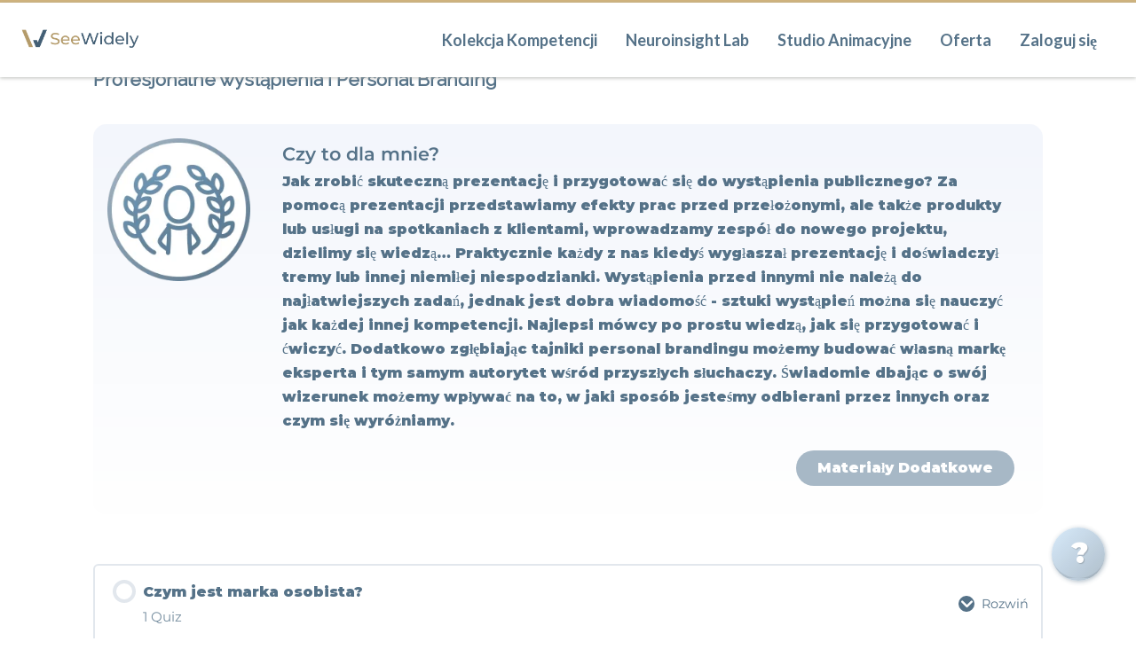

--- FILE ---
content_type: text/html; charset=UTF-8
request_url: https://seewidely.com/courses/personal-branding/
body_size: 63330
content:
<!DOCTYPE html><html dir="ltr" lang="pl-PL" prefix="og: http://ogp.me/ns#"><head><script data-no-optimize="1">var litespeed_docref=sessionStorage.getItem("litespeed_docref");litespeed_docref&&(Object.defineProperty(document,"referrer",{get:function(){return litespeed_docref}}),sessionStorage.removeItem("litespeed_docref"));</script> <title>Profesjonalne wystąpienia i Personal Branding &#124; SeeWidely</title><meta name="robots" content="index,follow"><meta name="googlebot" content="index,follow,max-snippet:-1,max-image-preview:large,max-video-preview:-1"><meta name="bingbot" content="index,follow,max-snippet:-1,max-image-preview:large,max-video-preview:-1"><meta name="description" content="Czy to dla mnie? Jak zrobić skuteczną prezentację i przygotować się do wystąpienia publicznego? Za pomocą prezentacji przedstawiamy efekty prac przed przełożonymi, ale także produkty lub usługi na spotkaniach z klientami, wprowadzamy zespół do nowego projektu, dzielimy się wiedzą… Praktycznie każdy z" /><link rel="canonical" href="https://seewidely.com/courses/personal-branding/" /><link rel="alternate" type="application/rss+xml" href="https://seewidely.com/sitemap.xml" /><meta property="og:url" content="https://seewidely.com/courses/personal-branding/" /><meta property="og:title" content="Profesjonalne wystąpienia i Personal Branding &#124; SeeWidely" /><meta property="og:description" content="Czy to dla mnie? Jak zrobić skuteczną prezentację i przygotować się do wystąpienia publicznego? Za pomocą prezentacji przedstawiamy efekty prac przed przełożonymi, ale także produkty lub usługi na" /><meta property="og:type" content="website" /><meta property="og:image" content="https://seewidely.com/wp-content/uploads/2019/09/Profesjonalne-wystapienia-i-Personal-Branding-.png" /><meta property="og:image:width" content="200" /><meta property="og:image:height" content="200" /><meta property="og:image:type" content="image/png" /><meta property="og:site_name" content="SeeWidely" /><meta property="og:locale" content="en_US" /><meta property="twitter:url" content="https://seewidely.com/courses/personal-branding/" /><meta property="twitter:title" content="Profesjonalne wystąpienia i Personal Branding &#124; SeeWidely" /><meta property="twitter:description" content="Czy to dla mnie? Jak zrobić skuteczną prezentację i przygotować się do wystąpienia publicznego? Za pomocą prezentacji przedstawiamy efekty prac przed przełożonymi, ale także produkty lub usługi na spotkaniach z klientami, wprowadzamy zespół do nowego projektu, dzielimy się" /><meta property="twitter:image" content="https://seewidely.com/wp-content/uploads/2019/09/Profesjonalne-wystapienia-i-Personal-Branding-.png" /><meta property="twitter:domain" content="SeeWidely" /><meta property="twitter:card" content="summary_large_image" /><meta property="twitter:creator" content="@twitter" /><meta property="twitter:site" content="@twitter" /> <script type="application/ld+json">{"@context":"https://schema.org","@graph":[{"@type":"WebSite","@id":"https://seewidely.com/courses/personal-branding/#website","url":"https://seewidely.com/courses/personal-branding/","name":"Profesjonalne wyst\u0105pienia i Personal Branding | SeeWidely","headline":"Czy to dla mnie? Jak zrobi\u0107 skuteczn\u0105 prezentacj\u0119 i przygotowa\u0107 si\u0119 do wyst\u0105pienia publicznego? Za pomoc\u0105 prezentacji przedstawiamy efekty prac przed prze\u0142o\u017conymi, ale tak\u017ce produkty lub us\u0142ugi na spotkaniach z klientami, wprowadzamy zesp\u00f3\u0142 do nowego projektu, dzielimy si\u0119 wiedz\u0105\u2026 Praktycznie ka\u017cdy z","mainEntityOfPage":{"@type":"WebPage","url":"https://seewidely.com/courses/personal-branding/"},"datePublished":"2019-09-16T13:45:30+00:00","dateModified":"2022-09-02T15:01:59+00:00","image":{"@type":"ImageObject","url":"https://seewidely.com/wp-content/uploads/2019/09/Profesjonalne-wystapienia-i-Personal-Branding-.png","height":"200","width":"200"},"potentialAction":{"@type":"SearchAction","target":"https://seewidely.com/?s={search_term_string}","query-input":"required name=search_term_string"},"author":{"@type":"Person","@id":"https://seewidely.com/author/admin/#person","url":"https://seewidely.com/author/admin/","name":"SeeWidely"},"publisher":{"@type":"Organization","@id":"https://seewidely.com/courses/personal-branding/#Organization","url":"https://seewidely.com/courses/personal-branding/","name":"SeeWidely","sameAs":["https://twitter.com/twitter"]}}]}</script> <meta charset="UTF-8Odkryj moc (neuro)nauki" /><style id="litespeed-ccss">ul{box-sizing:border-box}:root{--wp--preset--font-size--normal:16px;--wp--preset--font-size--huge:42px}.screen-reader-text{border:0;clip:rect(1px,1px,1px,1px);clip-path:inset(50%);height:1px;margin:-1px;overflow:hidden;padding:0;position:absolute;width:1px;word-wrap:normal!important}figure{margin:0 0 1em}body{--wp--preset--color--black:#000;--wp--preset--color--cyan-bluish-gray:#abb8c3;--wp--preset--color--white:#fff;--wp--preset--color--pale-pink:#f78da7;--wp--preset--color--vivid-red:#cf2e2e;--wp--preset--color--luminous-vivid-orange:#ff6900;--wp--preset--color--luminous-vivid-amber:#fcb900;--wp--preset--color--light-green-cyan:#7bdcb5;--wp--preset--color--vivid-green-cyan:#00d084;--wp--preset--color--pale-cyan-blue:#8ed1fc;--wp--preset--color--vivid-cyan-blue:#0693e3;--wp--preset--color--vivid-purple:#9b51e0;--wp--preset--gradient--vivid-cyan-blue-to-vivid-purple:linear-gradient(135deg,rgba(6,147,227,1) 0%,#9b51e0 100%);--wp--preset--gradient--light-green-cyan-to-vivid-green-cyan:linear-gradient(135deg,#7adcb4 0%,#00d082 100%);--wp--preset--gradient--luminous-vivid-amber-to-luminous-vivid-orange:linear-gradient(135deg,rgba(252,185,0,1) 0%,rgba(255,105,0,1) 100%);--wp--preset--gradient--luminous-vivid-orange-to-vivid-red:linear-gradient(135deg,rgba(255,105,0,1) 0%,#cf2e2e 100%);--wp--preset--gradient--very-light-gray-to-cyan-bluish-gray:linear-gradient(135deg,#eee 0%,#a9b8c3 100%);--wp--preset--gradient--cool-to-warm-spectrum:linear-gradient(135deg,#4aeadc 0%,#9778d1 20%,#cf2aba 40%,#ee2c82 60%,#fb6962 80%,#fef84c 100%);--wp--preset--gradient--blush-light-purple:linear-gradient(135deg,#ffceec 0%,#9896f0 100%);--wp--preset--gradient--blush-bordeaux:linear-gradient(135deg,#fecda5 0%,#fe2d2d 50%,#6b003e 100%);--wp--preset--gradient--luminous-dusk:linear-gradient(135deg,#ffcb70 0%,#c751c0 50%,#4158d0 100%);--wp--preset--gradient--pale-ocean:linear-gradient(135deg,#fff5cb 0%,#b6e3d4 50%,#33a7b5 100%);--wp--preset--gradient--electric-grass:linear-gradient(135deg,#caf880 0%,#71ce7e 100%);--wp--preset--gradient--midnight:linear-gradient(135deg,#020381 0%,#2874fc 100%);--wp--preset--duotone--dark-grayscale:url('#wp-duotone-dark-grayscale');--wp--preset--duotone--grayscale:url('#wp-duotone-grayscale');--wp--preset--duotone--purple-yellow:url('#wp-duotone-purple-yellow');--wp--preset--duotone--blue-red:url('#wp-duotone-blue-red');--wp--preset--duotone--midnight:url('#wp-duotone-midnight');--wp--preset--duotone--magenta-yellow:url('#wp-duotone-magenta-yellow');--wp--preset--duotone--purple-green:url('#wp-duotone-purple-green');--wp--preset--duotone--blue-orange:url('#wp-duotone-blue-orange');--wp--preset--font-size--small:13px;--wp--preset--font-size--medium:20px;--wp--preset--font-size--large:36px;--wp--preset--font-size--x-large:42px;--wp--preset--spacing--20:.44rem;--wp--preset--spacing--30:.67rem;--wp--preset--spacing--40:1rem;--wp--preset--spacing--50:1.5rem;--wp--preset--spacing--60:2.25rem;--wp--preset--spacing--70:3.38rem;--wp--preset--spacing--80:5.06rem}.wpcf7 .screen-reader-response{position:absolute;overflow:hidden;clip:rect(1px,1px,1px,1px);clip-path:inset(50%);height:1px;width:1px;margin:-1px;padding:0;border:0;word-wrap:normal!important}.wpcf7 form .wpcf7-response-output{margin:2em .5em 1em;padding:.2em 1em;border:2px solid #00a0d2}.wpcf7 form.init .wpcf7-response-output{display:none}.wpcf7-form-control-wrap{position:relative}.wpcf7-list-item{display:inline-block;margin:0 0 0 1em}.wpcf7 input[type=url],.wpcf7 input[type=email]{direction:ltr}.ld-icon{speak:none;-webkit-font-smoothing:antialiased;-moz-osx-font-smoothing:grayscale;display:inline-block;font-family:ld-icons!important;font-style:normal;font-variant:normal;font-weight:400;line-height:1;text-transform:none}.ld-icon-quiz:before{content:"\e901"}.ld-icon-content:before{content:"\e905"}.ld-icon-arrow-down:before{content:"\e915"}.learndash-wrapper *{box-sizing:border-box}.learndash-wrapper a{border-bottom:none!important;box-shadow:none!important;text-decoration:none;text-shadow:none}@media (-ms-high-contrast:active),(-ms-high-contrast:none){.learndash-wrapper .ld-expand-button{min-width:120px}.learndash-wrapper .ld-expand-button.ld-button-alternate .ld-icon{flex-basis:15px}.learndash-wrapper .ld-status-icon.ld-status-incomplete{flex-basis:18px}.learndash-wrapper .ld-item-list .ld-item-list-item .ld-item-details .ld-expand-button{min-width:80px}}.learndash-wrapper .ld-item-list{margin:2em 0 1em}.learndash-wrapper .ld-item-list .ld-table-list.ld-no-pagination{border-bottom:0!important}.learndash-wrapper .ld-item-list .ld-section-heading{align-items:center;display:flex;justify-content:space-between}.learndash-wrapper .ld-item-list .ld-section-heading .ld-item-list-actions{align-items:center;display:flex;width:100%}@media (max-width:640px){.learndash-wrapper .ld-item-list .ld-section-heading h2{margin-bottom:10px;text-align:center}}.learndash-wrapper .ld-item-list .ld-item-list-item{background:#fff;border:2px solid #e2e7ed;border-radius:6px;margin:1em 0}.learndash-wrapper .ld-item-list .ld-item-list-item .ld-item-list-item-preview{align-items:center;display:flex;justify-content:space-between;padding:20px}.learndash-wrapper .ld-item-list .ld-item-list-item .ld-item-list-item-preview .ld-status-icon{margin-right:.5em;margin-top:.25em}.learndash-wrapper .ld-item-list .ld-item-list-item .ld-item-name{align-items:top;color:#495255;display:flex;flex:1 1 100%}@media (max-width:640px){.learndash-wrapper .ld-item-list .ld-item-list-item .ld-item-name{flex:1}}.learndash-wrapper .ld-item-list .ld-item-list-item .ld-item-title .ld-item-components{color:#728188;display:block;font-size:.825em;font-weight:700;margin-top:.5em}.learndash-wrapper .ld-item-list .ld-item-list-item .ld-item-details{align-items:center;display:flex;justify-content:flex-end}.learndash-wrapper .ld-item-list .ld-item-list-item .ld-item-details .ld-expand-button{margin-left:1em}.learndash-wrapper .ld-item-list .ld-item-list-item .ld-item-list-item-expanded{height:auto;max-height:0;overflow:hidden;position:relative}.learndash-wrapper .ld-item-list .ld-item-list-item .ld-item-list-item-expanded:before{background:#fff;content:"";height:16px;left:66px;left:64px;position:absolute;top:-8px;transform:rotate(-45deg);width:16px;z-index:9}@media (max-width:640px){.learndash-wrapper .ld-item-list .ld-item-list-item .ld-item-list-item-preview{align-items:flex-start;flex-direction:column}.learndash-wrapper .ld-item-list .ld-item-list-item .ld-item-list-item-preview .ld-item-details{margin-left:2em;margin-top:0}.learndash-wrapper .ld-item-list .ld-item-list-item .ld-item-list-item-preview .ld-item-details .ld-expand-button{margin-left:0}}.learndash-wrapper .ld-table-list{border-radius:6px;margin:1.5em 0;overflow:hidden}.learndash-wrapper .ld-table-list .ld-table-list-header,.learndash-wrapper .ld-table-list .ld-table-list-item-preview{align-items:center;display:flex;justify-content:space-between;overflow-wrap:break-word;padding:20px 0}.learndash-wrapper .ld-table-list .ld-table-list-header .ld-table-list-title{align-items:center;display:flex;flex:1}.learndash-wrapper .ld-table-list a.ld-table-list-item-preview{color:#333}.learndash-wrapper .ld-table-list .ld-table-list-header{background-color:#00a2e8;color:#fff;font-weight:800;padding:20px 22px}.learndash-wrapper .ld-table-list .ld-table-list-items{border:2px solid #e2e7ed;border-bottom:0;border-top:0;font-size:.875em;overflow:hidden;padding:0 20px}@media (max-width:640px){.learndash-wrapper .ld-table-list .ld-table-list-items{padding:0 20px}}.learndash-wrapper .ld-table-list .ld-table-list-item{border-bottom:1px solid #e2e7ed;padding-left:0;padding-right:0}.learndash-wrapper .ld-table-list .ld-table-list-item:last-child{border-bottom:0}.learndash-wrapper .ld-table-list .ld-table-list-footer{background:#e2e7ed;padding:20px}.learndash-wrapper .ld-table-list.ld-no-pagination{border-bottom:2px solid #e2e7ed}.learndash-wrapper .ld-table-list.ld-no-pagination .ld-table-list-footer{background:0 0;padding:0}@media (max-width:768px){.learndash-wrapper .ld-table-list .ld-table-list-item-preview{align-items:flex-start;flex-direction:column}}@media (max-width:640px){.learndash-wrapper .ld-lesson-list .ld-table-list-items{padding:0}}.learndash-wrapper .ld-expand-button{align-items:center;background-color:#00a2e8;border:0;border-radius:20px;box-shadow:none;color:#fff;display:flex;font-family:inherit;font-size:.75em;font-weight:800;height:auto;justify-content:center;line-height:1.25em;margin:0;max-width:385px;opacity:1;padding:1em;text-align:center;text-decoration:none;text-shadow:none;text-transform:none;white-space:normal;width:100%}.learndash-wrapper .ld-expand-button .ld-icon{font-size:.875em}.learndash-wrapper .ld-expand-button .ld-text{flex:1 1 100;padding:0 1em;text-align:center}.learndash-wrapper .ld-expand-button.ld-button-alternate{background:0 0;color:#00a2e8;padding:0}.learndash-wrapper .ld-expand-button.ld-button-alternate .ld-icon{background:#00a2e8;border-radius:100%;color:#fff;flex:0 0 18px;font-weight:700;height:18px;line-height:16px;padding:2px;text-align:center;width:18px}.learndash-wrapper .ld-expand-button.ld-button-alternate .ld-text{padding-left:.5em}@media (max-width:960px){.learndash-wrapper .ld-expand-button{max-width:100%}}@media (max-width:640px){.learndash-wrapper .ld-expand-button{margin-left:10px;text-align:left}}.learndash-wrapper .ld-expand-button.ld-button-alternate .ld-text{text-align:left}.learndash-wrapper .ld-status{background-color:#e2e7ed;border-radius:12px;color:#728188;display:block;font-size:11px;font-weight:700;letter-spacing:.5px;line-height:1.1;margin-bottom:5px;padding:5px 12px;text-align:center;text-transform:uppercase}.learndash-wrapper .ld-status-icon{border-radius:100%;display:inline-block;flex-basis:26px;flex-shrink:0;height:26px;position:relative;text-align:center;width:26px}.learndash-wrapper .ld-status-icon .ld-icon{font-size:1.5em}.learndash-wrapper .ld-status-icon .ld-icon:before{left:50%;position:absolute;top:50%;transform:translateY(-50%) translateX(-50%)}.learndash-wrapper .ld-status-waiting{background-color:#ffd200;color:rgba(0,0,0,.65)}.learndash-wrapper .ld-status-incomplete.ld-status-icon{background-color:#fff;border:4px solid #e2e7ed}.learndash-wrapper .ld-item-icon{flex-shrink:0;font-size:1.4em;margin-right:.25em}.learndash-wrapper .ld-item-list.ld-lesson-list .ld-section-heading{margin-bottom:1.5em}.learndash-wrapper .ld-item-list.ld-lesson-list .ld-section-heading h2{font-size:24px;margin:0;padding:0}.learndash-wrapper .ld-item-list.ld-lesson-list .ld-section-heading .ld-item-list-actions{justify-content:flex-end;width:auto}@media (max-width:640px){.learndash-wrapper .ld-item-list.ld-lesson-list .ld-section-heading{flex-wrap:wrap;margin-bottom:.5em;margin-top:0}.learndash-wrapper .ld-item-list.ld-lesson-list .ld-section-heading .ld-item-list-actions,.learndash-wrapper .ld-item-list.ld-lesson-list .ld-section-heading h2{flex:0 0 100%;justify-content:space-between}}.learndash-wrapper .ld-lesson-list.ld-item-list .ld-item-list-item .ld-table-list{border-radius:0;margin:0}.learndash-wrapper .ld-lesson-list.ld-item-list .ld-item-list-item .ld-table-list .ld-table-list-items{border:0}.learndash-wrapper .ld-item-list.ld-lesson-list .ld-topic-list .ld-table-list-header{padding:20px 60px}.learndash-wrapper .ld-item-list.ld-lesson-list .ld-topic-list .ld-table-list-item{margin:0 2.8em}@media (max-width:768px){.learndash-wrapper .ld-item-list.ld-lesson-list .ld-topic-list .ld-table-list-header{padding-left:1em;padding-right:1em}.learndash-wrapper .ld-item-list.ld-lesson-list .ld-topic-list .ld-table-list-item{margin:0 1em}}.learndash-wrapper .ld-topic-list.ld-table-list .ld-table-list-lesson-details{align-items:center;display:flex;font-size:.75em;line-height:1em}.learndash-wrapper .ld-topic-list.ld-table-list .ld-table-list-item .ld-table-list-item-preview{align-items:flex-start;flex-direction:row;justify-content:flex-start}.learndash-wrapper .ld-topic-list.ld-table-list .ld-table-list-item .ld-table-list-item-preview .ld-status-icon{margin-right:.5em}@media (max-width:640px){.learndash-wrapper .ld-topic-list.ld-table-list .ld-table-list-header{align-items:stretch;flex-direction:column}.learndash-wrapper .ld-topic-list.ld-table-list .ld-table-list-lesson-details{margin:1em 2.9em}}.learndash-wrapper .ld-tabs{margin:1em 0}.learndash-wrapper .ld-tabs .ld-tabs-content .ld-tab-content{display:none;padding:2em 0}.learndash-wrapper .ld-tabs .ld-tabs-content .ld-tab-content.ld-visible{display:block}.learndash-wrapper .ld-tabs.ld-tab-count-1 .ld-tab-content{padding:0}.learndash-wrapper .ld-course-status.ld-course-status-not-enrolled{background:#f0f3f6;border-radius:6px;display:flex;margin:1em 0;padding:1em 0}.learndash-wrapper .ld-course-status.ld-course-status-not-enrolled>*{border-right:2px solid #bec5cb;flex:1 auto;justify-content:space-around;padding:0 1em;text-align:center;width:33%}.learndash-wrapper .ld-course-status.ld-course-status-not-enrolled>:last-child{border-right:0}.learndash-wrapper .ld-course-status.ld-course-status-not-enrolled .ld-status{display:inline-block;width:auto}.learndash-wrapper .ld-course-status.ld-course-status-not-enrolled .ld-course-status-content{align-items:center;display:flex;flex-direction:column;justify-content:space-around;line-height:1.25em;margin-bottom:.5em;text-align:center}.learndash-wrapper .ld-course-status.ld-course-status-not-enrolled .ld-course-status-price{align-items:center;color:#728188;display:flex;font-size:32px;font-weight:700;justify-content:space-around;line-height:1;margin-top:-3px;text-align:center}.learndash-wrapper .ld-course-status.ld-course-status-not-enrolled .ld-course-status-label{color:#728188;display:block;font-size:.75em;font-weight:700;margin-bottom:1em}.learndash-wrapper .ld-course-status.ld-course-status-not-enrolled .ld-course-status-action{align-items:center;display:flex;flex-wrap:wrap;justify-content:space-around}.learndash-wrapper .ld-course-status.ld-course-status-not-enrolled .ld-course-status-action .ld-text{color:#728188;display:inline-block;font-size:14px;margin-right:.5em;white-space:nowrap}@media (max-width:1280px){.learndash-wrapper .ld-course-status.ld-course-status-not-enrolled .ld-course-status-action{align-items:center;flex-direction:column;justify-content:flex-start}}.learndash-wrapper .ld-course-status.ld-course-status-not-enrolled .ld-course-status-seg-action.status-closed .ld-text{white-space:normal}@media (max-width:640px){.learndash-wrapper .ld-course-status.ld-course-status-not-enrolled{flex-direction:column}.learndash-wrapper .ld-course-status.ld-course-status-not-enrolled>*{border-bottom:1px solid #e2e7ed;border-right:0;padding:1em 0;width:auto}.learndash-wrapper .ld-course-status.ld-course-status-not-enrolled>:last-child{border-bottom:0}}.learndash-wrapper .ld-course-status .ld-status{line-height:1.3}.learndash-wrapper .ld-primary-color,.learndash-wrapper .ld-primary-color,.learndash-wrapper .ld-expand-button.ld-button-alternate{color:#557288!important}.learndash-wrapper .ld-primary-background{background:#557288!important}.learndash-wrapper .ld-primary-background,.learndash-wrapper .ld-expand-button,.learndash-wrapper .ld-expand-button.ld-button-alternate .ld-icon{background-color:#557288!important}.learndash-wrapper .ld-expand-button.ld-button-alternate{background-color:transparent!important}.learndash-wrapper .ld-status-waiting{background-color:#a7b8c6!important}.learndash-wrapper .ld-tertiary-background{background-color:#a7b8c6!important}.learndash-wrapper .ld-tertiary-background{color:#fff!important}:root{--ldx-global-border-radius:6px;--ldx-color-link:inherit;--ldx-color-link-hover:#00a2e8;--ldx-color-correct:#019e7c;--ldx-color-incorrect:#b71c1c;--ldx-color-in-progress:#ff9e01;--ldx-btn-border-radius:24px;--ldx-btn-primary-bg-color:#00a2e8;--ldx-btn-primary-bg-color-hover:#018ac4;--ldx-btn-primary-text-color:#fff;--ldx-btn-primary-text-color-hover:#fff;--ldx-btn-standard-bg-color:#00a2e8;--ldx-btn-standard-bg-color-hover:#018ac4;--ldx-btn-standard-text-color:#fff;--ldx-btn-standard-text-color-hover:#fff;--ldx-content-lists-container-bg-color:transparent;--ldx-content-lists-container-border-width:0;--ldx-content-lists-container-border-color:transparent;--ldx-content-lists-course-content-bg-color:transparent;--ldx-content-lists-course-content-text-color:inherit;--ldx-content-lists-section-bg-color:transparent;--ldx-content-lists-section-text-color:inherit;--ldx-content-lists-header-bg-color:#00a2e8;--ldx-content-lists-header-text-color:#fff;--ldx-content-lists-lesson-bg-color:#fff;--ldx-content-lists-lesson-bg-color-hover:transparent;--ldx-content-lists-lesson-text-color:inherit;--ldx-content-lists-lesson-text-color-hover:#00a2e8;--ldx-content-lists-lesson-border-width:2px;--ldx-content-lists-lesson-border-color:#e2e7ed;--ldx-content-lists-separator-color:rgba(0,0,0,.15);--ldx-course-status-bg-color:rgba(0,0,0,.04);--ldx-course-status-text-color:inherit;--ldx-course-status-border-width:0;--ldx-course-status-border-color:transparent;--ldx-focus-mode-content-bg-color:#fff;--ldx-focus-mode-topmenu-bg-color:#00a2e8;--ldx-focus-mode-topmenu-text-color:#fff;--ldx-focus-mode-sidebar-bg-color:#fff;--ldx-focus-mode-sidebar-course-bg-color:#00a2e8;--ldx-focus-mode-sidebar-course-text-color:#fff;--ldx-focus-mode-comment-bg-color:transparent;--ldx-focus-mode-comment-admin-bg-color:#f2fafd;--ldx-focus-mode-comment-admin-border-width:0;--ldx-focus-mode-comment-admin-border-color:transparent;--ldx-focus-mode-comment-admin-avatar-border-color:#00a2e8;--ldx-focus-mode-comment-admin-avatar-border-width:4px;--ldx-course-nav-section-bg-color:rgba(0,0,0,.08);--ldx-course-nav-section-text-color:inherit;--ldx-course-nav-link-text-color:inherit;--ldx-course-nav-link-text-color-hover:#00a2e8;--ldx-course-nav-link-bg-color-hover:transparent;--ldx-course-nav-line-separator-color:rgba(0,0,0,.1);--ldx-progress-bar-container-bg:#e2e7ed;--ldx-progress-bar-bg:#019e7c;--ldx-progress-bar-border-radius:7px;--ldx-progress-bar-height:7px;--ldx-tooltip-bg-color:#00a2e8;--ldx-tooltip-text-color:#fff;--ldx-alert-border-width:2px;--ldx-alert-color-text:#728188;--ldx-alert-color-bg:#f0f3f6;--ldx-alert-color-border:#e2e7ed;--ldx-alert-warning-color-text:rgba(0,0,0,.65);--ldx-alert-warning-color-bg:#fff6cd;--ldx-alert-warning-color-border:#ffd200;--ldx-alert-success-color-text:#019e7c;--ldx-alert-success-color-bg:rgba(1,158,124,.2);--ldx-alert-success-color-border:#019e7c;--ldx-grid-filter-bg-color:transparent;--ldx-grid-filter-padding:.75em;--ldx-grid-item-border-radius:6px;--ldx-grid-item-border-width:2px;--ldx-grid-item-border-color:#ddd;--ldx-grid-ribbon-bg-color:#5cb85c;--ldx-grid-ribbon-text-color:#fff;--ldx-grid-ribbon-enrolled-bg-color:#428bca;--ldx-grid-ribbon-enrolled-text-color:#fff;--ldx-grid-ribbon-custom-bg-color:#5cb85c;--ldx-grid-ribbon-custom-text-color:#fff;--ldx-grid-ribbon-free-bg-color:#5cb85c;--ldx-grid-ribbon-free-text-color:#fff;--ldx-pagination-bg-color:rgba(0,0,0,.07);--ldx-pagination-text-color:inherit;--ldx-pagination-arrow-color:inherit;--ldx-pagination-arrow-color-hover:inherit;--ldx-pagination-arrow-bg-color:transparent;--ldx-pagination-arrow-bg-color-hover:transparent;--ldx-log-reg-border-width:0;--ldx-log-reg-border-color:transparent;--ldx-log-reg-close-icon-color:rgba(0,0,0,.7);--ldx-login-panel-bg-color:#fff;--ldx-login-panel-text-color:#728188;--ldx-login-panel-heading-color:#00a2e8;--ldx-login-panel-input-bg-color:#f0f3f6;--ldx-login-panel-input-text-color:#728188;--ldx-register-panel-bg-color:#00a2e8;--ldx-register-panel-text-color:#fff;--ldx-register-panel-heading-color:#fff;--ldx-register-panel-input-bg-color:#fff;--ldx-register-panel-input-text-color:#728188;--ldx-profile-summary-bg-color:transparent;--ldx-profile-summary-text-color:inherit;--ldx-achievements-popup-border-radius:2px;--ldx-achievements-popup-border-width:0;--ldx-achievements-popup-border-color:transparent;--ldx-achievements-popup-title-color:inherit;--ldx-achievements-popup-message-color:inherit;--ldx-achievements-popup-title-font-size:18px;--ldx-achievements-popup-message-font-size:13px;--ldx-my-achievements-icon-width:40px;--ldx-star-rating-color-empty:#ccc;--ldx-star-rating-color-filled:#ffce00;--ldx-tincanny-container-border-width:1px;--ldx-tincanny-container-border-color:#e5e5e5;--ldx-tincanny-container-header-bg-color:transparent;--ldx-tincanny-container-header-text-color:inherit;--ldx-tincanny-table-header-bg-color:transparent;--ldx-tincanny-table-header-text-color:#505050;--ldx-tincanny-table-row-hover-color:#f6f6f6;--ldx-tincanny-chart-course-completions-color:#0290c2;--ldx-tincanny-chart-tincan-statements-color:#d52c82;--ldx-tincanny-user-report-tab-bg-color:transparent;--ldx-tincanny-user-report-tab-text-color:#0290c2}.learndash-wrapper{font-size:inherit;line-height:inherit}.learndash-wrapper .ld-expand-button{padding:.625em 1.5em;font-size:95%;font-weight:700;line-height:inherit;letter-spacing:inherit;border:0;border-radius:24px;border-radius:var(--ldx-btn-border-radius)}.learndash-wrapper .ld-expand-button{background:var(--ldx-btn-standard-bg-color);color:var(--ldx-btn-standard-text-color)}.learndash-wrapper .ld-expand-button.ld-button-alternate{color:var(--ldx-color-link);font-weight:400}.learndash-wrapper .ld-table-list{border-radius:var(--ldx-global-border-radius)}.learndash-wrapper .ld-lesson-list .ld-section-heading{color:var(--ldx-content-lists-course-content-text-color)}.learndash-wrapper .ld-lesson-list .ld-section-heading h2{color:var(--ldx-content-lists-course-content-text-color)}.learndash-wrapper .ld-table-list .ld-table-list-item{border-bottom:1px solid var(--ldx-content-lists-separator-color)}.learndash-wrapper .ld-table-list a.ld-table-list-item-preview{color:var(--ldx-content-lists-lesson-text-color)}.learndash-wrapper .ld-table-list .ld-table-list-header{background-color:var(--ldx-content-lists-header-bg-color);color:var(--ldx-content-lists-header-text-color)}.learndash-wrapper .ld-topic-list.ld-table-list .ld-table-list-lesson-details{font-size:inherit;opacity:.85}@media (max-width:640px){.learndash-wrapper .ld-topic-list.ld-table-list .ld-table-list-lesson-details{margin:.125em 0 0}}.learndash-wrapper .ld-lesson-list .ld-item-list-item{margin-bottom:.75em;background-color:var(--ldx-content-lists-lesson-bg-color);border-radius:var(--ldx-global-border-radius);border-width:var(--ldx-content-lists-lesson-border-width);border-color:var(--ldx-content-lists-lesson-border-color);overflow:hidden}.learndash-wrapper .ld-table-list .ld-table-list-items{padding:0;font-size:inherit;background-color:var(--ldx-content-lists-lesson-bg-color);border:var(--ldx-content-lists-lesson-border-width) solid var(--ldx-content-lists-lesson-border-color);border-top:0;border-radius:0 0 var(--ldx-global-border-radius) var(--ldx-global-border-radius)}.learndash-wrapper .ld-table-list .ld-table-list-item-preview{padding:1em 1.25em}.learndash-wrapper .ld-item-list.ld-lesson-list .ld-topic-list .ld-table-list-item{margin:0;border-bottom:1px solid var(--ldx-content-lists-separator-color)}@media (max-width:768px){.learndash-wrapper .ld-item-list.ld-lesson-list .ld-topic-list .ld-table-list-item{margin:0}}.learndash-wrapper .ld-item-list.ld-lesson-list .ld-topic-list .ld-table-list-item:last-child{border-bottom:0}.learndash-wrapper .ld-item-list.ld-lesson-list .ld-topic-list .ld-table-list-header{padding:.875em 1.25em}.learndash-wrapper .ld-item-list.ld-lesson-list .ld-topic-list .ld-table-list-header .ld-table-list-title .ld-item-icon{display:none}.learndash-wrapper .ld-table-list .ld-table-list-header .ld-table-list-title{font-weight:700;font-size:110%}.learndash-wrapper .ld-item-list .ld-item-list-item .ld-item-list-item-preview{padding:0}.learndash-wrapper .ld-lesson-list .ld-item-list-item .ld-item-list-item-expanded:before{display:none;background-color:var(--ldx-content-lists-lesson-bg-color)}.learndash-wrapper .ld-item-list .ld-item-list-item a.ld-item-name{padding:1em 1.25em;color:var(--ldx-content-lists-lesson-text-color)}@media (max-width:640px){.learndash-wrapper .ld-item-list .ld-item-list-item a.ld-item-name{width:100%}}.learndash-wrapper .ld-item-list .ld-item-list-item .ld-item-title{font-size:inherit}.learndash-wrapper .ld-item-list .ld-item-list-item .ld-item-list-item-preview .ld-status-icon{margin-top:0}.learndash-wrapper .ld-status-waiting{background:rgba(0,0,0,.05);color:inherit}@media (max-width:640px){.learndash-wrapper .ld-item-list .ld-item-list-item .ld-item-list-item-preview .ld-item-details{margin:0 0 15px 15px;padding:5px}}.learndash-wrapper .ld-item-list .ld-item-list-item .ld-item-title .ld-item-components{margin-top:.125em;font-size:95%;font-weight:400;color:inherit;opacity:.8}.learndash-wrapper .ld-expand-button{font-size:90%;font-weight:700}.learndash-wrapper .ld-table-list .ld-table-list-footer{padding:.75em;background:rgba(0,0,0,.07)}.learndash-wrapper .ld-table-list .ld-table-list-footer:empty{padding:0}.learndash-wrapper .ld-table-list.ld-no-pagination{border-bottom:0}.learndash-wrapper .ld-course-status.ld-course-status-not-enrolled{background:rgba(0,0,0,.04);border-radius:var(--ldx-global-border-radius)}.learndash-wrapper .ld-course-status.ld-course-status-not-enrolled{background:var(--ldx-course-status-bg-color);border-radius:var(--ldx-global-border-radius);border:var(--ldx-course-status-border-width) solid var(--ldx-course-status-border-color)}.learndash-wrapper .ld-course-status.ld-course-status-not-enrolled .ld-course-status-label{font-size:.875em;color:var(--ldx-course-status-text-color)}.learndash-wrapper .ld-course-status.ld-course-status-not-enrolled .ld-course-status-price{color:var(--ldx-course-status-text-color)}.learndash-wrapper .ld-course-status.ld-course-status-not-enrolled>*{border-color:rgba(0,0,0,.15)}.learndash-wrapper .ld-course-status.ld-course-status-not-enrolled .ld-course-status-action .ld-text{font-size:.9375em;color:var(--ldx-course-status-text-color)}@media (max-width:640px){.learndash-wrapper .ld-course-status.ld-course-status-not-enrolled{padding:0}.learndash-wrapper .ld-course-status.ld-course-status-not-enrolled>*{padding:.875em 0}.learndash-wrapper .ld-course-status.ld-course-status-not-enrolled .ld-course-status-label{margin-bottom:.25em}.learndash-wrapper .ld-course-status.ld-course-status-not-enrolled .ld-course-status-content{margin-bottom:0}}.learndash-wrapper .ld-status{letter-spacing:normal;font-size:85%}.learndash-wrapper .ld-item-list .ld-item-list-item .ld-item-list-item-expanded:before{display:none}:root{--lqc-global-border-radius:6px;--lqc-message-padding:.75em 1em;--lqc-message-bg-color:var(--lqc-color-lightgrey);--lqc-color-lightgrey:#f0f3f6;--lqc-color-primary-light:#e0f5fe;--lqc-color-primary-dark:#00a2e8;--lqc-color-correct-light:#c8e6c9;--lqc-color-correct-dark:#00c349;--lqc-color-incorrect-light:#ffcdd2;--lqc-color-incorrect-dark:#f11414;--lqc-color-answered:#a1b6c9;--lqc-color-review:#ffd900;--lqc-button-border-radius:20px;--lqc-button-primary-bg:#00a2e8;--lqc-button-primary-text:#fff;--lqc-button-primary-bg-hover:#53c9fc;--lqc-button-primary-text-hover:#fff;--lqc-button-secondary-bg:#495255;--lqc-button-secondary-text:#fff;--lqc-button-secondary-bg-hover:#bbbebf;--lqc-button-secondary-text-hover:#fff;--lqc-timer-container-bg:#f0f3f6;--lqc-timer-container-text:inherit;--lqc-timer-container-border-width:0;--lqc-timer-container-border-color:transparent;--lqc-timer-bar-height:7px;--lqc-color-timer-bar-bg:#fff;--lqc-color-timer-bar:var(--lqc-color-primary-dark);--lqc-review-box-bg:#f0f3f6;--lqc-review-box-border-width:0;--lqc-review-box-border-color:transparent}@media screen{#pmpro_payment_information_fields .pmpro_checkout-fields-display-seal .pmpro_checkout-fields-leftcol{grid-area:leftcol}#pmpro_payment_information_fields .pmpro_checkout-fields-display-seal .pmpro_checkout-fields-rightcol{grid-area:rightcol}.pmpro_checkout_gateway-stripe form.pmpro_form #pmpro_payment_information_fields .pmpro_checkout-field-payment-request-button{grid-area:paymentrequestbutton}.pmpro_checkout_gateway-stripe form.pmpro_form #pmpro_payment_information_fields .pmpro_payment-account-number,.pmpro_billing_gateway-stripe form.pmpro_form #pmpro_payment_information_fields .pmpro_payment-account-number{-ms-grid-row:1;-ms-grid-column:1;-ms-grid-column-span:3;grid-area:AccountNumber}.pmpro_checkout_gateway-stripe form.pmpro_form #pmpro_payment_information_fields .pmpro_payment-expiration,.pmpro_billing_gateway-stripe form.pmpro_form #pmpro_payment_information_fields .pmpro_payment-expiration{-ms-grid-row:3;-ms-grid-column:1;grid-area:Expiry}.pmpro_checkout_gateway-stripe form.pmpro_form #pmpro_payment_information_fields .pmpro_payment-cvv,.pmpro_billing_gateway-stripe form.pmpro_form #pmpro_payment_information_fields .pmpro_payment-cvv{-ms-grid-row:3;-ms-grid-column:3;grid-area:CVV}.pmpro_checkout_gateway-stripe form.pmpro_form #pmpro_payment_information_fields .pmpro_payment-discount-code{-ms-grid-row:5;-ms-grid-column:1;-ms-grid-column-span:3;grid-area:DiscountCode}}.cookie-notice-container #cn-notice-text a{color:#fff;text-decoration:underline}@-ms-viewport{width:device-width}.fa{display:inline-block;font:normal normal normal 14px/1 FontAwesome;font-size:inherit;text-rendering:auto;-webkit-font-smoothing:antialiased;-moz-osx-font-smoothing:grayscale}.fa-user:before{content:"\f007"}.fa-calendar:before{content:"\f073"}.fa-folder-open:before{content:"\f07c"}.fa-angle-up:before{content:"\f106"}:root{--blue:#007bff;--indigo:#6610f2;--purple:#6f42c1;--pink:#e83e8c;--red:#dc3545;--orange:#fd7e14;--yellow:#ffc107;--green:#28a745;--teal:#20c997;--cyan:#17a2b8;--white:#fff;--gray:#6c757d;--gray-dark:#343a40;--primary:#007bff;--secondary:#6c757d;--success:#28a745;--info:#17a2b8;--warning:#ffc107;--danger:#dc3545;--light:#f8f9fa;--dark:#343a40;--breakpoint-xs:0;--breakpoint-sm:576px;--breakpoint-md:768px;--breakpoint-lg:992px;--breakpoint-xl:1200px;--font-family-sans-serif:-apple-system,BlinkMacSystemFont,"Segoe UI",Roboto,"Helvetica Neue",Arial,"Noto Sans",sans-serif,"Apple Color Emoji","Segoe UI Emoji","Segoe UI Symbol","Noto Color Emoji";--font-family-monospace:SFMono-Regular,Menlo,Monaco,Consolas,"Liberation Mono","Courier New",monospace}*,:after,:before{box-sizing:border-box}html{font-family:sans-serif;line-height:1.15;-webkit-text-size-adjust:100%}figure,header,nav,section{display:block}body{margin:0;font-family:-apple-system,BlinkMacSystemFont,"Segoe UI",Roboto,"Helvetica Neue",Arial,"Noto Sans",sans-serif,"Apple Color Emoji","Segoe UI Emoji","Segoe UI Symbol","Noto Color Emoji";font-size:1rem;font-weight:400;line-height:1.5;color:#212529;text-align:left;background-color:#fff}h1,h2{margin-top:0;margin-bottom:.5rem}p{margin-top:0;margin-bottom:1rem}ul{margin-top:0;margin-bottom:1rem}ul ul{margin-bottom:0}strong{font-weight:bolder}sup{position:relative;font-size:75%;line-height:0;vertical-align:baseline}sup{top:-.5em}a{color:#007bff;text-decoration:none;background-color:transparent}a:not([href]):not([tabindex]){color:inherit;text-decoration:none}figure{margin:0 0 1rem}img{vertical-align:middle;border-style:none}svg{overflow:hidden;vertical-align:middle}label{display:inline-block;margin-bottom:.5rem}button{border-radius:0}button,input,textarea{margin:0;font-family:inherit;font-size:inherit;line-height:inherit}button,input{overflow:visible}button{text-transform:none}[type=submit],button{-webkit-appearance:button}[type=submit]::-moz-focus-inner,button::-moz-focus-inner{padding:0;border-style:none}input[type=checkbox]{box-sizing:border-box;padding:0}textarea{overflow:auto;resize:vertical}::-webkit-file-upload-button{font:inherit;-webkit-appearance:button}h1,h2{margin-bottom:.5rem;font-weight:500;line-height:1.2}h1{font-size:2.5rem}h2{font-size:2rem}.tv-container{width:100%;padding-right:15px;padding-left:15px;margin-right:auto;margin-left:auto}@media (min-width:576px){.tv-container{max-width:540px}}@media (min-width:768px){.tv-container{max-width:720px}}@media (min-width:992px){.tv-container{max-width:960px}}@media (min-width:1200px){.tv-container{max-width:1140px}}.tv-row{display:-ms-flexbox;display:flex;-ms-flex-wrap:wrap;flex-wrap:wrap;margin-right:-15px;margin-left:-15px}.tv-col-md-12{position:relative;width:100%;padding-right:15px;padding-left:15px}@media (min-width:768px){.tv-col-md-12{-ms-flex:0 0 100%;flex:0 0 100%;max-width:100%}}.tv-collapse:not(.show){display:none}.tv-navbar{position:relative;display:-ms-flexbox;display:flex;-ms-flex-wrap:wrap;flex-wrap:wrap;-ms-flex-align:center;align-items:center;-ms-flex-pack:justify;justify-content:space-between;padding:.5rem 1rem}.tv-navbar-nav{display:-ms-flexbox;display:flex;-ms-flex-direction:column;flex-direction:column;padding-left:0;margin-bottom:0;list-style:none}.tv-align-middle{vertical-align:middle!important}.tv-d-none{display:none!important}.tv-d-inline-block{display:inline-block!important}.tv-d-block{display:block!important}.tv-d-flex{display:-ms-flexbox!important;display:flex!important}@media (min-width:576px){.tv-d-sm-block{display:block!important}}@media (min-width:992px){.tv-d-lg-none{display:none!important}.tv-d-lg-block{display:block!important}}.tv-justify-content-end{-ms-flex-pack:end!important;justify-content:flex-end!important}.tv-justify-content-between{-ms-flex-pack:justify!important;justify-content:space-between!important}.tv-align-items-center{-ms-flex-align:center!important;align-items:center!important}@media (min-width:992px){.tv-justify-content-lg-between{-ms-flex-pack:justify!important;justify-content:space-between!important}}*{-webkit-box-sizing:border-box;-moz-box-sizing:border-box;box-sizing:border-box}*:before,*:after{-webkit-box-sizing:border-box;-moz-box-sizing:border-box;box-sizing:border-box}html,body,div,span,h1,h2,p,a,img,strong,sup,i,ul,li,form,label,figure,header,nav,section{margin:0;padding:0;border:0;font-size:100%;vertical-align:baseline}body{line-height:1}ul{list-style:none}h1,h2{font-weight:400;clear:both;margin:24px 0;margin:1.714285714rem 0;line-height:1.714285714}h1{font-size:21px;font-size:1.5rem;line-height:1.5}h2{font-size:18px;font-size:1.285714286rem;line-height:1.6}html{overflow-y:scroll;font-size:100%;-webkit-text-size-adjust:100%;-ms-text-size-adjust:100%;-webkit-font-smoothing:antialiased}a{outline:0;text-decoration:none}figure,header,nav,section{display:block}sup{font-size:75%;line-height:0;position:relative;vertical-align:baseline}sup{top:-.5em}img{border:0;-ms-interpolation-mode:bicubic}img.img-responsive{width:100%;height:auto}.pnr{width:unset!important}@media only screen and (-webkit-min-device-pixel-ratio:1.25),only screen and (min-device-pixel-ratio:1.25),only screen and (min-resolution:200dpi),only screen and (min-resolution:1.25dppx){-webkit-font-smoothing:subpixel-antialiased}.wrapper:after{clear:both}.wrapper:before,.wrapper:after{display:table;content:""}button,input,textarea{border:1px solid #ccc;font-family:inherit;padding:6px;padding:.428571429rem}button,input{line-height:normal}textarea{font-size:100%;overflow:auto;vertical-align:top}input[type=checkbox],input[type=hidden]{border:0;border-radius:0;padding:0}ul.agama-navigation{list-style:none;margin:0}ul.agama-navigation li{position:relative}ul.agama-navigation>li{float:left;margin-left:2px}ul.agama-navigation>li:first-child{margin-left:0}ul.agama-navigation li>a{display:block;line-height:22px;padding:15px;color:#444;font-weight:700;font-size:13px;letter-spacing:1px;text-decoration:none;text-transform:uppercase;font-family:'Raleway',sans-serif}ul.agama-navigation ul:not(.mega-menu-column){display:none;position:absolute;width:220px;background-color:#fff;box-shadow:0px 13px 42px 11px rgba(0,0,0,.05);border-top:2px solid #ac32e4;height:auto;z-index:199;top:100%;left:0;margin:0}ul.agama-navigation ul li{float:none;margin:0}ul.agama-navigation ul li:first-child{border-top:0}ul.agama-navigation ul li>a{font-size:12px;font-weight:700;color:#666;padding-top:10px;padding-bottom:10px;border:0;letter-spacing:0;font-family:'Lato',sans-serif}.agama-top-nav-wrapper{box-shadow:0px 1px 4px 0px rgba(167,169,164,.75);-moz-box-shadow:0px 1px 4px 0px rgba(167,169,164,.75);-webkit-box-shadow:0px 1px 4px 0px rgba(167,169,164,.75);width:100%}#agama-primary-nav{width:100%}@media (max-width:991.98px){#agama-primary-nav.tv-navbar{position:static}}.vision-row{max-width:1100px;margin:0 auto;padding-top:50px}.vision-row:before,.vision-row:after{content:" ";display:table;width:0}.hfeed.site{width:100%}.navbar-buttons{margin:0;padding:0;list-style:none}.navbar-buttons:not(.shadow-none){-webkit-box-shadow:0 .75rem 1.25rem .0625rem rgba(64,64,64,.13);box-shadow:0 .75rem 1.25rem .0625rem rgba(64,64,64,.13)}.navbar-buttons:after{display:table;clear:both;content:''}.navbar-buttons>li{display:block;position:relative;margin:0;float:left}.navbar-buttons>li>a{display:block;width:52px;height:44px;color:#343b43;font-size:1.125rem;line-height:44px;text-align:center;text-decoration:none}.navbar-buttons:not(.shadow-none)>li>a{border-right:1px solid rgba(231,231,231,.6)}.navbar-buttons>li:last-child>a{width:51px;padding-right:.1875rem;border-right:0}button,.button{display:inline-block;position:relative;outline:none;white-space:nowrap;margin:5px;padding:0 22px;font-size:14px;height:40px;line-height:40px;color:#fff;font-weight:600;text-transform:uppercase;letter-spacing:1px;border:none;text-shadow:1px 1px 1px rgba(0,0,0,.2)}button{border-radius:3px}button{border-radius:3px;border-bottom:3px solid rgba(0,0,0,.1)}button{opacity:.9}.wpcf7-text,.wpcf7-email,.wpcf7-textarea{border-width:2px;border-style:solid;border-color:#ddd}figure.hover1{overflow:hidden;position:relative;margin-bottom:10px}figure.hover1:before{position:absolute;top:0;left:-75%;z-index:2;display:block;content:'';width:50%;height:100%;background:-webkit-linear-gradient(left,rgba(255,255,255,0) 0%,rgba(255,255,255,.3) 100%);background:linear-gradient(to right,rgba(255,255,255,0) 0%,rgba(255,255,255,.3) 100%);-webkit-transform:skewX(-25deg);transform:skewX(-25deg)}.entry-content img{max-width:100%}img[class*=wp-image-],img[class*=attachment-]{height:auto}img.size-full{max-width:100%;height:auto}.entry-content img{border-radius:0}#masthead.header_v3 #agama-mobile-nav{margin-top:0!important}html{font-size:87.5%}body{text-rendering:optimizeLegibility}a{outline:none;color:#333}.screen-reader-text{border:0;clip:rect(1px,1px,1px,1px);-webkit-clip-path:inset(50%);clip-path:inset(50%);height:1px;margin:-1px;overflow:hidden;padding:0;position:absolute!important;width:1px;word-wrap:normal!important;word-break:normal}.skip-link{left:-9999rem;top:2.5rem;z-index:999999999;text-decoration:underline}@media screen and (max-width:24em){.wpcf7-text,.wpcf7-email,.wpcf7-textarea{width:100%}}nav[role=navigation] a{font-family:Raleway,sans-serif;font-weight:700;text-transform:uppercase}#agama-main-wrapper{box-shadow:0 2px 6px rgba(100,100,100,.3);background-color:#fff;margin-bottom:48px;overflow:hidden;margin:0 auto;width:100%}.site{padding:0 24px;padding:0 1.714285714rem;background-color:#fff}#masthead{background-color:#fff;position:relative;z-index:999}#masthead:not(.header_v1){border-top-width:3px;border-top-style:solid;border-top-color:#ac32e4}#masthead.header_v3{position:fixed;width:100%}#masthead.header_v3 #agama-logo img{margin:24px 0;margin:1.714285714rem 0}#masthead:not(.header_v2) .agama-header-overlay{position:relative;-webkit-box-shadow:0px 1px 4px 0px rgba(167,169,164,.75);-moz-box-shadow:0px 1px 4px 0px rgba(167,169,164,.75);box-shadow:0px 1px 4px 0px rgba(167,169,164,.75)}.site-header .logo{max-height:100px;height:auto}.mobile-menu-toggle{font:inherit;color:inherit;text-transform:none;background-color:transparent;border:0;margin:0;padding:0;overflow:visible}.mobile-menu-toggle-box{width:24px;height:12px;display:inline-block;position:relative}.mobile-menu-toggle-label{display:block;font-size:11px;text-align:center;line-height:1;margin-top:-15px;width:100%;color:#ac32e4}.mobile-menu-toggle-inner{display:block;top:50%;margin-top:-2px}.mobile-menu-toggle-inner,.mobile-menu-toggle-inner:before,.mobile-menu-toggle-inner:after{width:24px;height:2px;background-color:#ac32e4;border-radius:4px;position:absolute}.mobile-menu-toggle-inner:before,.mobile-menu-toggle-inner:after{content:"";display:block}.mobile-menu-toggle-inner:before{top:-10px}.mobile-menu-toggle-inner:after{bottom:-10px}.toggle--elastic .mobile-menu-toggle-inner{top:2px}.toggle--elastic .mobile-menu-toggle-inner:before{top:5px}.toggle--elastic .mobile-menu-toggle-inner:after{top:10px}#agama-mobile-nav{background:#fff;display:none;text-align:left;overflow:scroll;max-height:300px}#agama-mobile-nav.tv-collapse{display:none}#agama-mobile-nav a{color:#757575;display:block;padding:15px 0;background:0 0!important;text-decoration:none}#agama-mobile-nav ul{float:none}#agama-mobile-nav ul>li{float:none;padding-left:15px;padding-right:15px}#agama-mobile-nav ul>li>a{border-top:1px solid rgba(0,0,0,.1)}#agama-mobile-nav ul>li>a{text-transform:uppercase;font-weight:700}#agama-mobile-nav ul>li.menu-item-has-children{position:relative}#agama-mobile-nav ul>li.menu-item-has-children>a{border-top:1px solid rgba(0,0,0,.1)}#agama-mobile-nav ul>li.menu-item-has-children>ul{border-top:1px solid rgba(0,0,0,.1)}#agama-mobile-nav ul>li:first-child>a{border-top:none}#agama-mobile-nav ul>li>ul li>a{position:relative}#toTop{display:none;position:fixed;bottom:0;right:3%;width:42px;height:35px;border-radius:3px;-moz-border-radius:3px;-khtml-border-radius:3px;-webkit-border-radius:3px;border-bottom-left-radius:0;border-bottom-right-radius:0;color:rgba(255,255,255,.8);z-index:999;opacity:.8;-moz-opacity:.8;-khtml-opacity:.8;filter:alpha(opacity=80);-ms-filter:"alpha(opacity=80)";background-color:rgba(0,0,0,.4);background-repeat:no-repeat;background-position:center}#toTop i{font-size:22px;padding:8px 14px}.entry-header{margin:0}.entry-title{font-family:'Raleway',sans-serif;font-weight:700}.inline-sep{padding:0 5px}.entry-content{line-height:1.714285714}.entry-content h1,.entry-content h2{margin:24px 0;margin:1.714285714rem 0;line-height:1.714285714}.entry-content h1{font-size:21px;font-size:1.5rem;line-height:1.5}.entry-content h2{font-size:18px;font-size:1.285714286rem;line-height:1.6}.entry-content .single-line-meta,.entry-content .single-line-meta a{font-size:11.5px;padding-bottom:0;margin-bottom:20px;color:#9f9f9f}.entry-content p{margin:0 0 24px;line-height:1.714285714}@-ms-viewport{width:device-width}@viewport{width:device-width}@media screen and (min-width:600px){.site{margin:0 auto;overflow:hidden}}@media screen and (min-width:960px){body{background-color:#e6e6e6}body .site{padding:0 20px}}@media (max-width:575px){#masthead.header_v3{position:relative}}body{background:linear-gradient(to right,#e6e6e6 0,#e6e6e6 100%)}#cookie-notice *{-webkit-box-sizing:border-box;-moz-box-sizing:border-box;box-sizing:border-box}#cookie-notice .cookie-notice-container{display:block}#cookie-notice.cookie-notice-hidden .cookie-notice-container{display:none}.cookie-notice-container{padding:15px 30px;text-align:center;width:100%;z-index:2}.cn-close-icon{position:absolute;right:15px;top:50%;margin-top:-10px;width:15px;height:15px;opacity:.5;padding:10px;outline:none}.cn-close-icon:before,.cn-close-icon:after{position:absolute;content:' ';height:15px;width:2px;top:3px;background-color:rgba(128,128,128,1)}.cn-close-icon:before{transform:rotate(45deg)}.cn-close-icon:after{transform:rotate(-45deg)}#cookie-notice .cn-button{margin:0 0 0 10px;display:inline-block}.cn-text-container{margin:0 0 6px}.cn-text-container,.cn-buttons-container{display:inline-block}@media all and (max-width:900px){.cookie-notice-container #cn-notice-text{display:block}.cookie-notice-container #cn-notice-buttons{display:block}#cookie-notice .cn-button{margin:0 5px 5px}}@media all and (max-width:480px){.cookie-notice-container{padding:15px 25px}}.screen-reader-text{position:absolute;top:-10000em;width:1px;height:1px;margin:-1px;padding:0;overflow:hidden;clip:rect(0,0,0,0);border:0}.elementor *,.elementor :after,.elementor :before{box-sizing:border-box}.elementor a{box-shadow:none;text-decoration:none}.elementor img{height:auto;max-width:100%;border:none;border-radius:0;box-shadow:none}.elementor .elementor-widget:not(.elementor-widget-text-editor):not(.elementor-widget-theme-post-content) figure{margin:0}.elementor-element{--flex-direction:initial;--flex-wrap:initial;--justify-content:initial;--align-items:initial;--align-content:initial;--gap:initial;--flex-basis:initial;--flex-grow:initial;--flex-shrink:initial;--order:initial;--align-self:initial;flex-basis:var(--flex-basis);flex-grow:var(--flex-grow);flex-shrink:var(--flex-shrink);order:var(--order);align-self:var(--align-self)}.elementor-align-right{text-align:right}.elementor-align-right .elementor-button{width:auto}:root{--page-title-display:block}h1.entry-title{display:var(--page-title-display)}.elementor-section{position:relative}.elementor-section .elementor-container{display:flex;margin-right:auto;margin-left:auto;position:relative}@media (max-width:1024px){.elementor-section .elementor-container{flex-wrap:wrap}}.elementor-section.elementor-section-boxed>.elementor-container{max-width:1140px}.elementor-section.elementor-section-stretched{position:relative;width:100%}.elementor-widget-wrap{position:relative;width:100%;flex-wrap:wrap;align-content:flex-start}.elementor:not(.elementor-bc-flex-widget) .elementor-widget-wrap{display:flex}.elementor-widget-wrap>.elementor-element{width:100%}.elementor-widget{position:relative}.elementor-widget:not(:last-child){margin-bottom:20px}.elementor-column{position:relative;min-height:1px;display:flex}.elementor-column-gap-default>.elementor-column>.elementor-element-populated{padding:10px}@media (min-width:768px){.elementor-column.elementor-col-100{width:100%}}@media (max-width:767px){.elementor-column{width:100%}}.elementor-button{display:inline-block;line-height:1;background-color:#818a91;font-size:15px;padding:12px 24px;border-radius:3px;color:#fff;fill:#fff;text-align:center}.elementor-button:visited{color:#fff}.elementor-button-content-wrapper{display:flex;justify-content:center}.elementor-button-text{flex-grow:1;order:10;display:inline-block}.elementor-button span{text-decoration:inherit}.elementor-element{--swiper-theme-color:#000;--swiper-navigation-size:44px;--swiper-pagination-bullet-size:6px;--swiper-pagination-bullet-horizontal-gap:6px}.elementor-kit-17996{--e-global-color-primary:#a7b8c6;--e-global-color-secondary:#54595f;--e-global-color-text:#2c3e4c;--e-global-color-accent:#d0b37c;--e-global-color-131b5673:#9e844f;--e-global-color-225c9457:#61ce70;--e-global-color-25fe177f:#557288;--e-global-color-e0a8104:#000;--e-global-color-fde16ab:#fff;--e-global-color-3f96533:#f3f6fc;--e-global-typography-primary-font-family:"Montserrat";--e-global-typography-primary-font-weight:600;--e-global-typography-secondary-font-family:"Montserrat";--e-global-typography-secondary-font-weight:400;--e-global-typography-text-font-family:"Montserrat";--e-global-typography-text-font-weight:400;--e-global-typography-accent-font-family:"Montserrat";--e-global-typography-accent-font-weight:500}.elementor-section.elementor-section-boxed>.elementor-container{max-width:1080px}h1.entry-title{display:var(--page-title-display)}@media (max-width:1024px){.elementor-section.elementor-section-boxed>.elementor-container{max-width:1024px}}@media (max-width:767px){.elementor-section.elementor-section-boxed>.elementor-container{max-width:767px}}.fa{-moz-osx-font-smoothing:grayscale;-webkit-font-smoothing:antialiased;display:inline-block;font-style:normal;font-variant:normal;text-rendering:auto;line-height:1}.fa-angle-up:before{content:"\f106"}.fa-calendar:before{content:"\f133"}.fa-folder-open:before{content:"\f07c"}.fa-user:before{content:"\f007"}.fa{font-family:"Font Awesome 5 Free"}.fa{font-weight:900}.fa.fa-calendar:before{content:"\f073"}.elementor-widget-button .elementor-button{font-family:var(--e-global-typography-accent-font-family);font-weight:var(--e-global-typography-accent-font-weight);background-color:var(--e-global-color-accent)}.elementor-widget-image-box .elementor-image-box-title{color:var(--e-global-color-primary);font-family:var(--e-global-typography-primary-font-family);font-weight:var(--e-global-typography-primary-font-weight)}.elementor-widget-image-box .elementor-image-box-description{color:var(--e-global-color-text);font-family:var(--e-global-typography-text-font-family);font-weight:var(--e-global-typography-text-font-weight)}.elementor-1847 .elementor-element.elementor-element-5c719a45>.elementor-container{max-width:1080px}.elementor-1847 .elementor-element.elementor-element-5c719a45{margin-top:35px;margin-bottom:0}.elementor-1847 .elementor-element.elementor-element-3a3407cd:not(.elementor-motion-effects-element-type-background)>.elementor-widget-wrap{background-color:transparent;background-image:linear-gradient(180deg,var(--e-global-color-3f96533) 0%,var(--e-global-color-fde16ab) 100%)}.elementor-1847 .elementor-element.elementor-element-3a3407cd>.elementor-element-populated{border-radius:15px}.elementor-1847 .elementor-element.elementor-element-3a3407cd>.elementor-element-populated{padding:1em 2em 2em 1em}.elementor-1847 .elementor-element.elementor-element-74798c37.elementor-position-left .elementor-image-box-img{margin-right:36px}.elementor-1847 .elementor-element.elementor-element-74798c37 .elementor-image-box-wrapper{text-align:left}.elementor-1847 .elementor-element.elementor-element-74798c37 .elementor-image-box-title{margin-bottom:0;color:var(--e-global-color-25fe177f);font-family:"Montserrat";font-size:1.3em;font-weight:600}.elementor-1847 .elementor-element.elementor-element-74798c37 .elementor-image-box-description{color:var(--e-global-color-25fe177f);font-family:"Montserrat";font-weight:500}.elementor-1847 .elementor-element.elementor-element-9920a4f .elementor-button{font-family:"Montserrat";font-size:1em;font-weight:700;fill:var(--e-global-color-fde16ab);color:var(--e-global-color-fde16ab);background-color:#A7B8C6E6;border-radius:50px}@media (max-width:767px){.elementor-1847 .elementor-element.elementor-element-74798c37 .elementor-image-box-img{margin-bottom:36px}}button,.button{background-color:#d0b37c}@media (min-width:1200px){.tv-container{max-width:100%}}*{hyphens:none!important}img.logo{width:151px;height:30px}.tv-row{margin-left:auto!important;margin-right:auto!important}.site-header{-webkit-backdrop-filter:blur(5px);backdrop-filter:blur(5px)}.sub-menu{background:#ffffffdd!important;-webkit-backdrop-filter:blur(25px);backdrop-filter:blur(25px)}@media (min-width:992px){.tv-justify-content-lg-between{-ms-flex-pack:flex-end!important;justify-content:flex-end!important}.help{width:60px;height:60px;background:#f0f4f8;background:linear-gradient(135deg,rgba(211,232,250,1) 0%,rgba(167,184,198,1) 100%);opacity:.9;position:fixed;bottom:60px;right:30px;border-radius:100%;text-align:center;font:bold 32px Montserrat,sans-serif;z-index:1;box-shadow:1px 1px 5px rgba(85,114,136,.5)}.help p{color:#fff;opacity:1}.hustle-popup-mask{-webkit-backdrop-filter:blur(5px);backdrop-filter:blur(5px)}.ld-course-status-not-enrolled{display:none!important}.ld-course-status{display:none;visibility:hidden}.ld-course-status-not-enrolled{display:none;visibility:hidden}.ld-course-status{background-color:#f3f6fc!important;border-radius:15px}.entry-title{display:none}.single-line-meta{display:none}.entry-header{display:none}body{font-family:Montserrat;font-size:16px;font-weight:500;color:#557288}#agama-primary-nav a{font-family:Montserrat;font-size:18px;font-weight:600;text-transform:capitalize}#agama-mobile-nav a{font-family:Montserrat;font-size:18px;text-transform:capitalize;color:#557288}.mobile-menu-toggle-label{color:#d0b37c}.mobile-menu-toggle-inner,.mobile-menu-toggle-inner:before,.mobile-menu-toggle-inner:after{background-color:#d0b37c}#masthead:not(.header_v1),ul.agama-navigation ul:not(.mega-menu-column){border-top-color:#d0b37c}#masthead:not(.header_v1){background-color:rgba(255,255,255,1);border-top-width:3px}#masthead nav:not(.mobile-menu) ul li ul{background-color:rgba(255,255,255,1)}.agama-top-nav-wrapper{-webkit-box-shadow:0 1px 4px 0 #a7b8c6;-moz-box-shadow:0 1px 4px 0 #a7b8c6;box-shadow:0 1px 4px 0 #a7b8c6}#agama-primary-nav ul.agama-navigation a{color:#557288}#agama-primary-nav ul.agama-navigation a:visited{color:#557288}#agama-mobile-nav a:visited{color:#557288}#masthead ul.navbar-buttons a,.mobile-menu-toggle .mobile-menu-toggle-label{color:#757575}.mobile-menu-toggle .mobile-menu-toggle-inner,.mobile-menu-toggle .mobile-menu-toggle-inner:before,.mobile-menu-toggle .mobile-menu-toggle-inner:after{background-color:#757575}.elementor-widget-image-box .elementor-image-box-content{width:100%}@media (min-width:768px){.elementor-widget-image-box.elementor-position-left .elementor-image-box-wrapper{display:flex}.elementor-widget-image-box.elementor-position-left .elementor-image-box-wrapper{text-align:left;flex-direction:row}.elementor-widget-image-box.elementor-vertical-align-top .elementor-image-box-wrapper{align-items:flex-start}}@media (max-width:767px){.elementor-widget-image-box .elementor-image-box-img{margin-left:auto!important;margin-right:auto!important;margin-bottom:15px}}.elementor-widget-image-box .elementor-image-box-img{display:inline-block}.elementor-widget-image-box .elementor-image-box-wrapper{text-align:center}.elementor-widget-image-box .elementor-image-box-description{margin:0}@media screen and (max-width:768px){.help{visibility:hidden;display:none}}.hustle-ui [class*=hustle-icon-]:after,.hustle-ui [class*=hustle-icon-]:before{speak:none;display:inline-block;color:inherit;font-family:hustle-icons-font!important;font-size:1em;line-height:1em;font-style:normal;font-weight:400;font-variant:normal;text-transform:none;text-rendering:auto;-webkit-font-smoothing:antialiased;-moz-osx-font-smoothing:grayscale}.hustle-ui .hustle-icon-close:before{content:""}.hustle-ui .hustle-screen-reader{border:0;clip:rect(1px,1px,1px,1px);-webkit-clip-path:inset(50%);clip-path:inset(50%);height:1px;margin:-1px;overflow:hidden;padding:0;position:absolute!important;width:1px;word-wrap:normal!important}.hustle-ui .hustle-button-icon{width:30px;height:30px;display:-webkit-inline-box;display:-ms-inline-flexbox;display:inline-flex;-webkit-box-align:center;-ms-flex-align:center;align-items:center;margin:0;padding:0;border:0;background-color:transparent;background-image:unset;text-align:center}.hustle-ui .hustle-button-icon [class*=hustle-icon-]{display:block;margin:0 auto;font-size:12px}.hustle-ui .hustle-button-icon [class*=hustle-icon-]:before{display:block}.hustle-ui .hustle-button-icon{outline:0;-webkit-box-shadow:none;box-shadow:none}.hustle-ui .hustle-button-icon.hustle-button-close{display:-webkit-box;display:-ms-flexbox;display:flex;margin-right:0;margin-left:auto}.hustle-ui .hustle-info .hustle-group-content{word-break:break-word}.hustle-ui .hustle-info .hustle-group-content :not([class*=forminator-]) a,.hustle-ui .hustle-info .hustle-group-content :not([class*=forminator-]) a:visited{border:0;outline:0;-webkit-box-shadow:none;box-shadow:none;font-weight:700;text-decoration:none}.hustle-ui .hustle-info .hustle-group-content ul:not([class*=forminator-]){padding:0;border:0;list-style:none}@media (min-width:783px){.hustle-ui:not(.hustle-size--small) .hustle-info .hustle-group-content p:not(:last-child){margin-bottom:20px}}.hustle-ui .hustle-info,.hustle-ui .hustle-info *{font-variant-ligatures:none;-webkit-font-variant-ligatures:none;text-rendering:optimizeLegibility;-moz-osx-font-smoothing:grayscale;font-smoothing:antialiased;-webkit-font-smoothing:antialiased;text-shadow:rgba(0,0,0,.01) 0 0 1px}.hustle-ui .hustle-button-icon{width:30px;height:30px;display:-webkit-inline-box;display:-ms-inline-flexbox;display:inline-flex;-webkit-box-align:center;-ms-flex-align:center;align-items:center;margin:0;padding:0;border:0;background-color:transparent;background-image:unset;text-align:center}.hustle-ui .hustle-button-icon [class*=hustle-icon-]{display:block;margin:0 auto;font-size:12px}.hustle-ui .hustle-button-icon [class*=hustle-icon-]:before{display:block}.hustle-ui .hustle-button-icon{outline:0;-webkit-box-shadow:none;box-shadow:none}.hustle-ui .hustle-button-icon.hustle-button-close{display:-webkit-box;display:-ms-flexbox;display:flex;margin-right:0;margin-left:auto}.hustle-ui .hustle-info .hustle-group-content{word-break:break-word}.hustle-ui .hustle-info .hustle-group-content :not([class*=forminator-]) a,.hustle-ui .hustle-info .hustle-group-content :not([class*=forminator-]) a:visited{border:0;outline:0;-webkit-box-shadow:none;box-shadow:none;font-weight:700;text-decoration:none}.hustle-ui .hustle-info .hustle-group-content ul:not([class*=forminator-]){padding:0;border:0;list-style:none}@media (min-width:783px){.hustle-ui:not(.hustle-size--small) .hustle-info .hustle-group-content p:not(:last-child){margin-bottom:20px}}.hustle-ui .hustle-info{width:100%;display:block}.hustle-ui .hustle-info,.hustle-ui .hustle-info *{-webkit-box-sizing:border-box;box-sizing:border-box}.hustle-ui .hustle-info.hustle-info--stacked .hustle-layout .hustle-layout-header{min-height:30px;position:relative}.hustle-ui .hustle-info.hustle-info--stacked .hustle-layout .hustle-layout-header .hustle-title:first-child{padding-right:30px}@media (min-width:783px){.hustle-ui:not(.hustle-size--small) .hustle-info.hustle-info--stacked .hustle-layout .hustle-layout-body .hustle-content .hustle-content-wrap{min-width:1px;min-height:0;-webkit-box-flex:1;-ms-flex:1;flex:1}}@media (min-width:783px){.hustle-ui:not(.hustle-size--small) .hustle-info.hustle-info--stacked .hustle-layout .hustle-layout-body .hustle-content{min-width:1px;min-height:0;display:-webkit-box;display:-ms-flexbox;display:flex;-webkit-box-flex:1;-ms-flex:1;flex:1;-webkit-box-align:center;-ms-flex-align:center;align-items:center}}@media (min-width:783px){.hustle-ui:not(.hustle-size--small) .hustle-info.hustle-info--stacked .hustle-layout .hustle-layout-body{min-height:0;display:-webkit-box;display:-ms-flexbox;display:flex}}.hustle-ui.hustle-popup{width:100%;height:100vh;overflow-x:hidden;overflow-y:hidden;display:none;-webkit-box-align:center;-ms-flex-align:center;align-items:center;position:fixed;top:0;left:0;z-index:999991}.hustle-ui.hustle-popup .hustle-popup-mask{width:100%;height:100%;display:block;position:fixed;top:0;left:0}@supports (-webkit-touch-callout:none){.hustle-ui.hustle-popup .hustle-popup-mask{z-index:-1!important}}.hustle-ui.hustle-popup .hustle-popup-content{width:100%;position:relative;margin:auto}@media all and (-ms-high-contrast:none),(-ms-high-contrast:active){.hustle-ui.hustle-popup{-webkit-box-align:baseline;-ms-flex-align:baseline;align-items:baseline}}@media screen and (min-width:783px){.hustle-ui:not(.hustle-size--small).module_id_3 .hustle-popup-content{max-width:550px;max-height:none;max-height:unset;overflow-y:initial}}@media screen and (min-width:783px){.hustle-layout{max-height:none;max-height:unset}}@media screen and (max-width:782px){.hustle-ui.module_id_3 .hustle-popup-content{max-width:90%;max-height:80%;overflow-y:auto}}@media screen and (max-width:782px){.hustle-ui.module_id_3 .hustle-popup-content .hustle-info{max-height:calc(100% - 30px)}}.hustle-ui.module_id_3{padding-right:10px;padding-left:10px}.hustle-ui.module_id_3 .hustle-popup-content .hustle-info{padding-top:20px;padding-bottom:20px}@media screen and (min-width:783px){.hustle-ui:not(.hustle-size--small).module_id_3{padding-right:20px;padding-left:20px}.hustle-ui:not(.hustle-size--small).module_id_3 .hustle-popup-content .hustle-info{padding-top:20px;padding-bottom:20px}}.hustle-ui.module_id_3 .hustle-layout .hustle-layout-body{margin:0;padding:0;border-width:0;border-style:solid;border-color:#fff;border-radius:25px;overflow:hidden;background-color:#f0f4f8;-moz-box-shadow:0px 0px 0px 0px rgba(0,0,0,0);-webkit-box-shadow:0px 0px 0px 0px rgba(0,0,0,0);box-shadow:0px 0px 0px 0px rgba(0,0,0,0)}@media screen and (min-width:783px){.hustle-ui:not(.hustle-size--small).module_id_3 .hustle-layout .hustle-layout-body{margin:0;padding:0;border-width:0;border-style:solid;border-radius:25px;-moz-box-shadow:0px 0px 0px 0px rgba(0,0,0,0);-webkit-box-shadow:0px 0px 0px 0px rgba(0,0,0,0);box-shadow:0px 0px 0px 0px rgba(0,0,0,0)}}.hustle-ui.module_id_3 .hustle-layout .hustle-layout-header{padding:10px;border-width:0;border-style:solid;border-color:rgba(0,0,0,.16);border-radius:0;background-color:#f0f4f8;-moz-box-shadow:0px 0px 0px 0px rgba(0,0,0,0);-webkit-box-shadow:0px 0px 0px 0px rgba(0,0,0,0);box-shadow:0px 0px 0px 0px rgba(0,0,0,0)}@media screen and (min-width:783px){.hustle-ui:not(.hustle-size--small).module_id_3 .hustle-layout .hustle-layout-header{padding:20px;border-width:0;border-style:solid;border-radius:0;-moz-box-shadow:0px 0px 0px 0px rgba(0,0,0,0);-webkit-box-shadow:0px 0px 0px 0px rgba(0,0,0,0);box-shadow:0px 0px 0px 0px rgba(0,0,0,0)}}.hustle-ui.module_id_3 .hustle-main-wrapper{position:relative;padding:30px 0 0}@media screen and (min-width:783px){.hustle-ui:not(.hustle-size--small).module_id_3 .hustle-main-wrapper{padding:30px 0 0}}.hustle-ui.module_id_3 .hustle-layout .hustle-content{margin:0;padding:0 10px;border-width:0;border-style:solid;border-radius:0;border-color:rgba(0,0,0,0);background-color:#f0f4f8;-moz-box-shadow:0px 0px 0px 0px rgba(0,0,0,0);-webkit-box-shadow:0px 0px 0px 0px rgba(0,0,0,0);box-shadow:0px 0px 0px 0px rgba(0,0,0,0)}.hustle-ui.module_id_3 .hustle-layout .hustle-content .hustle-content-wrap{padding:10px 0}@media screen and (min-width:783px){.hustle-ui:not(.hustle-size--small).module_id_3 .hustle-layout .hustle-content{margin:0;padding:0 20;border-width:0;border-style:solid;border-radius:0;-moz-box-shadow:0px 0px 0px 0px rgba(0,0,0,0);-webkit-box-shadow:0px 0px 0px 0px rgba(0,0,0,0);box-shadow:0px 0px 0px 0px rgba(0,0,0,0)}.hustle-ui:not(.hustle-size--small).module_id_3 .hustle-layout .hustle-content .hustle-content-wrap{padding:20px 0 40px}}.hustle-ui.module_id_3 .hustle-layout .hustle-title{display:block;margin:0;padding:10px 20px 0;border-width:0;border-style:solid;border-color:rgba(0,0,0,0);border-radius:0;background-color:#f0f4f8;box-shadow:0px 0px 0px 0px rgba(0,0,0,0);-moz-box-shadow:0px 0px 0px 0px rgba(0,0,0,0);-webkit-box-shadow:0px 0px 0px 0px rgba(0,0,0,0);color:#557288;font:500 2em/1.5em Montserrat;font-style:italic;letter-spacing:0px;text-transform:none;text-decoration:none;text-align:left}@media screen and (min-width:783px){.hustle-ui:not(.hustle-size--small).module_id_3 .hustle-layout .hustle-title{margin:0;padding:10px 20px 0;border-width:0;border-style:solid;border-radius:0;box-shadow:0px 0px 0px 0px rgba(0,0,0,0);-moz-box-shadow:0px 0px 0px 0px rgba(0,0,0,0);-webkit-box-shadow:0px 0px 0px 0px rgba(0,0,0,0);font:500 2em/1.5em Montserrat;font-style:italic;letter-spacing:0px;text-transform:none;text-decoration:none;text-align:left}}.hustle-ui.module_id_3 .hustle-layout .hustle-subtitle{display:block;margin:10px 0 0;padding:0 25px 0 20px;border-width:0;border-style:solid;border-color:rgba(0,0,0,0);border-radius:0;background-color:#f0f4f8;box-shadow:0px 0px 0px 0px rgba(0,0,0,0);-moz-box-shadow:0px 0px 0px 0px rgba(0,0,0,0);-webkit-box-shadow:0px 0px 0px 0px rgba(0,0,0,0);color:#557288;font:500 1.2em/1.3em Montserrat;font-style:normal;letter-spacing:0px;text-transform:none;text-decoration:none;text-align:left}@media screen and (min-width:783px){.hustle-ui:not(.hustle-size--small).module_id_3 .hustle-layout .hustle-subtitle{margin:10px 0 0;padding:0 25px 0 20px;border-width:0;border-style:solid;border-radius:0;box-shadow:0px 0px 0px 0px rgba(0,0,0,0);-moz-box-shadow:0px 0px 0px 0px rgba(0,0,0,0);-webkit-box-shadow:0px 0px 0px 0px rgba(0,0,0,0);font:500 1.2em/1.3em Montserrat;font-style:normal;letter-spacing:0px;text-transform:none;text-decoration:none;text-align:left}}.hustle-ui.module_id_3 .hustle-layout .hustle-group-content{margin:0;padding:0 20px;border-color:rgba(0,0,0,0);border-width:0;border-style:solid;color:#557288}@media screen and (min-width:783px){.hustle-ui:not(.hustle-size--small).module_id_3 .hustle-layout .hustle-group-content{margin:0;padding:0 20px;border-width:0;border-style:solid}}.hustle-ui.module_id_3 .hustle-layout .hustle-group-content{color:#557288;font-size:1em;line-height:1.2em;font-family:Montserrat}@media screen and (min-width:783px){.hustle-ui:not(.hustle-size--small).module_id_3 .hustle-layout .hustle-group-content{font-size:1em;line-height:1.2em}}.hustle-ui.module_id_3 .hustle-layout .hustle-group-content p:not([class*=forminator-]){margin:0 0 10px;color:#557288;font:700 1em/1.2em Montserrat;font-style:normal;letter-spacing:0px;text-transform:none;text-decoration:none}.hustle-ui.module_id_3 .hustle-layout .hustle-group-content p:not([class*=forminator-]):last-child{margin-bottom:0}@media screen and (min-width:783px){.hustle-ui:not(.hustle-size--small).module_id_3 .hustle-layout .hustle-group-content p:not([class*=forminator-]){margin:0 0 10px;font:700 1em/1.2em Montserrat;font-style:normal;letter-spacing:0px;text-transform:none;text-decoration:none}.hustle-ui:not(.hustle-size--small).module_id_3 .hustle-layout .hustle-group-content p:not([class*=forminator-]):last-child{margin-bottom:0}}.hustle-ui.module_id_3 .hustle-layout .hustle-group-content ul:not([class*=forminator-]){margin:0 0 10px}.hustle-ui.module_id_3 .hustle-layout .hustle-group-content ul:not([class*=forminator-]):last-child{margin-bottom:0}@media screen and (min-width:783px){.hustle-ui.module_id_3 .hustle-layout .hustle-group-content ul:not([class*=forminator-]){margin:0 0 20px}.hustle-ui.module_id_3 .hustle-layout .hustle-group-content ul:not([class*=forminator-]):last-child{margin:0}}.hustle-ui.module_id_3 button.hustle-button-close{color:#557288;background:0 0;border-radius:0;position:absolute;z-index:1;display:block;right:0;left:auto;top:0;bottom:auto;transform:unset}@media screen and (min-width:783px){.hustle-ui:not(.hustle-size--small).module_id_3 button.hustle-button-close{background:0 0;border-radius:0;display:block;right:0;left:auto;top:0;bottom:auto;transform:unset}}.hustle-ui.module_id_3 .hustle-popup-mask{background-color:rgba(167,184,198,.75)}.hustle-ui.hustle_module_id_3[data-id="3"] .hustle-layout .hustle-subtitle{margin-bottom:-1Em}@media screen and (min-width:783px){.hustle-ui:not(.hustle-size--small).module_id_2 .hustle-popup-content{max-width:550px;max-height:none;max-height:unset;overflow-y:initial}}@media screen and (min-width:783px){.hustle-layout{max-height:none;max-height:unset}}@media screen and (max-width:782px){.hustle-ui.module_id_2 .hustle-popup-content{max-width:90%;max-height:80%;overflow-y:auto}}@media screen and (max-width:782px){.hustle-ui.module_id_2 .hustle-popup-content .hustle-info{max-height:calc(100% - 30px)}}.hustle-ui.module_id_2{padding-right:10px;padding-left:10px}.hustle-ui.module_id_2 .hustle-popup-content .hustle-info{padding-top:20px;padding-bottom:20px}@media screen and (min-width:783px){.hustle-ui:not(.hustle-size--small).module_id_2{padding-right:20px;padding-left:20px}.hustle-ui:not(.hustle-size--small).module_id_2 .hustle-popup-content .hustle-info{padding-top:20px;padding-bottom:20px}}.hustle-ui.module_id_2 .hustle-layout .hustle-layout-body{margin:0;padding:0;border-width:0;border-style:solid;border-color:#fff;border-radius:25px;overflow:hidden;background-color:#f0f4f8;-moz-box-shadow:0px 0px 0px 0px rgba(0,0,0,0);-webkit-box-shadow:0px 0px 0px 0px rgba(0,0,0,0);box-shadow:0px 0px 0px 0px rgba(0,0,0,0)}@media screen and (min-width:783px){.hustle-ui:not(.hustle-size--small).module_id_2 .hustle-layout .hustle-layout-body{margin:0;padding:0;border-width:0;border-style:solid;border-radius:25px;-moz-box-shadow:0px 0px 0px 0px rgba(0,0,0,0);-webkit-box-shadow:0px 0px 0px 0px rgba(0,0,0,0);box-shadow:0px 0px 0px 0px rgba(0,0,0,0)}}.hustle-ui.module_id_2 .hustle-layout .hustle-layout-header{padding:10px;border-width:0;border-style:solid;border-color:rgba(0,0,0,.16);border-radius:0;background-color:#f0f4f8;-moz-box-shadow:0px 0px 0px 0px rgba(0,0,0,0);-webkit-box-shadow:0px 0px 0px 0px rgba(0,0,0,0);box-shadow:0px 0px 0px 0px rgba(0,0,0,0)}@media screen and (min-width:783px){.hustle-ui:not(.hustle-size--small).module_id_2 .hustle-layout .hustle-layout-header{padding:20px;border-width:0;border-style:solid;border-radius:0;-moz-box-shadow:0px 0px 0px 0px rgba(0,0,0,0);-webkit-box-shadow:0px 0px 0px 0px rgba(0,0,0,0);box-shadow:0px 0px 0px 0px rgba(0,0,0,0)}}.hustle-ui.module_id_2 .hustle-main-wrapper{position:relative;padding:30px 0 0}@media screen and (min-width:783px){.hustle-ui:not(.hustle-size--small).module_id_2 .hustle-main-wrapper{padding:30px 0 0}}.hustle-ui.module_id_2 .hustle-layout .hustle-content{margin:0;padding:0 10px;border-width:0;border-style:solid;border-radius:0;border-color:rgba(0,0,0,0);background-color:#f0f4f8;-moz-box-shadow:0px 0px 0px 0px rgba(0,0,0,0);-webkit-box-shadow:0px 0px 0px 0px rgba(0,0,0,0);box-shadow:0px 0px 0px 0px rgba(0,0,0,0)}.hustle-ui.module_id_2 .hustle-layout .hustle-content .hustle-content-wrap{padding:10px 0}@media screen and (min-width:783px){.hustle-ui:not(.hustle-size--small).module_id_2 .hustle-layout .hustle-content{margin:0;padding:0 20;border-width:0;border-style:solid;border-radius:0;-moz-box-shadow:0px 0px 0px 0px rgba(0,0,0,0);-webkit-box-shadow:0px 0px 0px 0px rgba(0,0,0,0);box-shadow:0px 0px 0px 0px rgba(0,0,0,0)}.hustle-ui:not(.hustle-size--small).module_id_2 .hustle-layout .hustle-content .hustle-content-wrap{padding:20px 0 40px}}.hustle-ui.module_id_2 .hustle-layout .hustle-title{display:block;margin:0;padding:10px 20px 0;border-width:0;border-style:solid;border-color:rgba(0,0,0,0);border-radius:0;background-color:#f0f4f8;box-shadow:0px 0px 0px 0px rgba(0,0,0,0);-moz-box-shadow:0px 0px 0px 0px rgba(0,0,0,0);-webkit-box-shadow:0px 0px 0px 0px rgba(0,0,0,0);color:#557288;font:500 2em/1.5em Montserrat;font-style:italic;letter-spacing:0px;text-transform:none;text-decoration:none;text-align:left}@media screen and (min-width:783px){.hustle-ui:not(.hustle-size--small).module_id_2 .hustle-layout .hustle-title{margin:0;padding:10px 20px 0;border-width:0;border-style:solid;border-radius:0;box-shadow:0px 0px 0px 0px rgba(0,0,0,0);-moz-box-shadow:0px 0px 0px 0px rgba(0,0,0,0);-webkit-box-shadow:0px 0px 0px 0px rgba(0,0,0,0);font:500 2em/1.5em Montserrat;font-style:italic;letter-spacing:0px;text-transform:none;text-decoration:none;text-align:left}}.hustle-ui.module_id_2 .hustle-layout .hustle-subtitle{display:block;margin:10px 0 0;padding:0 25px 0 20px;border-width:0;border-style:solid;border-color:rgba(0,0,0,0);border-radius:0;background-color:#f0f4f8;box-shadow:0px 0px 0px 0px rgba(0,0,0,0);-moz-box-shadow:0px 0px 0px 0px rgba(0,0,0,0);-webkit-box-shadow:0px 0px 0px 0px rgba(0,0,0,0);color:#557288;font:500 1.2em/1.3em Montserrat;font-style:normal;letter-spacing:0px;text-transform:none;text-decoration:none;text-align:left}@media screen and (min-width:783px){.hustle-ui:not(.hustle-size--small).module_id_2 .hustle-layout .hustle-subtitle{margin:10px 0 0;padding:0 25px 0 20px;border-width:0;border-style:solid;border-radius:0;box-shadow:0px 0px 0px 0px rgba(0,0,0,0);-moz-box-shadow:0px 0px 0px 0px rgba(0,0,0,0);-webkit-box-shadow:0px 0px 0px 0px rgba(0,0,0,0);font:500 1.2em/1.3em Montserrat;font-style:normal;letter-spacing:0px;text-transform:none;text-decoration:none;text-align:left}}.hustle-ui.module_id_2 .hustle-layout .hustle-group-content{margin:0;padding:0 20px;border-color:rgba(0,0,0,0);border-width:0;border-style:solid;color:#557288}.hustle-ui.module_id_2 .hustle-layout .hustle-group-content a,.hustle-ui.module_id_2 .hustle-layout .hustle-group-content a:visited{color:#2c3e4c}@media screen and (min-width:783px){.hustle-ui:not(.hustle-size--small).module_id_2 .hustle-layout .hustle-group-content{margin:0;padding:0 20px;border-width:0;border-style:solid}}.hustle-ui.module_id_2 .hustle-layout .hustle-group-content{color:#557288;font-size:1em;line-height:1.2em;font-family:Montserrat}@media screen and (min-width:783px){.hustle-ui:not(.hustle-size--small).module_id_2 .hustle-layout .hustle-group-content{font-size:1em;line-height:1.2em}}.hustle-ui.module_id_2 .hustle-layout .hustle-group-content p:not([class*=forminator-]){margin:0 0 10px;color:#557288;font:700 1em/1.2em Montserrat;font-style:normal;letter-spacing:0px;text-transform:none;text-decoration:none}.hustle-ui.module_id_2 .hustle-layout .hustle-group-content p:not([class*=forminator-]):last-child{margin-bottom:0}@media screen and (min-width:783px){.hustle-ui:not(.hustle-size--small).module_id_2 .hustle-layout .hustle-group-content p:not([class*=forminator-]){margin:0 0 10px;font:700 1em/1.2em Montserrat;font-style:normal;letter-spacing:0px;text-transform:none;text-decoration:none}.hustle-ui:not(.hustle-size--small).module_id_2 .hustle-layout .hustle-group-content p:not([class*=forminator-]):last-child{margin-bottom:0}}.hustle-ui.module_id_2 .hustle-layout .hustle-group-content ul:not([class*=forminator-]){margin:0 0 10px}.hustle-ui.module_id_2 .hustle-layout .hustle-group-content ul:not([class*=forminator-]):last-child{margin-bottom:0}@media screen and (min-width:783px){.hustle-ui.module_id_2 .hustle-layout .hustle-group-content ul:not([class*=forminator-]){margin:0 0 20px}.hustle-ui.module_id_2 .hustle-layout .hustle-group-content ul:not([class*=forminator-]):last-child{margin:0}}.hustle-ui.module_id_2 button.hustle-button-close{color:#557288;background:0 0;border-radius:0;position:absolute;z-index:1;display:block;right:0;left:auto;top:0;bottom:auto;transform:unset}@media screen and (min-width:783px){.hustle-ui:not(.hustle-size--small).module_id_2 button.hustle-button-close{background:0 0;border-radius:0;display:block;right:0;left:auto;top:0;bottom:auto;transform:unset}}.hustle-ui.module_id_2 .hustle-popup-mask{background-color:rgba(167,184,198,.75)}.hustle-ui.hustle_module_id_2[data-id="2"] .hustle-layout .hustle-subtitle{margin-bottom:-1Em}}</style><link rel="preload" data-asynced="1" data-optimized="2" as="style" onload="this.onload=null;this.rel='stylesheet'" href="https://seewidely.com/wp-content/litespeed/ucss/abe969993086b2b78068a33883e11c88.css?ver=b972f" /><script data-optimized="1" type="litespeed/javascript" data-src="https://seewidely.com/wp-content/plugins/litespeed-cache/assets/js/css_async.min.js"></script> <meta name="viewport" content="width=device-width" /><link rel="profile" href="http://gmpg.org/xfn/11" /><link rel="pingback" href="https://seewidely.com/xmlrpc.php" /><meta name="generator" content="All in One SEO (AIOSEO) 4.3.1.1 " /><meta name="google" content="nositelinkssearchbox" /> <script type="application/ld+json" class="aioseo-schema">{"@context":"https:\/\/schema.org","@graph":[{"@type":"BreadcrumbList","@id":"https:\/\/seewidely.com\/courses\/personal-branding\/#breadcrumblist","itemListElement":[{"@type":"ListItem","@id":"https:\/\/seewidely.com\/#listItem","position":1,"item":{"@type":"WebPage","@id":"https:\/\/seewidely.com\/","name":"Home","description":"Zdobywaj kompetencje w 5 minut ka\u017cdego dnia! Platforma NanoLearningowa SeeWidely Zacznij ju\u017c teraz! Szukasz rozwi\u0105zania dla biznesu? Do\u0142\u0105cz do ponad 300 organizacji, kt\u00f3re ju\u017c nam zaufa\u0142o. \ud83e\udde0 NeuroBadania dla Biznesu Neuroinsight Lab \u270d\ud83c\udffb Animacje WhiteBoard SeeWidely Studio \ud83d\udca1 Platforma NanoLerningowa Platforma SeeWidely Czego dzisiaj si\u0119 nauczysz? Tysi\u0105ce minut animacji, setki quiz\u00f3w i modu\u0142\u00f3w. Mo\u017cliwo\u015bci po","url":"https:\/\/seewidely.com\/"},"nextItem":"https:\/\/seewidely.com\/courses\/personal-branding\/#listItem"},{"@type":"ListItem","@id":"https:\/\/seewidely.com\/courses\/personal-branding\/#listItem","position":2,"item":{"@type":"WebPage","@id":"https:\/\/seewidely.com\/courses\/personal-branding\/","name":"Profesjonalne wyst\u0105pienia i Personal Branding","description":"Czy to dla mnie? Jak zrobi\u0107 skuteczn\u0105 prezentacj\u0119 i przygotowa\u0107 si\u0119 do wyst\u0105pienia publicznego? Za pomoc\u0105 prezentacji przedstawiamy efekty prac przed prze\u0142o\u017conymi, ale tak\u017ce produkty lub us\u0142ugi na spotkaniach z klientami, wprowadzamy zesp\u00f3\u0142 do nowego projektu, dzielimy si\u0119 wiedz\u0105\u2026 Praktycznie ka\u017cdy z nas kiedy\u015b wyg\u0142asza\u0142 prezentacj\u0119 i do\u015bwiadczy\u0142 tremy lub innej niemi\u0142ej niespodzianki. Wyst\u0105pienia przed","url":"https:\/\/seewidely.com\/courses\/personal-branding\/"},"previousItem":"https:\/\/seewidely.com\/#listItem"}]},{"@type":"Organization","@id":"https:\/\/seewidely.com\/#organization","name":"SeeWidely","url":"https:\/\/seewidely.com\/","logo":{"@type":"ImageObject","url":"https:\/\/seewidely.com\/wp-content\/uploads\/2022\/08\/SeeWidely-logo.png","@id":"https:\/\/seewidely.com\/#organizationLogo","width":519,"height":114,"caption":"SeeWidely logo"},"image":{"@id":"https:\/\/seewidely.com\/#organizationLogo"},"contactPoint":{"@type":"ContactPoint","telephone":"+48693347548","contactType":"none"}},{"@type":"Person","@id":"https:\/\/seewidely.com\/author\/admin\/#author","url":"https:\/\/seewidely.com\/author\/admin\/","name":"SeeWidely","image":{"@type":"ImageObject","@id":"https:\/\/seewidely.com\/courses\/personal-branding\/#authorImage","url":"https:\/\/seewidely.com\/wp-content\/litespeed\/avatar\/9ffbafca48c6b2281deaaa527370d05b.jpg?ver=1768876021","width":96,"height":96,"caption":"SeeWidely"}},{"@type":"WebPage","@id":"https:\/\/seewidely.com\/courses\/personal-branding\/#webpage","url":"https:\/\/seewidely.com\/courses\/personal-branding\/","name":"Profesjonalne wyst\u0105pienia i Personal Branding | SeeWidely","description":"Czy to dla mnie? Jak zrobi\u0107 skuteczn\u0105 prezentacj\u0119 i przygotowa\u0107 si\u0119 do wyst\u0105pienia publicznego? Za pomoc\u0105 prezentacji przedstawiamy efekty prac przed prze\u0142o\u017conymi, ale tak\u017ce produkty lub us\u0142ugi na spotkaniach z klientami, wprowadzamy zesp\u00f3\u0142 do nowego projektu, dzielimy si\u0119 wiedz\u0105\u2026 Praktycznie ka\u017cdy z nas kiedy\u015b wyg\u0142asza\u0142 prezentacj\u0119 i do\u015bwiadczy\u0142 tremy lub innej niemi\u0142ej niespodzianki. Wyst\u0105pienia przed","inLanguage":"pl-PL","isPartOf":{"@id":"https:\/\/seewidely.com\/#website"},"breadcrumb":{"@id":"https:\/\/seewidely.com\/courses\/personal-branding\/#breadcrumblist"},"author":{"@id":"https:\/\/seewidely.com\/author\/admin\/#author"},"creator":{"@id":"https:\/\/seewidely.com\/author\/admin\/#author"},"image":{"@type":"ImageObject","url":"https:\/\/seewidely.com\/wp-content\/uploads\/2019\/09\/Profesjonalne-wystapienia-i-Personal-Branding-.png","@id":"https:\/\/seewidely.com\/#mainImage","width":200,"height":200,"caption":"Profesjonalne wyst\u0105pienia i Personal Branding"},"primaryImageOfPage":{"@id":"https:\/\/seewidely.com\/courses\/personal-branding\/#mainImage"},"datePublished":"2019-09-16T13:45:30+00:00","dateModified":"2022-09-02T15:01:59+00:00"},{"@type":"WebSite","@id":"https:\/\/seewidely.com\/#website","url":"https:\/\/seewidely.com\/","name":"SeeWidely","description":"Odkryj moc (neuro)nauki","inLanguage":"pl-PL","publisher":{"@id":"https:\/\/seewidely.com\/#organization"}}]}</script> <link href='https://fonts.gstatic.com' crossorigin rel='preconnect' /><link rel="alternate" type="application/rss+xml" title="SeeWidely &raquo; Kanał z wpisami" href="https://seewidely.com/feed/" /><link rel="alternate" type="application/rss+xml" title="SeeWidely &raquo; Kanał z komentarzami" href="https://seewidely.com/comments/feed/" /><style id='global-styles-inline-css' type='text/css'>body{--wp--preset--color--black: #000000;--wp--preset--color--cyan-bluish-gray: #abb8c3;--wp--preset--color--white: #ffffff;--wp--preset--color--pale-pink: #f78da7;--wp--preset--color--vivid-red: #cf2e2e;--wp--preset--color--luminous-vivid-orange: #ff6900;--wp--preset--color--luminous-vivid-amber: #fcb900;--wp--preset--color--light-green-cyan: #7bdcb5;--wp--preset--color--vivid-green-cyan: #00d084;--wp--preset--color--pale-cyan-blue: #8ed1fc;--wp--preset--color--vivid-cyan-blue: #0693e3;--wp--preset--color--vivid-purple: #9b51e0;--wp--preset--gradient--vivid-cyan-blue-to-vivid-purple: linear-gradient(135deg,rgba(6,147,227,1) 0%,rgb(155,81,224) 100%);--wp--preset--gradient--light-green-cyan-to-vivid-green-cyan: linear-gradient(135deg,rgb(122,220,180) 0%,rgb(0,208,130) 100%);--wp--preset--gradient--luminous-vivid-amber-to-luminous-vivid-orange: linear-gradient(135deg,rgba(252,185,0,1) 0%,rgba(255,105,0,1) 100%);--wp--preset--gradient--luminous-vivid-orange-to-vivid-red: linear-gradient(135deg,rgba(255,105,0,1) 0%,rgb(207,46,46) 100%);--wp--preset--gradient--very-light-gray-to-cyan-bluish-gray: linear-gradient(135deg,rgb(238,238,238) 0%,rgb(169,184,195) 100%);--wp--preset--gradient--cool-to-warm-spectrum: linear-gradient(135deg,rgb(74,234,220) 0%,rgb(151,120,209) 20%,rgb(207,42,186) 40%,rgb(238,44,130) 60%,rgb(251,105,98) 80%,rgb(254,248,76) 100%);--wp--preset--gradient--blush-light-purple: linear-gradient(135deg,rgb(255,206,236) 0%,rgb(152,150,240) 100%);--wp--preset--gradient--blush-bordeaux: linear-gradient(135deg,rgb(254,205,165) 0%,rgb(254,45,45) 50%,rgb(107,0,62) 100%);--wp--preset--gradient--luminous-dusk: linear-gradient(135deg,rgb(255,203,112) 0%,rgb(199,81,192) 50%,rgb(65,88,208) 100%);--wp--preset--gradient--pale-ocean: linear-gradient(135deg,rgb(255,245,203) 0%,rgb(182,227,212) 50%,rgb(51,167,181) 100%);--wp--preset--gradient--electric-grass: linear-gradient(135deg,rgb(202,248,128) 0%,rgb(113,206,126) 100%);--wp--preset--gradient--midnight: linear-gradient(135deg,rgb(2,3,129) 0%,rgb(40,116,252) 100%);--wp--preset--duotone--dark-grayscale: url('#wp-duotone-dark-grayscale');--wp--preset--duotone--grayscale: url('#wp-duotone-grayscale');--wp--preset--duotone--purple-yellow: url('#wp-duotone-purple-yellow');--wp--preset--duotone--blue-red: url('#wp-duotone-blue-red');--wp--preset--duotone--midnight: url('#wp-duotone-midnight');--wp--preset--duotone--magenta-yellow: url('#wp-duotone-magenta-yellow');--wp--preset--duotone--purple-green: url('#wp-duotone-purple-green');--wp--preset--duotone--blue-orange: url('#wp-duotone-blue-orange');--wp--preset--font-size--small: 13px;--wp--preset--font-size--medium: 20px;--wp--preset--font-size--large: 36px;--wp--preset--font-size--x-large: 42px;--wp--preset--spacing--20: 0.44rem;--wp--preset--spacing--30: 0.67rem;--wp--preset--spacing--40: 1rem;--wp--preset--spacing--50: 1.5rem;--wp--preset--spacing--60: 2.25rem;--wp--preset--spacing--70: 3.38rem;--wp--preset--spacing--80: 5.06rem;}:where(.is-layout-flex){gap: 0.5em;}body .is-layout-flow > .alignleft{float: left;margin-inline-start: 0;margin-inline-end: 2em;}body .is-layout-flow > .alignright{float: right;margin-inline-start: 2em;margin-inline-end: 0;}body .is-layout-flow > .aligncenter{margin-left: auto !important;margin-right: auto !important;}body .is-layout-constrained > .alignleft{float: left;margin-inline-start: 0;margin-inline-end: 2em;}body .is-layout-constrained > .alignright{float: right;margin-inline-start: 2em;margin-inline-end: 0;}body .is-layout-constrained > .aligncenter{margin-left: auto !important;margin-right: auto !important;}body .is-layout-constrained > :where(:not(.alignleft):not(.alignright):not(.alignfull)){max-width: var(--wp--style--global--content-size);margin-left: auto !important;margin-right: auto !important;}body .is-layout-constrained > .alignwide{max-width: var(--wp--style--global--wide-size);}body .is-layout-flex{display: flex;}body .is-layout-flex{flex-wrap: wrap;align-items: center;}body .is-layout-flex > *{margin: 0;}:where(.wp-block-columns.is-layout-flex){gap: 2em;}.has-black-color{color: var(--wp--preset--color--black) !important;}.has-cyan-bluish-gray-color{color: var(--wp--preset--color--cyan-bluish-gray) !important;}.has-white-color{color: var(--wp--preset--color--white) !important;}.has-pale-pink-color{color: var(--wp--preset--color--pale-pink) !important;}.has-vivid-red-color{color: var(--wp--preset--color--vivid-red) !important;}.has-luminous-vivid-orange-color{color: var(--wp--preset--color--luminous-vivid-orange) !important;}.has-luminous-vivid-amber-color{color: var(--wp--preset--color--luminous-vivid-amber) !important;}.has-light-green-cyan-color{color: var(--wp--preset--color--light-green-cyan) !important;}.has-vivid-green-cyan-color{color: var(--wp--preset--color--vivid-green-cyan) !important;}.has-pale-cyan-blue-color{color: var(--wp--preset--color--pale-cyan-blue) !important;}.has-vivid-cyan-blue-color{color: var(--wp--preset--color--vivid-cyan-blue) !important;}.has-vivid-purple-color{color: var(--wp--preset--color--vivid-purple) !important;}.has-black-background-color{background-color: var(--wp--preset--color--black) !important;}.has-cyan-bluish-gray-background-color{background-color: var(--wp--preset--color--cyan-bluish-gray) !important;}.has-white-background-color{background-color: var(--wp--preset--color--white) !important;}.has-pale-pink-background-color{background-color: var(--wp--preset--color--pale-pink) !important;}.has-vivid-red-background-color{background-color: var(--wp--preset--color--vivid-red) !important;}.has-luminous-vivid-orange-background-color{background-color: var(--wp--preset--color--luminous-vivid-orange) !important;}.has-luminous-vivid-amber-background-color{background-color: var(--wp--preset--color--luminous-vivid-amber) !important;}.has-light-green-cyan-background-color{background-color: var(--wp--preset--color--light-green-cyan) !important;}.has-vivid-green-cyan-background-color{background-color: var(--wp--preset--color--vivid-green-cyan) !important;}.has-pale-cyan-blue-background-color{background-color: var(--wp--preset--color--pale-cyan-blue) !important;}.has-vivid-cyan-blue-background-color{background-color: var(--wp--preset--color--vivid-cyan-blue) !important;}.has-vivid-purple-background-color{background-color: var(--wp--preset--color--vivid-purple) !important;}.has-black-border-color{border-color: var(--wp--preset--color--black) !important;}.has-cyan-bluish-gray-border-color{border-color: var(--wp--preset--color--cyan-bluish-gray) !important;}.has-white-border-color{border-color: var(--wp--preset--color--white) !important;}.has-pale-pink-border-color{border-color: var(--wp--preset--color--pale-pink) !important;}.has-vivid-red-border-color{border-color: var(--wp--preset--color--vivid-red) !important;}.has-luminous-vivid-orange-border-color{border-color: var(--wp--preset--color--luminous-vivid-orange) !important;}.has-luminous-vivid-amber-border-color{border-color: var(--wp--preset--color--luminous-vivid-amber) !important;}.has-light-green-cyan-border-color{border-color: var(--wp--preset--color--light-green-cyan) !important;}.has-vivid-green-cyan-border-color{border-color: var(--wp--preset--color--vivid-green-cyan) !important;}.has-pale-cyan-blue-border-color{border-color: var(--wp--preset--color--pale-cyan-blue) !important;}.has-vivid-cyan-blue-border-color{border-color: var(--wp--preset--color--vivid-cyan-blue) !important;}.has-vivid-purple-border-color{border-color: var(--wp--preset--color--vivid-purple) !important;}.has-vivid-cyan-blue-to-vivid-purple-gradient-background{background: var(--wp--preset--gradient--vivid-cyan-blue-to-vivid-purple) !important;}.has-light-green-cyan-to-vivid-green-cyan-gradient-background{background: var(--wp--preset--gradient--light-green-cyan-to-vivid-green-cyan) !important;}.has-luminous-vivid-amber-to-luminous-vivid-orange-gradient-background{background: var(--wp--preset--gradient--luminous-vivid-amber-to-luminous-vivid-orange) !important;}.has-luminous-vivid-orange-to-vivid-red-gradient-background{background: var(--wp--preset--gradient--luminous-vivid-orange-to-vivid-red) !important;}.has-very-light-gray-to-cyan-bluish-gray-gradient-background{background: var(--wp--preset--gradient--very-light-gray-to-cyan-bluish-gray) !important;}.has-cool-to-warm-spectrum-gradient-background{background: var(--wp--preset--gradient--cool-to-warm-spectrum) !important;}.has-blush-light-purple-gradient-background{background: var(--wp--preset--gradient--blush-light-purple) !important;}.has-blush-bordeaux-gradient-background{background: var(--wp--preset--gradient--blush-bordeaux) !important;}.has-luminous-dusk-gradient-background{background: var(--wp--preset--gradient--luminous-dusk) !important;}.has-pale-ocean-gradient-background{background: var(--wp--preset--gradient--pale-ocean) !important;}.has-electric-grass-gradient-background{background: var(--wp--preset--gradient--electric-grass) !important;}.has-midnight-gradient-background{background: var(--wp--preset--gradient--midnight) !important;}.has-small-font-size{font-size: var(--wp--preset--font-size--small) !important;}.has-medium-font-size{font-size: var(--wp--preset--font-size--medium) !important;}.has-large-font-size{font-size: var(--wp--preset--font-size--large) !important;}.has-x-large-font-size{font-size: var(--wp--preset--font-size--x-large) !important;}
.wp-block-navigation a:where(:not(.wp-element-button)){color: inherit;}
:where(.wp-block-columns.is-layout-flex){gap: 2em;}
.wp-block-pullquote{font-size: 1.5em;line-height: 1.6;}</style><style id='learndash-front-inline-css' type='text/css'>.learndash-wrapper .ld-item-list .ld-item-list-item.ld-is-next,
		.learndash-wrapper .wpProQuiz_content .wpProQuiz_questionListItem label:focus-within {
			border-color: #557288;
		}

		/*
		.learndash-wrapper a:not(.ld-button):not(#quiz_continue_link):not(.ld-focus-menu-link):not(.btn-blue):not(#quiz_continue_link):not(.ld-js-register-account):not(#ld-focus-mode-course-heading):not(#btn-join):not(.ld-item-name):not(.ld-table-list-item-preview):not(.ld-lesson-item-preview-heading),
		 */

		.learndash-wrapper .ld-breadcrumbs a,
		.learndash-wrapper .ld-lesson-item.ld-is-current-lesson .ld-lesson-item-preview-heading,
		.learndash-wrapper .ld-lesson-item.ld-is-current-lesson .ld-lesson-title,
		.learndash-wrapper .ld-primary-color-hover:hover,
		.learndash-wrapper .ld-primary-color,
		.learndash-wrapper .ld-primary-color-hover:hover,
		.learndash-wrapper .ld-primary-color,
		.learndash-wrapper .ld-tabs .ld-tabs-navigation .ld-tab.ld-active,
		.learndash-wrapper .ld-button.ld-button-transparent,
		.learndash-wrapper .ld-button.ld-button-reverse,
		.learndash-wrapper .ld-icon-certificate,
		.learndash-wrapper .ld-login-modal .ld-login-modal-login .ld-modal-heading,
		#wpProQuiz_user_content a,
		.learndash-wrapper .ld-item-list .ld-item-list-item a.ld-item-name:hover,
		.learndash-wrapper .ld-focus-comments__heading-actions .ld-expand-button,
		.learndash-wrapper .ld-focus-comments__heading a,
		.learndash-wrapper .ld-focus-comments .comment-respond a,
		.learndash-wrapper .ld-focus-comment .ld-comment-reply a.comment-reply-link:hover,
		.learndash-wrapper .ld-expand-button.ld-button-alternate {
			color: #557288 !important;
		}

		.learndash-wrapper .ld-focus-comment.bypostauthor>.ld-comment-wrapper,
		.learndash-wrapper .ld-focus-comment.role-group_leader>.ld-comment-wrapper,
		.learndash-wrapper .ld-focus-comment.role-administrator>.ld-comment-wrapper {
			background-color:rgba(85, 114, 136, 0.03) !important;
		}


		.learndash-wrapper .ld-primary-background,
		.learndash-wrapper .ld-tabs .ld-tabs-navigation .ld-tab.ld-active:after {
			background: #557288 !important;
		}



		.learndash-wrapper .ld-course-navigation .ld-lesson-item.ld-is-current-lesson .ld-status-incomplete,
		.learndash-wrapper .ld-focus-comment.bypostauthor:not(.ptype-sfwd-assignment) >.ld-comment-wrapper>.ld-comment-avatar img,
		.learndash-wrapper .ld-focus-comment.role-group_leader>.ld-comment-wrapper>.ld-comment-avatar img,
		.learndash-wrapper .ld-focus-comment.role-administrator>.ld-comment-wrapper>.ld-comment-avatar img {
			border-color: #557288 !important;
		}



		.learndash-wrapper .ld-loading::before {
			border-top:3px solid #557288 !important;
		}

		.learndash-wrapper .ld-button:hover:not(.learndash-link-previous-incomplete):not(.ld-button-transparent),
		#learndash-tooltips .ld-tooltip:after,
		#learndash-tooltips .ld-tooltip,
		.learndash-wrapper .ld-primary-background,
		.learndash-wrapper .btn-join,
		.learndash-wrapper #btn-join,
		.learndash-wrapper .ld-button:not(.ld-button-reverse):not(.learndash-link-previous-incomplete):not(.ld-button-transparent),
		.learndash-wrapper .ld-expand-button,
		.learndash-wrapper .wpProQuiz_content .wpProQuiz_button:not(.wpProQuiz_button_reShowQuestion):not(.wpProQuiz_button_restartQuiz),
		.learndash-wrapper .wpProQuiz_content .wpProQuiz_button2,
		.learndash-wrapper .ld-focus .ld-focus-sidebar .ld-course-navigation-heading,
		.learndash-wrapper .ld-focus .ld-focus-sidebar .ld-focus-sidebar-trigger,
		.learndash-wrapper .ld-focus-comments .form-submit #submit,
		.learndash-wrapper .ld-login-modal input[type='submit'],
		.learndash-wrapper .ld-login-modal .ld-login-modal-register,
		.learndash-wrapper .wpProQuiz_content .wpProQuiz_certificate a.btn-blue,
		.learndash-wrapper .ld-focus .ld-focus-header .ld-user-menu .ld-user-menu-items a,
		#wpProQuiz_user_content table.wp-list-table thead th,
		#wpProQuiz_overlay_close,
		.learndash-wrapper .ld-expand-button.ld-button-alternate .ld-icon {
			background-color: #557288 !important;
		}

		.learndash-wrapper .ld-focus .ld-focus-header .ld-user-menu .ld-user-menu-items:before {
			border-bottom-color: #557288 !important;
		}

		.learndash-wrapper .ld-button.ld-button-transparent:hover {
			background: transparent !important;
		}

		.learndash-wrapper .ld-focus .ld-focus-header .sfwd-mark-complete .learndash_mark_complete_button,
		.learndash-wrapper .ld-focus .ld-focus-header #sfwd-mark-complete #learndash_mark_complete_button,
		.learndash-wrapper .ld-button.ld-button-transparent,
		.learndash-wrapper .ld-button.ld-button-alternate,
		.learndash-wrapper .ld-expand-button.ld-button-alternate {
			background-color:transparent !important;
		}

		.learndash-wrapper .ld-focus-header .ld-user-menu .ld-user-menu-items a,
		.learndash-wrapper .ld-button.ld-button-reverse:hover,
		.learndash-wrapper .ld-alert-success .ld-alert-icon.ld-icon-certificate,
		.learndash-wrapper .ld-alert-warning .ld-button:not(.learndash-link-previous-incomplete),
		.learndash-wrapper .ld-primary-background.ld-status {
			color:white !important;
		}

		.learndash-wrapper .ld-status.ld-status-unlocked {
			background-color: rgba(85,114,136,0.2) !important;
			color: #557288 !important;
		}

		.learndash-wrapper .wpProQuiz_content .wpProQuiz_addToplist {
			background-color: rgba(85,114,136,0.1) !important;
			border: 1px solid #557288 !important;
		}

		.learndash-wrapper .wpProQuiz_content .wpProQuiz_toplistTable th {
			background: #557288 !important;
		}

		.learndash-wrapper .wpProQuiz_content .wpProQuiz_toplistTrOdd {
			background-color: rgba(85,114,136,0.1) !important;
		}

		.learndash-wrapper .wpProQuiz_content .wpProQuiz_reviewDiv li.wpProQuiz_reviewQuestionTarget {
			background-color: #557288 !important;
		}
		.learndash-wrapper .wpProQuiz_content .wpProQuiz_time_limit .wpProQuiz_progress {
			background-color: #557288 !important;
		}
		
		.learndash-wrapper #quiz_continue_link,
		.learndash-wrapper .ld-secondary-background,
		.learndash-wrapper .learndash_mark_complete_button,
		.learndash-wrapper #learndash_mark_complete_button,
		.learndash-wrapper .ld-status-complete,
		.learndash-wrapper .ld-alert-success .ld-button,
		.learndash-wrapper .ld-alert-success .ld-alert-icon {
			background-color: #d0b37c !important;
		}

		.learndash-wrapper .wpProQuiz_content a#quiz_continue_link {
			background-color: #d0b37c !important;
		}

		.learndash-wrapper .course_progress .sending_progress_bar {
			background: #d0b37c !important;
		}

		.learndash-wrapper .wpProQuiz_content .wpProQuiz_button_reShowQuestion:hover, .learndash-wrapper .wpProQuiz_content .wpProQuiz_button_restartQuiz:hover {
			background-color: #d0b37c !important;
			opacity: 0.75;
		}

		.learndash-wrapper .ld-secondary-color-hover:hover,
		.learndash-wrapper .ld-secondary-color,
		.learndash-wrapper .ld-focus .ld-focus-header .sfwd-mark-complete .learndash_mark_complete_button,
		.learndash-wrapper .ld-focus .ld-focus-header #sfwd-mark-complete #learndash_mark_complete_button,
		.learndash-wrapper .ld-focus .ld-focus-header .sfwd-mark-complete:after {
			color: #d0b37c !important;
		}

		.learndash-wrapper .ld-secondary-in-progress-icon {
			border-left-color: #d0b37c !important;
			border-top-color: #d0b37c !important;
		}

		.learndash-wrapper .ld-alert-success {
			border-color: #d0b37c;
			background-color: transparent !important;
			color: #d0b37c;
		}

		.learndash-wrapper .wpProQuiz_content .wpProQuiz_reviewQuestion li.wpProQuiz_reviewQuestionSolved,
		.learndash-wrapper .wpProQuiz_content .wpProQuiz_box li.wpProQuiz_reviewQuestionSolved {
			background-color: #d0b37c !important;
		}

		.learndash-wrapper .wpProQuiz_content  .wpProQuiz_reviewLegend span.wpProQuiz_reviewColor_Answer {
			background-color: #d0b37c !important;
		}

		
		.learndash-wrapper .ld-alert-warning {
			background-color:transparent;
		}

		.learndash-wrapper .ld-status-waiting,
		.learndash-wrapper .ld-alert-warning .ld-alert-icon {
			background-color: #a7b8c6 !important;
		}

		.learndash-wrapper .ld-tertiary-color-hover:hover,
		.learndash-wrapper .ld-tertiary-color,
		.learndash-wrapper .ld-alert-warning {
			color: #a7b8c6 !important;
		}

		.learndash-wrapper .ld-tertiary-background {
			background-color: #a7b8c6 !important;
		}

		.learndash-wrapper .ld-alert-warning {
			border-color: #a7b8c6 !important;
		}

		.learndash-wrapper .ld-tertiary-background,
		.learndash-wrapper .ld-alert-warning .ld-alert-icon {
			color:white !important;
		}

		.learndash-wrapper .wpProQuiz_content .wpProQuiz_reviewQuestion li.wpProQuiz_reviewQuestionReview,
		.learndash-wrapper .wpProQuiz_content .wpProQuiz_box li.wpProQuiz_reviewQuestionReview {
			background-color: #a7b8c6 !important;
		}

		.learndash-wrapper .wpProQuiz_content  .wpProQuiz_reviewLegend span.wpProQuiz_reviewColor_Review {
			background-color: #a7b8c6 !important;
		}</style><style id='agama-style-inline-css' type='text/css'>body {background: linear-gradient( to right, #e6e6e6 0, #e6e6e6 100%)}.footer-widgets {background: linear-gradient( to right, #314150 0, #314150 100%)}#agama-footer {background: linear-gradient( to right, #293744 0, #293744 100%)}</style><link rel="preconnect" href="https://fonts.gstatic.com/" crossorigin><script type="litespeed/javascript" data-src='https://seewidely.com/wp-includes/js/jquery/jquery.min.js' id='jquery-core-js'></script> <script id='utils-js-extra' type="litespeed/javascript">var userSettings={"url":"\/","uid":"0","time":"1769150720","secure":"1"}</script> <script id='yop-public-js-extra' type="litespeed/javascript">var objectL10n={"yopPollParams":{"urlParams":{"ajax":"https:\/\/seewidely.com\/wp-admin\/admin-ajax.php","wpLogin":"https:\/\/seewidely.com\/login\/?redirect_to=https%3A%2F%2Fseewidely.com%2Fwp-admin%2Fadmin-ajax.php%3Faction%3Dyop_poll_record_wordpress_vote"},"apiParams":{"reCaptcha":{"siteKey":""},"reCaptchaV2Invisible":{"siteKey":""},"reCaptchaV3":{"siteKey":""},"hCaptcha":{"siteKey":""}},"captchaParams":{"imgPath":"https:\/\/seewidely.com\/wp-content\/plugins\/yop-poll\/public\/assets\/img\/","url":"https:\/\/seewidely.com\/wp-content\/plugins\/yop-poll\/app.php","accessibilityAlt":"Sound icon","accessibilityTitle":"Accessibility option: listen to a question and answer it!","accessibilityDescription":"Type below the <strong>answer<\/strong> to what you hear. Numbers or words:","explanation":"Click or touch the <strong>ANSWER<\/strong>","refreshAlt":"Refresh\/reload icon","refreshTitle":"Refresh\/reload: get new images and accessibility option!"},"voteParams":{"invalidPoll":"Invalid Poll","noAnswersSelected":"Zaznacz przyjemniej jedn\u0105 propozycj\u0119","minAnswersRequired":"Zaznacz przyjemniej jedn\u0105 propozycj\u0119","maxAnswersRequired":"Maksymalnie liczba element\u00f3w kt\u00f3re mo\u017cesz zaznaczy\u0107 to: {max_answers_allowed}","noAnswerForOther":"No other answer entered","noValueForCustomField":"{custom_field_name} jest wymagane","consentNotChecked":"Musisz wyrazi\u0107 zgod\u0119","noCaptchaSelected":"Captcha jest wymagana","thankYou":"Dzi\u0119kujemy za Tw\u00f3j g\u0142os."},"resultsParams":{"singleVote":"G\u0142osuj","multipleVotes":"G\u0142osuj","singleAnswer":"answer","multipleAnswers":"answers"}}}</script> <link rel="https://api.w.org/" href="https://seewidely.com/wp-json/" /><link rel="alternate" type="application/json" href="https://seewidely.com/wp-json/wp/v2/sfwd-courses/1839" /><link rel="EditURI" type="application/rsd+xml" title="RSD" href="https://seewidely.com/xmlrpc.php?rsd" /><link rel="wlwmanifest" type="application/wlwmanifest+xml" href="https://seewidely.com/wp-includes/wlwmanifest.xml" /><meta name="generator" content="WordPress 6.1.1" /><link rel='shortlink' href='https://seewidely.com/?p=1839' /><link rel="alternate" type="application/json+oembed" href="https://seewidely.com/wp-json/oembed/1.0/embed?url=https%3A%2F%2Fseewidely.com%2Fcourses%2Fpersonal-branding%2F" /><link rel="alternate" type="text/xml+oembed" href="https://seewidely.com/wp-json/oembed/1.0/embed?url=https%3A%2F%2Fseewidely.com%2Fcourses%2Fpersonal-branding%2F&#038;format=xml" /><style>.learndash-paidmemberships-notice.warning {
				background-color: #f5e942;
				border: 2px solid #f5da42;
				border-radius: 5px;
				padding: 10px 15px;
			}</style><link rel="preload" href="https://seewidely.com/wp-content/plugins/wordpress-popup/assets/hustle-ui/fonts/hustle-icons-font.woff2" as="font" type="font/woff2" crossorigin><style type="text/css" id="agama-customize-css">#agama-mobile-nav ul > li.menu-item-has-children > .dropdown-toggle,
    #agama-mobile-nav ul > li.menu-item-has-children > .dropdown-toggle.collapsed {
        color: ;
    }
        
    	
		
	.sm-form-control:focus {
		border: 2px solid #d0b37c !important;
	}
	
	.entry-content .more-link {
		border-bottom: 1px solid #d0b37c;
		color: #d0b37c;
	}
	
	.comment-content .comment-author cite {
		background-color: #d0b37c;
		border: 1px solid #d0b37c;
	}
	
	#respond #submit {
		background-color: #d0b37c;
	}
	
		blockquote {
		border-left: 3px solid #d0b37c;
	}
		
	#page-title a:hover { color: #d0b37c; }
	
	.breadcrumb a:hover { color: #d0b37c; }
	
		
	button,
	.button,
	.entry-date .date-box {
		background-color: #d0b37c;
	}
	
	.button-3d:hover {
		background-color: #d0b37c;
	}
	
	.entry-date .format-box svg {
	fill: #d0b37c;
	color: #d0b37c;
    width: 35px;
    margin-bottom: -18px;
    margin-top: -10px;
	}
	
	.vision_tabs #tabs li.active a {
		border-top: 3px solid #d0b37c;
	}
	
	#toTop:hover {
		background-color: #d0b37c;
	}
	
	.footer-widgets .widget-title:after {
		background: #d0b37c;
	}</style><meta name="generator" content="Elementor 3.11.1; features: e_dom_optimization, e_optimized_assets_loading, e_optimized_css_loading, a11y_improvements; settings: css_print_method-external, google_font-enabled, font_display-auto"><link rel="icon" href="https://seewidely.com/wp-content/uploads/2022/08/cropped-Sygnet-SeeWidely-127x127-1-32x32.png" sizes="32x32" /><link rel="icon" href="https://seewidely.com/wp-content/uploads/2022/08/cropped-Sygnet-SeeWidely-127x127-1-192x192.png" sizes="192x192" /><link rel="apple-touch-icon" href="https://seewidely.com/wp-content/uploads/2022/08/cropped-Sygnet-SeeWidely-127x127-1-180x180.png" /><meta name="msapplication-TileImage" content="https://seewidely.com/wp-content/uploads/2022/08/cropped-Sygnet-SeeWidely-127x127-1-270x270.png" /><style type="text/css" id="wp-custom-css">@media (min-width: 1200px) {
.tv-container {
    max-width: 100%;
}
}
* {
	hyphens: none !important;
	-webkit-hyphens: none !important;
}
.ld-progress-steps {
    display: none;
}
.gamipress-notification-rank-requirement {
    display: none;
}
h2.gamipress-rank-title {
    margin-top: 0px !important;
    margin-bottom: 10px !important;
	font-weight: bold;
}
a.odbierz {
    background: #d0b37c;
    display: block;
    padding: 10px;
    text-align: center;
    border-radius: 5px;
    color: #000;
}
img.logo {
    width: 151px;
    height: 30px;
}
.tv-row {
	margin-left: auto !important;
	margin-right: auto !important;
}
body .thumbnail.course a.btn-primary:hover,
body .thumbnail.course a.btn-primary:active {
	background-color: #A7B8C6
}
.single-sfwd-lessons #learndash_next_prev_link {
	display: none;
}

.learndash .btn-blue, .learndash .btn-join, .learndash #btn-join, .learndash_checkout_buttons input.btn-join[type=button], .learndash_checkout_button input[type=submit], .learndash a#quiz_continue_link, #learndash_back_to_lesson a, #learndash_next_prev_link a.prev-link, #learndash_next_prev_link a.next-link, #sfwd-mark-complete #learndash_mark_complete_button, .learndash .wpProQuiz_button, .learndash .wpProQuiz_button[name=reShowQuestion], .wpProQuiz_content .wpProQuiz_button2, .thumbnail.course a.btn-primary {
	text-transform: none;
}

.site-header  {
    -webkit-backdrop-filter: blur(5px);
    backdrop-filter: blur(5px);
  }

.sub-menu {
background:#ffffffdd!important;
	    -webkit-backdrop-filter: blur(25px);
    backdrop-filter: blur(25px)
}

.elementor-widget-heading h3.elementor-heading-title {
	margin: 0;
}
.single-sfwd-lessons #content nav {
	display: none;
}
@media (min-width: 992px) {
.tv-justify-content-lg-between {
    -ms-flex-pack: flex-end !important;
    justify-content: flex-end !important;}
	
.learndash_mark_complete_button
{display: none;}



.help{
	 width: 60px;
    height: 60px;
    background: #F0F4F8;
	 background: linear-gradient(135deg, rgba(211,232,250,1) 0%, rgba(167,184,198,1) 100%);
	 opacity: 0.9;
    position: fixed;
		bottom: 60px;
    right: 30px;
    border-radius: 100%;
    text-align: center;
	 font: bold 32px Montserrat, sans-serif;
	 z-index: 1;
	 cursor: pointer;
	 transition: all 0.5s ease;
	 box-shadow: 1px 1px 5px rgba(85, 114, 136, 0.5)
} 
.help:hover {
opacity: 1;
	background: #F0F4F8;
		background: linear-gradient(160deg, rgba(235,222,199,1) 0%, rgba(208,179,124,1) 100%);
box-shadow: 1px 1px 7px rgba(208,179,124,0.75);       
      }
.help p {color:#ffffff;
opacity: 1;}


#wpsc_load_list_new_ticket_btn {font: bold 15px Montserrat, sans-serif;}

#wpsc_create_ticket_submit {font: bold 15px Montserrat, sans-serif;}

#wpsc_ticket_fields_widget {display:none}

.row.wpsc_edit_custom_filter {display:none}

#wpsc_individual_submit_reply_btn {font: bold 15px Montserrat, sans-serif;}

.grecaptcha-badge {visibility:hidden !important;
	opacity: 0;}

.rc-anchor-normal-footer 
	{visibility:hidden !important;
	opacity: 0;}
	
.hustle-popup-mask  {
    -webkit-backdrop-filter: blur(5px);
    backdrop-filter: blur(5px);
  }

.ld-lesson-topic-list {display: none !important;}

.ld-course-step-back {display: none !important;}

.ld-content-actions {display: none !important;}

.ld-course-status-not-enrolled {display: none !important;}

.ld-status-progress {display: none; visibility: hidden;}
	
	.ld-course-status {display: none; visibility: hidden;}
	
	.ld-course-status-not-enrolled {display: none; visibility: hidden;}



.ld-course-status {background-color: #F3F6FC !important;
border-radius:15px}

.ld-lesson-status {background-color: #F3F6FC !important;
border-radius:15px}

.ld-breadcrumbs {background-color: #F3F6FC !important;
border-radius:15px}

.entry-title {display: none;}

.single-line-meta {display: none;}

.entry-header {display: none;}


.wpsc-bulk-actions {display: none !important;}

wpsc-bulk-actions {display: none !important;}
	
	p.single-line-meta {
  display: none !important; visibility: hidden !important;
}
	
	header.entry-header {
  display: none !important; visibility: hidden !important;
}</style><style id="kirki-inline-styles">#masthead:not(.shrinked) .site-title a{font-family:Montserrat;font-size:35px;font-weight:900;}#masthead.shrinked .site-title a{font-family:Montserrat;font-size:28px;font-weight:900;}#masthead .site-tagline{font-size:16px;}body{font-family:Montserrat;font-size:16px;font-weight:500;color:#557288;}#agama-top-nav a{font-family:Lato;font-size:18px;font-weight:400;text-transform:capitalize;color:#557288;}#agama-primary-nav a{font-family:Lato;font-size:18px;font-weight:700;text-transform:none;}#agama-mobile-nav a{font-family:Lato;font-size:18px;text-transform:capitalize;color:#557288;}#agama-mobile-nav ul > li.menu-item-has-children.open > a{font-family:Lato;font-size:18px;text-transform:capitalize;}#agama-mobile-nav ul > li > ul li.menu-item-has-children > a{font-family:Lato;font-size:18px;text-transform:capitalize;}a:hover, .mobile-menu-toggle-label, .vision-search-submit:hover, .entry-title a:hover, .entry-meta a:not(.button):hover, .entry-content a:hover, .comment-content a:hover, .single-line-meta a:hover, a.comment-reply-link:hover, a.comment-edit-link:hover, article header a:hover, .comments-title span, .comment-reply-title span, .widget a:hover, .comments-link a:hover, .entry-header header a:hover, .tagcloud a:hover, footer[role="contentinfo"] a:hover{color:#d0b37c;}.mobile-menu-toggle-inner, .mobile-menu-toggle-inner::before, .mobile-menu-toggle-inner::after, .woocommerce span.onsale, .woocommerce #respond input#submit.alt, .woocommerce a.button.alt, .woocommerce button.button.alt, .woocommerce input.button.alt, .loader-ellips__dot{background-color:#d0b37c;}#masthead:not(.header_v1), ul.agama-navigation ul:not(.mega-menu-column){border-top-color:#d0b37c;}#masthead.header_v2, .tagcloud a:hover, .wpcf7-text:focus, .wpcf7-email:focus, .wpcf7-textarea:focus{border-color:#d0b37c;}#masthead h1 a{color:#d0b37c;}#masthead h1 a:hover{color:#9e844f;}#masthead:not(.header_v1){background-color:rgba(255, 255, 255, 1);border-top-width:3px;}#masthead nav:not(.mobile-menu) ul li ul{background-color:rgba(255, 255, 255, 1);}#masthead.shrinked, #masthead.shrinked nav ul li ul{background-color:rgba(255, 255, 255, .9);}#masthead.shrinked #agama-mobile-nav ul{background-color:rgba(255, 255, 255, .9);}.header_v2 #agama-primary-nav, #agama-top-social li{border-color:#a7b8c6;}.agama-top-nav-wrapper{-webkit-box-shadow:0 1px 4px 0 #a7b8c6;-moz-box-shadow:0 1px 4px 0 #a7b8c6;box-shadow:0 1px 4px 0 #a7b8c6;}#agama-top-nav a:visited{color:#557288;}#agama-top-nav a:hover{color:#d0b37c;}#agama-top-nav a:active{color:#d0b37c;}#agama-primary-nav ul.agama-navigation a{color:#557288;}#agama-primary-nav ul.agama-navigation a:visited{color:#557288;}#agama-primary-nav ul.agama-navigation a:hover{color:#d0b37c;}#agama-primary-nav ul.agama-navigation a:active{color:#d0b37c;}#agama-mobile-nav a:visited{color:#557288;}#agama-mobile-nav a:hover{color:#d0b37c;}#agama-mobile-nav a:active{color:#d0b37c;}#masthead ul.navbar-buttons a, .mobile-menu-toggle .mobile-menu-toggle-label{color:#757575;}#masthead ul.navbar-buttons a:hover, .mobile-menu-toggle:hover .mobile-menu-toggle-label{color:#333333;}.mobile-menu-toggle .mobile-menu-toggle-inner, .mobile-menu-toggle .mobile-menu-toggle-inner::before, .mobile-menu-toggle .mobile-menu-toggle-inner::after{background-color:#757575;}.mobile-menu-toggle:hover .mobile-menu-toggle-inner, .mobile-menu-toggle:hover .mobile-menu-toggle-inner::before, .mobile-menu-toggle:hover .mobile-menu-toggle-inner::after{background-color:#333333;}#page-title{background-color:#F5F5F5;}#page-title h1, .breadcrumb > .active{color:#ffffff;}#page-title a{color:#fffefe;}#agama-footer .site-info a{color:#cddeee;}#agama-footer .social a{color:#cddeee;}{:tablet;}#agama-logo .logo-tablet{max-height:90px;}#agama-header-image .header-image{height:50vh;}/* cyrillic-ext */
@font-face {
  font-family: 'Montserrat';
  font-style: normal;
  font-weight: 500;
  font-display: swap;
  src: url(https://seewidely.com/wp-content/fonts/montserrat/font) format('woff');
  unicode-range: U+0460-052F, U+1C80-1C8A, U+20B4, U+2DE0-2DFF, U+A640-A69F, U+FE2E-FE2F;
}
/* cyrillic */
@font-face {
  font-family: 'Montserrat';
  font-style: normal;
  font-weight: 500;
  font-display: swap;
  src: url(https://seewidely.com/wp-content/fonts/montserrat/font) format('woff');
  unicode-range: U+0301, U+0400-045F, U+0490-0491, U+04B0-04B1, U+2116;
}
/* vietnamese */
@font-face {
  font-family: 'Montserrat';
  font-style: normal;
  font-weight: 500;
  font-display: swap;
  src: url(https://seewidely.com/wp-content/fonts/montserrat/font) format('woff');
  unicode-range: U+0102-0103, U+0110-0111, U+0128-0129, U+0168-0169, U+01A0-01A1, U+01AF-01B0, U+0300-0301, U+0303-0304, U+0308-0309, U+0323, U+0329, U+1EA0-1EF9, U+20AB;
}
/* latin-ext */
@font-face {
  font-family: 'Montserrat';
  font-style: normal;
  font-weight: 500;
  font-display: swap;
  src: url(https://seewidely.com/wp-content/fonts/montserrat/font) format('woff');
  unicode-range: U+0100-02BA, U+02BD-02C5, U+02C7-02CC, U+02CE-02D7, U+02DD-02FF, U+0304, U+0308, U+0329, U+1D00-1DBF, U+1E00-1E9F, U+1EF2-1EFF, U+2020, U+20A0-20AB, U+20AD-20C0, U+2113, U+2C60-2C7F, U+A720-A7FF;
}
/* latin */
@font-face {
  font-family: 'Montserrat';
  font-style: normal;
  font-weight: 500;
  font-display: swap;
  src: url(https://seewidely.com/wp-content/fonts/montserrat/font) format('woff');
  unicode-range: U+0000-00FF, U+0131, U+0152-0153, U+02BB-02BC, U+02C6, U+02DA, U+02DC, U+0304, U+0308, U+0329, U+2000-206F, U+20AC, U+2122, U+2191, U+2193, U+2212, U+2215, U+FEFF, U+FFFD;
}
/* cyrillic-ext */
@font-face {
  font-family: 'Montserrat';
  font-style: normal;
  font-weight: 900;
  font-display: swap;
  src: url(https://seewidely.com/wp-content/fonts/montserrat/font) format('woff');
  unicode-range: U+0460-052F, U+1C80-1C8A, U+20B4, U+2DE0-2DFF, U+A640-A69F, U+FE2E-FE2F;
}
/* cyrillic */
@font-face {
  font-family: 'Montserrat';
  font-style: normal;
  font-weight: 900;
  font-display: swap;
  src: url(https://seewidely.com/wp-content/fonts/montserrat/font) format('woff');
  unicode-range: U+0301, U+0400-045F, U+0490-0491, U+04B0-04B1, U+2116;
}
/* vietnamese */
@font-face {
  font-family: 'Montserrat';
  font-style: normal;
  font-weight: 900;
  font-display: swap;
  src: url(https://seewidely.com/wp-content/fonts/montserrat/font) format('woff');
  unicode-range: U+0102-0103, U+0110-0111, U+0128-0129, U+0168-0169, U+01A0-01A1, U+01AF-01B0, U+0300-0301, U+0303-0304, U+0308-0309, U+0323, U+0329, U+1EA0-1EF9, U+20AB;
}
/* latin-ext */
@font-face {
  font-family: 'Montserrat';
  font-style: normal;
  font-weight: 900;
  font-display: swap;
  src: url(https://seewidely.com/wp-content/fonts/montserrat/font) format('woff');
  unicode-range: U+0100-02BA, U+02BD-02C5, U+02C7-02CC, U+02CE-02D7, U+02DD-02FF, U+0304, U+0308, U+0329, U+1D00-1DBF, U+1E00-1E9F, U+1EF2-1EFF, U+2020, U+20A0-20AB, U+20AD-20C0, U+2113, U+2C60-2C7F, U+A720-A7FF;
}
/* latin */
@font-face {
  font-family: 'Montserrat';
  font-style: normal;
  font-weight: 900;
  font-display: swap;
  src: url(https://seewidely.com/wp-content/fonts/montserrat/font) format('woff');
  unicode-range: U+0000-00FF, U+0131, U+0152-0153, U+02BB-02BC, U+02C6, U+02DA, U+02DC, U+0304, U+0308, U+0329, U+2000-206F, U+20AC, U+2122, U+2191, U+2193, U+2212, U+2215, U+FEFF, U+FFFD;
}/* latin-ext */
@font-face {
  font-family: 'Lato';
  font-style: normal;
  font-weight: 400;
  font-display: swap;
  src: url(https://seewidely.com/wp-content/fonts/lato/font) format('woff');
  unicode-range: U+0100-02BA, U+02BD-02C5, U+02C7-02CC, U+02CE-02D7, U+02DD-02FF, U+0304, U+0308, U+0329, U+1D00-1DBF, U+1E00-1E9F, U+1EF2-1EFF, U+2020, U+20A0-20AB, U+20AD-20C0, U+2113, U+2C60-2C7F, U+A720-A7FF;
}
/* latin */
@font-face {
  font-family: 'Lato';
  font-style: normal;
  font-weight: 400;
  font-display: swap;
  src: url(https://seewidely.com/wp-content/fonts/lato/font) format('woff');
  unicode-range: U+0000-00FF, U+0131, U+0152-0153, U+02BB-02BC, U+02C6, U+02DA, U+02DC, U+0304, U+0308, U+0329, U+2000-206F, U+20AC, U+2122, U+2191, U+2193, U+2212, U+2215, U+FEFF, U+FFFD;
}
/* latin-ext */
@font-face {
  font-family: 'Lato';
  font-style: normal;
  font-weight: 700;
  font-display: swap;
  src: url(https://seewidely.com/wp-content/fonts/lato/font) format('woff');
  unicode-range: U+0100-02BA, U+02BD-02C5, U+02C7-02CC, U+02CE-02D7, U+02DD-02FF, U+0304, U+0308, U+0329, U+1D00-1DBF, U+1E00-1E9F, U+1EF2-1EFF, U+2020, U+20A0-20AB, U+20AD-20C0, U+2113, U+2C60-2C7F, U+A720-A7FF;
}
/* latin */
@font-face {
  font-family: 'Lato';
  font-style: normal;
  font-weight: 700;
  font-display: swap;
  src: url(https://seewidely.com/wp-content/fonts/lato/font) format('woff');
  unicode-range: U+0000-00FF, U+0131, U+0152-0153, U+02BB-02BC, U+02C6, U+02DA, U+02DC, U+0304, U+0308, U+0329, U+2000-206F, U+20AC, U+2122, U+2191, U+2193, U+2212, U+2215, U+FEFF, U+FFFD;
}/* cyrillic-ext */
@font-face {
  font-family: 'Montserrat';
  font-style: normal;
  font-weight: 500;
  font-display: swap;
  src: url(https://seewidely.com/wp-content/fonts/montserrat/font) format('woff');
  unicode-range: U+0460-052F, U+1C80-1C8A, U+20B4, U+2DE0-2DFF, U+A640-A69F, U+FE2E-FE2F;
}
/* cyrillic */
@font-face {
  font-family: 'Montserrat';
  font-style: normal;
  font-weight: 500;
  font-display: swap;
  src: url(https://seewidely.com/wp-content/fonts/montserrat/font) format('woff');
  unicode-range: U+0301, U+0400-045F, U+0490-0491, U+04B0-04B1, U+2116;
}
/* vietnamese */
@font-face {
  font-family: 'Montserrat';
  font-style: normal;
  font-weight: 500;
  font-display: swap;
  src: url(https://seewidely.com/wp-content/fonts/montserrat/font) format('woff');
  unicode-range: U+0102-0103, U+0110-0111, U+0128-0129, U+0168-0169, U+01A0-01A1, U+01AF-01B0, U+0300-0301, U+0303-0304, U+0308-0309, U+0323, U+0329, U+1EA0-1EF9, U+20AB;
}
/* latin-ext */
@font-face {
  font-family: 'Montserrat';
  font-style: normal;
  font-weight: 500;
  font-display: swap;
  src: url(https://seewidely.com/wp-content/fonts/montserrat/font) format('woff');
  unicode-range: U+0100-02BA, U+02BD-02C5, U+02C7-02CC, U+02CE-02D7, U+02DD-02FF, U+0304, U+0308, U+0329, U+1D00-1DBF, U+1E00-1E9F, U+1EF2-1EFF, U+2020, U+20A0-20AB, U+20AD-20C0, U+2113, U+2C60-2C7F, U+A720-A7FF;
}
/* latin */
@font-face {
  font-family: 'Montserrat';
  font-style: normal;
  font-weight: 500;
  font-display: swap;
  src: url(https://seewidely.com/wp-content/fonts/montserrat/font) format('woff');
  unicode-range: U+0000-00FF, U+0131, U+0152-0153, U+02BB-02BC, U+02C6, U+02DA, U+02DC, U+0304, U+0308, U+0329, U+2000-206F, U+20AC, U+2122, U+2191, U+2193, U+2212, U+2215, U+FEFF, U+FFFD;
}
/* cyrillic-ext */
@font-face {
  font-family: 'Montserrat';
  font-style: normal;
  font-weight: 900;
  font-display: swap;
  src: url(https://seewidely.com/wp-content/fonts/montserrat/font) format('woff');
  unicode-range: U+0460-052F, U+1C80-1C8A, U+20B4, U+2DE0-2DFF, U+A640-A69F, U+FE2E-FE2F;
}
/* cyrillic */
@font-face {
  font-family: 'Montserrat';
  font-style: normal;
  font-weight: 900;
  font-display: swap;
  src: url(https://seewidely.com/wp-content/fonts/montserrat/font) format('woff');
  unicode-range: U+0301, U+0400-045F, U+0490-0491, U+04B0-04B1, U+2116;
}
/* vietnamese */
@font-face {
  font-family: 'Montserrat';
  font-style: normal;
  font-weight: 900;
  font-display: swap;
  src: url(https://seewidely.com/wp-content/fonts/montserrat/font) format('woff');
  unicode-range: U+0102-0103, U+0110-0111, U+0128-0129, U+0168-0169, U+01A0-01A1, U+01AF-01B0, U+0300-0301, U+0303-0304, U+0308-0309, U+0323, U+0329, U+1EA0-1EF9, U+20AB;
}
/* latin-ext */
@font-face {
  font-family: 'Montserrat';
  font-style: normal;
  font-weight: 900;
  font-display: swap;
  src: url(https://seewidely.com/wp-content/fonts/montserrat/font) format('woff');
  unicode-range: U+0100-02BA, U+02BD-02C5, U+02C7-02CC, U+02CE-02D7, U+02DD-02FF, U+0304, U+0308, U+0329, U+1D00-1DBF, U+1E00-1E9F, U+1EF2-1EFF, U+2020, U+20A0-20AB, U+20AD-20C0, U+2113, U+2C60-2C7F, U+A720-A7FF;
}
/* latin */
@font-face {
  font-family: 'Montserrat';
  font-style: normal;
  font-weight: 900;
  font-display: swap;
  src: url(https://seewidely.com/wp-content/fonts/montserrat/font) format('woff');
  unicode-range: U+0000-00FF, U+0131, U+0152-0153, U+02BB-02BC, U+02C6, U+02DA, U+02DC, U+0304, U+0308, U+0329, U+2000-206F, U+20AC, U+2122, U+2191, U+2193, U+2212, U+2215, U+FEFF, U+FFFD;
}/* latin-ext */
@font-face {
  font-family: 'Lato';
  font-style: normal;
  font-weight: 400;
  font-display: swap;
  src: url(https://seewidely.com/wp-content/fonts/lato/font) format('woff');
  unicode-range: U+0100-02BA, U+02BD-02C5, U+02C7-02CC, U+02CE-02D7, U+02DD-02FF, U+0304, U+0308, U+0329, U+1D00-1DBF, U+1E00-1E9F, U+1EF2-1EFF, U+2020, U+20A0-20AB, U+20AD-20C0, U+2113, U+2C60-2C7F, U+A720-A7FF;
}
/* latin */
@font-face {
  font-family: 'Lato';
  font-style: normal;
  font-weight: 400;
  font-display: swap;
  src: url(https://seewidely.com/wp-content/fonts/lato/font) format('woff');
  unicode-range: U+0000-00FF, U+0131, U+0152-0153, U+02BB-02BC, U+02C6, U+02DA, U+02DC, U+0304, U+0308, U+0329, U+2000-206F, U+20AC, U+2122, U+2191, U+2193, U+2212, U+2215, U+FEFF, U+FFFD;
}
/* latin-ext */
@font-face {
  font-family: 'Lato';
  font-style: normal;
  font-weight: 700;
  font-display: swap;
  src: url(https://seewidely.com/wp-content/fonts/lato/font) format('woff');
  unicode-range: U+0100-02BA, U+02BD-02C5, U+02C7-02CC, U+02CE-02D7, U+02DD-02FF, U+0304, U+0308, U+0329, U+1D00-1DBF, U+1E00-1E9F, U+1EF2-1EFF, U+2020, U+20A0-20AB, U+20AD-20C0, U+2113, U+2C60-2C7F, U+A720-A7FF;
}
/* latin */
@font-face {
  font-family: 'Lato';
  font-style: normal;
  font-weight: 700;
  font-display: swap;
  src: url(https://seewidely.com/wp-content/fonts/lato/font) format('woff');
  unicode-range: U+0000-00FF, U+0131, U+0152-0153, U+02BB-02BC, U+02C6, U+02DA, U+02DC, U+0304, U+0308, U+0329, U+2000-206F, U+20AC, U+2122, U+2191, U+2193, U+2212, U+2215, U+FEFF, U+FFFD;
}/* cyrillic-ext */
@font-face {
  font-family: 'Montserrat';
  font-style: normal;
  font-weight: 500;
  font-display: swap;
  src: url(https://seewidely.com/wp-content/fonts/montserrat/font) format('woff');
  unicode-range: U+0460-052F, U+1C80-1C8A, U+20B4, U+2DE0-2DFF, U+A640-A69F, U+FE2E-FE2F;
}
/* cyrillic */
@font-face {
  font-family: 'Montserrat';
  font-style: normal;
  font-weight: 500;
  font-display: swap;
  src: url(https://seewidely.com/wp-content/fonts/montserrat/font) format('woff');
  unicode-range: U+0301, U+0400-045F, U+0490-0491, U+04B0-04B1, U+2116;
}
/* vietnamese */
@font-face {
  font-family: 'Montserrat';
  font-style: normal;
  font-weight: 500;
  font-display: swap;
  src: url(https://seewidely.com/wp-content/fonts/montserrat/font) format('woff');
  unicode-range: U+0102-0103, U+0110-0111, U+0128-0129, U+0168-0169, U+01A0-01A1, U+01AF-01B0, U+0300-0301, U+0303-0304, U+0308-0309, U+0323, U+0329, U+1EA0-1EF9, U+20AB;
}
/* latin-ext */
@font-face {
  font-family: 'Montserrat';
  font-style: normal;
  font-weight: 500;
  font-display: swap;
  src: url(https://seewidely.com/wp-content/fonts/montserrat/font) format('woff');
  unicode-range: U+0100-02BA, U+02BD-02C5, U+02C7-02CC, U+02CE-02D7, U+02DD-02FF, U+0304, U+0308, U+0329, U+1D00-1DBF, U+1E00-1E9F, U+1EF2-1EFF, U+2020, U+20A0-20AB, U+20AD-20C0, U+2113, U+2C60-2C7F, U+A720-A7FF;
}
/* latin */
@font-face {
  font-family: 'Montserrat';
  font-style: normal;
  font-weight: 500;
  font-display: swap;
  src: url(https://seewidely.com/wp-content/fonts/montserrat/font) format('woff');
  unicode-range: U+0000-00FF, U+0131, U+0152-0153, U+02BB-02BC, U+02C6, U+02DA, U+02DC, U+0304, U+0308, U+0329, U+2000-206F, U+20AC, U+2122, U+2191, U+2193, U+2212, U+2215, U+FEFF, U+FFFD;
}
/* cyrillic-ext */
@font-face {
  font-family: 'Montserrat';
  font-style: normal;
  font-weight: 900;
  font-display: swap;
  src: url(https://seewidely.com/wp-content/fonts/montserrat/font) format('woff');
  unicode-range: U+0460-052F, U+1C80-1C8A, U+20B4, U+2DE0-2DFF, U+A640-A69F, U+FE2E-FE2F;
}
/* cyrillic */
@font-face {
  font-family: 'Montserrat';
  font-style: normal;
  font-weight: 900;
  font-display: swap;
  src: url(https://seewidely.com/wp-content/fonts/montserrat/font) format('woff');
  unicode-range: U+0301, U+0400-045F, U+0490-0491, U+04B0-04B1, U+2116;
}
/* vietnamese */
@font-face {
  font-family: 'Montserrat';
  font-style: normal;
  font-weight: 900;
  font-display: swap;
  src: url(https://seewidely.com/wp-content/fonts/montserrat/font) format('woff');
  unicode-range: U+0102-0103, U+0110-0111, U+0128-0129, U+0168-0169, U+01A0-01A1, U+01AF-01B0, U+0300-0301, U+0303-0304, U+0308-0309, U+0323, U+0329, U+1EA0-1EF9, U+20AB;
}
/* latin-ext */
@font-face {
  font-family: 'Montserrat';
  font-style: normal;
  font-weight: 900;
  font-display: swap;
  src: url(https://seewidely.com/wp-content/fonts/montserrat/font) format('woff');
  unicode-range: U+0100-02BA, U+02BD-02C5, U+02C7-02CC, U+02CE-02D7, U+02DD-02FF, U+0304, U+0308, U+0329, U+1D00-1DBF, U+1E00-1E9F, U+1EF2-1EFF, U+2020, U+20A0-20AB, U+20AD-20C0, U+2113, U+2C60-2C7F, U+A720-A7FF;
}
/* latin */
@font-face {
  font-family: 'Montserrat';
  font-style: normal;
  font-weight: 900;
  font-display: swap;
  src: url(https://seewidely.com/wp-content/fonts/montserrat/font) format('woff');
  unicode-range: U+0000-00FF, U+0131, U+0152-0153, U+02BB-02BC, U+02C6, U+02DA, U+02DC, U+0304, U+0308, U+0329, U+2000-206F, U+20AC, U+2122, U+2191, U+2193, U+2212, U+2215, U+FEFF, U+FFFD;
}/* latin-ext */
@font-face {
  font-family: 'Lato';
  font-style: normal;
  font-weight: 400;
  font-display: swap;
  src: url(https://seewidely.com/wp-content/fonts/lato/font) format('woff');
  unicode-range: U+0100-02BA, U+02BD-02C5, U+02C7-02CC, U+02CE-02D7, U+02DD-02FF, U+0304, U+0308, U+0329, U+1D00-1DBF, U+1E00-1E9F, U+1EF2-1EFF, U+2020, U+20A0-20AB, U+20AD-20C0, U+2113, U+2C60-2C7F, U+A720-A7FF;
}
/* latin */
@font-face {
  font-family: 'Lato';
  font-style: normal;
  font-weight: 400;
  font-display: swap;
  src: url(https://seewidely.com/wp-content/fonts/lato/font) format('woff');
  unicode-range: U+0000-00FF, U+0131, U+0152-0153, U+02BB-02BC, U+02C6, U+02DA, U+02DC, U+0304, U+0308, U+0329, U+2000-206F, U+20AC, U+2122, U+2191, U+2193, U+2212, U+2215, U+FEFF, U+FFFD;
}
/* latin-ext */
@font-face {
  font-family: 'Lato';
  font-style: normal;
  font-weight: 700;
  font-display: swap;
  src: url(https://seewidely.com/wp-content/fonts/lato/font) format('woff');
  unicode-range: U+0100-02BA, U+02BD-02C5, U+02C7-02CC, U+02CE-02D7, U+02DD-02FF, U+0304, U+0308, U+0329, U+1D00-1DBF, U+1E00-1E9F, U+1EF2-1EFF, U+2020, U+20A0-20AB, U+20AD-20C0, U+2113, U+2C60-2C7F, U+A720-A7FF;
}
/* latin */
@font-face {
  font-family: 'Lato';
  font-style: normal;
  font-weight: 700;
  font-display: swap;
  src: url(https://seewidely.com/wp-content/fonts/lato/font) format('woff');
  unicode-range: U+0000-00FF, U+0131, U+0152-0153, U+02BB-02BC, U+02C6, U+02DA, U+02DC, U+0304, U+0308, U+0329, U+2000-206F, U+20AC, U+2122, U+2191, U+2193, U+2212, U+2215, U+FEFF, U+FFFD;
}</style> <script type="litespeed/javascript">(function(c,l,a,r,i,t,y){c[a]=c[a]||function(){(c[a].q=c[a].q||[]).push(arguments)};t=l.createElement(r);t.async=1;t.src="https://www.clarity.ms/tag/"+i;y=l.getElementsByTagName(r)[0];y.parentNode.insertBefore(t,y)})(window,document,"clarity","script","evmptu8bjh")</script>  <script type="litespeed/javascript">var _paq=window._paq=window._paq||[];_paq.push(['trackPageView']);_paq.push(['enableLinkTracking']);(function(){var u="https://track.seewidely.com/matomo/";_paq.push(['setTrackerUrl',u+'matomo.php']);_paq.push(['setSiteId','1']);var d=document,g=d.createElement('script'),s=d.getElementsByTagName('script')[0];g.async=!0;g.src=u+'matomo.js';s.parentNode.insertBefore(g,s)})()</script> </head><body class="sfwd-courses-template-default single single-sfwd-courses postid-1839 ldx-plugin pmpro-body-level-required pmpro-body-level-4 pmpro-body-level-8 pmpro-body-level-9 pmpro-body-level-1 pmpro-body-has-access header_v3 sticky_header single-author elementor-default elementor-kit-17996 elementor-page elementor-page-1839 learndash-cpt learndash-cpt-sfwd-courses learndash-template-ld30 learndash-embed-responsive"><svg xmlns="http://www.w3.org/2000/svg" viewBox="0 0 0 0" width="0" height="0" focusable="false" role="none" style="visibility: hidden; position: absolute; left: -9999px; overflow: hidden;" ><defs><filter id="wp-duotone-dark-grayscale"><feColorMatrix color-interpolation-filters="sRGB" type="matrix" values=" .299 .587 .114 0 0 .299 .587 .114 0 0 .299 .587 .114 0 0 .299 .587 .114 0 0 " /><feComponentTransfer color-interpolation-filters="sRGB" ><feFuncR type="table" tableValues="0 0.49803921568627" /><feFuncG type="table" tableValues="0 0.49803921568627" /><feFuncB type="table" tableValues="0 0.49803921568627" /><feFuncA type="table" tableValues="1 1" /></feComponentTransfer><feComposite in2="SourceGraphic" operator="in" /></filter></defs></svg><svg xmlns="http://www.w3.org/2000/svg" viewBox="0 0 0 0" width="0" height="0" focusable="false" role="none" style="visibility: hidden; position: absolute; left: -9999px; overflow: hidden;" ><defs><filter id="wp-duotone-grayscale"><feColorMatrix color-interpolation-filters="sRGB" type="matrix" values=" .299 .587 .114 0 0 .299 .587 .114 0 0 .299 .587 .114 0 0 .299 .587 .114 0 0 " /><feComponentTransfer color-interpolation-filters="sRGB" ><feFuncR type="table" tableValues="0 1" /><feFuncG type="table" tableValues="0 1" /><feFuncB type="table" tableValues="0 1" /><feFuncA type="table" tableValues="1 1" /></feComponentTransfer><feComposite in2="SourceGraphic" operator="in" /></filter></defs></svg><svg xmlns="http://www.w3.org/2000/svg" viewBox="0 0 0 0" width="0" height="0" focusable="false" role="none" style="visibility: hidden; position: absolute; left: -9999px; overflow: hidden;" ><defs><filter id="wp-duotone-purple-yellow"><feColorMatrix color-interpolation-filters="sRGB" type="matrix" values=" .299 .587 .114 0 0 .299 .587 .114 0 0 .299 .587 .114 0 0 .299 .587 .114 0 0 " /><feComponentTransfer color-interpolation-filters="sRGB" ><feFuncR type="table" tableValues="0.54901960784314 0.98823529411765" /><feFuncG type="table" tableValues="0 1" /><feFuncB type="table" tableValues="0.71764705882353 0.25490196078431" /><feFuncA type="table" tableValues="1 1" /></feComponentTransfer><feComposite in2="SourceGraphic" operator="in" /></filter></defs></svg><svg xmlns="http://www.w3.org/2000/svg" viewBox="0 0 0 0" width="0" height="0" focusable="false" role="none" style="visibility: hidden; position: absolute; left: -9999px; overflow: hidden;" ><defs><filter id="wp-duotone-blue-red"><feColorMatrix color-interpolation-filters="sRGB" type="matrix" values=" .299 .587 .114 0 0 .299 .587 .114 0 0 .299 .587 .114 0 0 .299 .587 .114 0 0 " /><feComponentTransfer color-interpolation-filters="sRGB" ><feFuncR type="table" tableValues="0 1" /><feFuncG type="table" tableValues="0 0.27843137254902" /><feFuncB type="table" tableValues="0.5921568627451 0.27843137254902" /><feFuncA type="table" tableValues="1 1" /></feComponentTransfer><feComposite in2="SourceGraphic" operator="in" /></filter></defs></svg><svg xmlns="http://www.w3.org/2000/svg" viewBox="0 0 0 0" width="0" height="0" focusable="false" role="none" style="visibility: hidden; position: absolute; left: -9999px; overflow: hidden;" ><defs><filter id="wp-duotone-midnight"><feColorMatrix color-interpolation-filters="sRGB" type="matrix" values=" .299 .587 .114 0 0 .299 .587 .114 0 0 .299 .587 .114 0 0 .299 .587 .114 0 0 " /><feComponentTransfer color-interpolation-filters="sRGB" ><feFuncR type="table" tableValues="0 0" /><feFuncG type="table" tableValues="0 0.64705882352941" /><feFuncB type="table" tableValues="0 1" /><feFuncA type="table" tableValues="1 1" /></feComponentTransfer><feComposite in2="SourceGraphic" operator="in" /></filter></defs></svg><svg xmlns="http://www.w3.org/2000/svg" viewBox="0 0 0 0" width="0" height="0" focusable="false" role="none" style="visibility: hidden; position: absolute; left: -9999px; overflow: hidden;" ><defs><filter id="wp-duotone-magenta-yellow"><feColorMatrix color-interpolation-filters="sRGB" type="matrix" values=" .299 .587 .114 0 0 .299 .587 .114 0 0 .299 .587 .114 0 0 .299 .587 .114 0 0 " /><feComponentTransfer color-interpolation-filters="sRGB" ><feFuncR type="table" tableValues="0.78039215686275 1" /><feFuncG type="table" tableValues="0 0.94901960784314" /><feFuncB type="table" tableValues="0.35294117647059 0.47058823529412" /><feFuncA type="table" tableValues="1 1" /></feComponentTransfer><feComposite in2="SourceGraphic" operator="in" /></filter></defs></svg><svg xmlns="http://www.w3.org/2000/svg" viewBox="0 0 0 0" width="0" height="0" focusable="false" role="none" style="visibility: hidden; position: absolute; left: -9999px; overflow: hidden;" ><defs><filter id="wp-duotone-purple-green"><feColorMatrix color-interpolation-filters="sRGB" type="matrix" values=" .299 .587 .114 0 0 .299 .587 .114 0 0 .299 .587 .114 0 0 .299 .587 .114 0 0 " /><feComponentTransfer color-interpolation-filters="sRGB" ><feFuncR type="table" tableValues="0.65098039215686 0.40392156862745" /><feFuncG type="table" tableValues="0 1" /><feFuncB type="table" tableValues="0.44705882352941 0.4" /><feFuncA type="table" tableValues="1 1" /></feComponentTransfer><feComposite in2="SourceGraphic" operator="in" /></filter></defs></svg><svg xmlns="http://www.w3.org/2000/svg" viewBox="0 0 0 0" width="0" height="0" focusable="false" role="none" style="visibility: hidden; position: absolute; left: -9999px; overflow: hidden;" ><defs><filter id="wp-duotone-blue-orange"><feColorMatrix color-interpolation-filters="sRGB" type="matrix" values=" .299 .587 .114 0 0 .299 .587 .114 0 0 .299 .587 .114 0 0 .299 .587 .114 0 0 " /><feComponentTransfer color-interpolation-filters="sRGB" ><feFuncR type="table" tableValues="0.098039215686275 1" /><feFuncG type="table" tableValues="0 0.66274509803922" /><feFuncB type="table" tableValues="0.84705882352941 0.41960784313725" /><feFuncA type="table" tableValues="1 1" /></feComponentTransfer><feComposite in2="SourceGraphic" operator="in" /></filter></defs></svg>
<a class="screen-reader-text skip-link" href="#page">
Skip to content</a><div id="agama-main-wrapper" class="is-full-width"><header id="masthead" class="site-header header_v3 has_desktop" itemscope itemtype="http://schema.org/WPHeader" role="banner"><div class="agama-header-overlay"><div class="agama-top-nav-wrapper"><div class="tv-container tv-d-flex tv-justify-content-between tv-align-items-center"></div></div><div class="tv-container tv-d-flex tv-justify-content-between tv-align-items-center"><div id="agama-logo">
<a href="https://seewidely.com/" title="SeeWidely"><img src="https://seewidely.com/wp-content/uploads/2022/08/SeeWidely-logo.png" class="logo logo-desktop" alt="SeeWidely"></a></div><nav id="agama-primary-nav" class="tv-navbar tv-justify-content-end tv-justify-content-lg-between pnr" role="navigation"><ul id="menu-menu-glowne" class="agama-navigation tv-navbar-nav tv-d-none tv-d-lg-block"><li id="menu-item-1167" class="menu-item menu-item-type-post_type menu-item-object-page menu-item-1167"><a href="https://seewidely.com/kursy/">Kolekcja Kompetencji</a></li><li id="menu-item-34294" class="menu-item menu-item-type-post_type menu-item-object-page menu-item-has-children menu-item-34294"><a href="https://seewidely.com/neuroinsight-lab/">Neuroinsight Lab</a><ul class="sub-menu"><li id="menu-item-34704" class="menu-item menu-item-type-post_type menu-item-object-page menu-item-34704"><a href="https://seewidely.com/neuroinsight-lab/">Neuroinsight Lab</a></li><li id="menu-item-36718" class="menu-item menu-item-type-custom menu-item-object-custom menu-item-36718"><a rel="nofollow"  href="https://akademianeuromarketingu.pl">Akademia NeuroMarketingu</a></li><li id="menu-item-34701" class="menu-item menu-item-type-custom menu-item-object-custom menu-item-34701"><a href="https://seewidely.com/neuroinsight-lab-blog/">Blog  Neuroinsight Lab</a></li><li id="menu-item-34702" class="menu-item menu-item-type-custom menu-item-object-custom menu-item-34702"><a href="https://seewidely.com/neuroinsight-lab/#oferta">Cennik badań</a></li><li id="menu-item-34703" class="menu-item menu-item-type-custom menu-item-object-custom menu-item-34703"><a href="https://seewidely.com/neuroinsight-lab/#umow">Bezpłatna konsultacja badawcza</a></li></ul></li><li id="menu-item-8237" class="menu-item menu-item-type-post_type menu-item-object-page menu-item-8237"><a href="https://seewidely.com/animation/">Studio Animacyjne</a></li><li id="menu-item-33270" class="menu-item menu-item-type-custom menu-item-object-custom menu-item-has-children menu-item-33270"><a href="https://seewidely.com/standard/#cennik">Oferta</a><ul class="sub-menu"><li id="menu-item-28898" class="menu-item menu-item-type-post_type menu-item-object-page menu-item-28898"><a href="https://seewidely.com/lite/">Lite <sup>Free</sup></a></li><li id="menu-item-29020" class="menu-item menu-item-type-post_type menu-item-object-page menu-item-29020"><a href="https://seewidely.com/standard/">Standard <sup>Nowość!</sup></a></li><li id="menu-item-28897" class="menu-item menu-item-type-post_type menu-item-object-page menu-item-28897"><a href="https://seewidely.com/pro/">Pro</a></li><li id="menu-item-34295" class="menu-item menu-item-type-post_type menu-item-object-page menu-item-34295"><a href="https://seewidely.com/neuroinsight-lab/">Neuroinsight Lab</a></li><li id="menu-item-36717" class="menu-item menu-item-type-custom menu-item-object-custom menu-item-36717"><a rel="nofollow"  href="https://akademianeuromarketingu.pl">Akademia NeuroMarketingu</a></li><li id="menu-item-33263" class="menu-item menu-item-type-post_type menu-item-object-page menu-item-33263"><a href="https://seewidely.com/animation/">Studio Animacyjne</a></li></ul></li><li id="menu-item-1699" class="menu-item menu-item-type-custom menu-item-object-custom menu-item-1699"><a href="/zaloguj">Zaloguj się</a></li></ul><div><ul class="navbar-buttons tv-d-inline-block tv-align-middle "><li class="navbar-button navbar-button-mobile tv-d-block tv-d-lg-none">
<a href="#mobile-menu" class="mobile-menu-toggle toggle--elastic">
<span class="mobile-menu-toggle-box"><span class="mobile-menu-toggle-inner"></span></span>
<span class="mobile-menu-toggle-label"></span>
</a></li></ul></div></ul></nav></div><nav id="agama-mobile-nav" class="mobile-menu tv-collapse" role="navigaiton"><ul id="menu-menu-glowne-1" class="menu"><li class="menu-item menu-item-type-post_type menu-item-object-page menu-item-1167"><a href="https://seewidely.com/kursy/">Kolekcja Kompetencji</a></li><li class="menu-item menu-item-type-post_type menu-item-object-page menu-item-has-children menu-item-34294"><a href="https://seewidely.com/neuroinsight-lab/">Neuroinsight Lab</a><ul class="sub-menu"><li class="menu-item menu-item-type-post_type menu-item-object-page menu-item-34704"><a href="https://seewidely.com/neuroinsight-lab/">Neuroinsight Lab</a></li><li class="menu-item menu-item-type-custom menu-item-object-custom menu-item-36718"><a rel="nofollow"  href="https://akademianeuromarketingu.pl">Akademia NeuroMarketingu</a></li><li class="menu-item menu-item-type-custom menu-item-object-custom menu-item-34701"><a href="https://seewidely.com/neuroinsight-lab-blog/">Blog  Neuroinsight Lab</a></li><li class="menu-item menu-item-type-custom menu-item-object-custom menu-item-34702"><a href="https://seewidely.com/neuroinsight-lab/#oferta">Cennik badań</a></li><li class="menu-item menu-item-type-custom menu-item-object-custom menu-item-34703"><a href="https://seewidely.com/neuroinsight-lab/#umow">Bezpłatna konsultacja badawcza</a></li></ul></li><li class="menu-item menu-item-type-post_type menu-item-object-page menu-item-8237"><a href="https://seewidely.com/animation/">Studio Animacyjne</a></li><li class="menu-item menu-item-type-custom menu-item-object-custom menu-item-has-children menu-item-33270"><a href="https://seewidely.com/standard/#cennik">Oferta</a><ul class="sub-menu"><li class="menu-item menu-item-type-post_type menu-item-object-page menu-item-28898"><a href="https://seewidely.com/lite/">Lite <sup>Free</sup></a></li><li class="menu-item menu-item-type-post_type menu-item-object-page menu-item-29020"><a href="https://seewidely.com/standard/">Standard <sup>Nowość!</sup></a></li><li class="menu-item menu-item-type-post_type menu-item-object-page menu-item-28897"><a href="https://seewidely.com/pro/">Pro</a></li><li class="menu-item menu-item-type-post_type menu-item-object-page menu-item-34295"><a href="https://seewidely.com/neuroinsight-lab/">Neuroinsight Lab</a></li><li class="menu-item menu-item-type-custom menu-item-object-custom menu-item-36717"><a rel="nofollow"  href="https://akademianeuromarketingu.pl">Akademia NeuroMarketingu</a></li><li class="menu-item menu-item-type-post_type menu-item-object-page menu-item-33263"><a href="https://seewidely.com/animation/">Studio Animacyjne</a></li></ul></li><li class="menu-item menu-item-type-custom menu-item-object-custom menu-item-1699"><a href="/zaloguj">Zaloguj się</a></li></ul></nav></div></header><div id="agama-header-distance" class="tv-d-none tv-d-sm-block"></div><div id="page" class="hfeed site"><div id="main" class="wrapper"><div class="vision-row tv-row"><div id="primary" class="site-content tv-col-md-12"><div id="content" role="main"><header class="entry-header"><figure class="hover1">
<img src="https://seewidely.com/wp-content/uploads/2019/09/Profesjonalne-wystapienia-i-Personal-Branding-.png.webp" class="img-responsive"></figure></header><div class="article-entry-wrapper"><div class="entry-content"><h1 class="entry-title">Profesjonalne wystąpienia i Personal Branding</h1><p class="single-line-meta"><i class="fa fa-user"></i> <a href="https://seewidely.com/author/admin/" title="SeeWidely"><span class="vcard"><span class="fn">SeeWidely</span></a></span><span class="inline-sep">/</span> <i class="fa fa-calendar"></i> <span>16 września, 2019</span><span class="inline-sep">/</span> <i class="fa fa-folder-open"></i></p><div class="learndash learndash_post_sfwd-courses user_has_no_access"  id="learndash_post_1839"><div class="learndash-wrapper"><div class="learndash-wrapper learndash-wrap learndash-shortcode-wrap learndash-shortcode-wrap-ld_infobar-1839_1839_0"><div class="ld-course-status ld-course-status-not-enrolled"><div class="ld-course-status-segment ld-course-status-seg-status">
<span class="ld-course-status-label">Current Status</span><div class="ld-course-status-content">
<span class="ld-status ld-status-waiting ld-tertiary-background" data-ld-tooltip="
Enroll in this kategoria to get access				">
Nie włączone</span></div></div><div class="ld-course-status-segment ld-course-status-seg-price ld-course-status-mode-closed">
<span class="ld-course-status-label">Price</span><div class="ld-course-status-content">
<span class="ld-course-status-price">
Wewnętrzny				</span></div></div><div class="ld-course-status-segment ld-course-status-seg-action status-closed">
<span class="ld-course-status-label">Get Started</span><div class="ld-course-status-content"><div class="ld-course-status-action">
<span class="ld-text">This kategoria is currently closed</span></div></div></div></div></div><div class="ld-tabs ld-tab-count-1"><div class="ld-tabs-content"><div role="tabpanel" tabindex="0" aria-labelledby="content" class="ld-tab-content ld-visible" id="ld-tab-content-1839"><div data-elementor-type="wp-post" data-elementor-id="1839" class="elementor elementor-1839"><section class="elementor-section elementor-top-section elementor-element elementor-element-41acc7e4 elementor-section-stretched elementor-section-boxed elementor-section-height-default elementor-section-height-default" data-id="41acc7e4" data-element_type="section" data-settings="{&quot;stretch_section&quot;:&quot;section-stretched&quot;}"><div class="elementor-container elementor-column-gap-default"><div class="elementor-column elementor-col-100 elementor-top-column elementor-element elementor-element-773c6197" data-id="773c6197" data-element_type="column" data-settings="{&quot;background_background&quot;:&quot;gradient&quot;}"><div class="elementor-widget-wrap elementor-element-populated"><div class="elementor-element elementor-element-7ec7bb87 elementor-position-left elementor-vertical-align-top elementor-widget elementor-widget-image-box" data-id="7ec7bb87" data-element_type="widget" data-widget_type="image-box.default"><div class="elementor-widget-container"><style>.elementor-widget-image-box .elementor-image-box-content{width:100%}@media (min-width:501px){.elementor-widget-image-box.elementor-position-left .elementor-image-box-wrapper,.elementor-widget-image-box.elementor-position-right .elementor-image-box-wrapper{display:flex}.elementor-widget-image-box.elementor-position-right .elementor-image-box-wrapper{text-align:right;flex-direction:row-reverse}.elementor-widget-image-box.elementor-position-left .elementor-image-box-wrapper{text-align:left;flex-direction:row}.elementor-widget-image-box.elementor-position-top .elementor-image-box-img{margin:auto}.elementor-widget-image-box.elementor-vertical-align-top .elementor-image-box-wrapper{align-items:flex-start}.elementor-widget-image-box.elementor-vertical-align-middle .elementor-image-box-wrapper{align-items:center}.elementor-widget-image-box.elementor-vertical-align-bottom .elementor-image-box-wrapper{align-items:flex-end}}@media (max-width:500px){.elementor-widget-image-box .elementor-image-box-img{margin-left:auto!important;margin-right:auto!important;margin-bottom:15px}}.elementor-widget-image-box .elementor-image-box-img{display:inline-block}.elementor-widget-image-box .elementor-image-box-title a{color:inherit}.elementor-widget-image-box .elementor-image-box-wrapper{text-align:center}.elementor-widget-image-box .elementor-image-box-description{margin:0}</style><div class="elementor-image-box-wrapper"><figure class="elementor-image-box-img"><img decoding="async" width="200" height="200" src="https://seewidely.com/wp-content/uploads/2019/09/Profesjonalne-wystapienia-i-Personal-Branding-.png.webp" class="attachment-full size-full wp-image-19833" alt="Profesjonalne wystąpienia i Personal Branding" loading="lazy" srcset="https://seewidely.com/wp-content/uploads/2019/09/Profesjonalne-wystapienia-i-Personal-Branding-.png.webp 200w, https://seewidely.com/wp-content/uploads/2019/09/Profesjonalne-wystapienia-i-Personal-Branding--150x150.png.webp 150w" sizes="(max-width: 200px) 100vw, 200px" /></figure><div class="elementor-image-box-content"><div class="elementor-image-box-title">Czy to dla mnie?</div><p class="elementor-image-box-description">Jak zrobić skuteczną prezentację i przygotować się do wystąpienia publicznego? Za pomocą prezentacji przedstawiamy efekty prac przed przełożonymi, ale także produkty lub usługi na spotkaniach z klientami, wprowadzamy zespół do nowego projektu, dzielimy się wiedzą… Praktycznie każdy z nas kiedyś wygłaszał prezentację i doświadczył tremy lub innej niemiłej niespodzianki. Wystąpienia przed innymi nie należą do najłatwiejszych zadań, jednak jest dobra wiadomość - sztuki wystąpień można się nauczyć jak każdej innej kompetencji. Najlepsi mówcy po prostu wiedzą, jak się przygotować i ćwiczyć. Dodatkowo <strong>zgłębiając tajniki personal brandingu możemy budować własną markę eksperta i tym samym autorytet wśród przyszłych słuchaczy. Świadomie dbając o swój wizerunek możemy wpływać na to, w jaki sposób jesteśmy odbierani przez innych oraz czym się wyróżniamy.</strong></p></div></div></div></div><div class="elementor-element elementor-element-8706800 elementor-align-right elementor-widget elementor-widget-button" data-id="8706800" data-element_type="widget" data-widget_type="button.default"><div class="elementor-widget-container"><div class="elementor-button-wrapper">
<a href="https://seewidely.com/profesjonalne-wystapienia-i-personal-branding-materialy-dodatkowe/" target="_blank" class="elementor-button-link elementor-button elementor-size-sm" role="button">
<span class="elementor-button-content-wrapper">
<span class="elementor-button-text">Materiały Dodatkowe</span>
</span>
</a></div></div></div></div></div></div></section></div></div></div></div><div class="learndash-wrapper learndash-wrap learndash-shortcode-wrap learndash-shortcode-wrap-course_content-1839_1839_0"><div class="learndash user_has_no_access" id="learndash_post_1839"><div class="learndash-wrapper"><div class="ld-item-list ld-lesson-list ld-course-content-1839" data-shortcode_instance="{&quot;course_id&quot;:1839,&quot;post_id&quot;:1839,&quot;group_id&quot;:0,&quot;paged&quot;:1,&quot;num&quot;:20,&quot;wrapper&quot;:true,&quot;user_id&quot;:0}"><div class="ld-section-heading"><h2></h2><div class="ld-item-list-actions" data-ld-expand-list="true"></div></div><div class="ld-item-list-items  ld-item-list-1839" id="ld-item-list-1839" data-ld-expand-id="ld-item-list-1839" data-ld-expand-list="true"><div class="ld-item-list-item ld-item-lesson-item ld-lesson-item-2888 is_not_sample learndash-not-available learndash-incomplete ld-expandable" id="ld-expand-2888" data-ld-expand-id="ld-expand-2888" data-ld-tooltip="Moduł dostępny tylko dla kont Premium"><div class="ld-item-list-item-preview">
<a class="ld-item-name ld-primary-color-hover" href="https://seewidely.com/courses/personal-branding/lessons/czym-jest-marka-osobista/"><div class="ld-status-icon ld-status-incomplete"></div><div class="ld-item-title">
Czym jest marka osobista?
<span class="ld-item-components"><span class="ld-item-component">
1 Quiz							</span>
</span></div>
</a><div class="ld-item-details"><div class="ld-expand-button ld-button-alternate" data-ld-expands="ld-expand-2888" data-ld-expand-text="Rozwiń" data-ld-collapse-text="Zwiń">
<span class="ld-icon-arrow-down ld-icon ld-primary-background"></span>
<span class="ld-text ld-primary-color">Rozwiń</span></div></div></div><div class="ld-item-list-item-expanded"><div class="
ld-table-list ld-topic-list ld-no-pagination ld-expand-2888" id="ld-expand-2888"><div class="ld-table-list-header ld-primary-background"><div class="ld-table-list-title">
<span class="ld-item-icon">
<span class="ld-icon ld-icon-content"></span>
</span>
<span class="ld-text">
Zawartość:			</span></div><div class="ld-table-list-lesson-details"></div></div><div class="ld-table-list-items ld-topic-list-2888" id="ld-topic-list-2888" data-ld-expand-list><div id="ld-table-list-item-2890" class="ld-table-list-item is_not_sample learndash-incomplete ld-table-list-item-2890" ><div class="ld-table-list-item-quiz">
<a class="ld-table-list-item-preview ld-topic-row ld-primary-color-hover" href="https://seewidely.com/courses/personal-branding/lessons/czym-jest-marka-osobista/quizzes/quiz-czym-jest-marka-osobista/"><div class="ld-status-icon ld-quiz-incomplete"><span class="ld-icon ld-icon-quiz"></span></div><div class="ld-item-title">Quiz &#8211; Czym jest marka osobista?</div>
</a></div></div></div><div class="ld-table-list-footer"></div></div></div></div><div class="ld-item-list-item ld-item-lesson-item ld-lesson-item-2892 is_not_sample learndash-not-available learndash-incomplete ld-expandable" id="ld-expand-2892" data-ld-expand-id="ld-expand-2892" data-ld-tooltip="Moduł dostępny tylko dla kont Premium"><div class="ld-item-list-item-preview">
<a class="ld-item-name ld-primary-color-hover" href="https://seewidely.com/courses/personal-branding/lessons/jak-przygotowac-sie-do-budowania-wlasnej-marki/"><div class="ld-status-icon ld-status-incomplete"></div><div class="ld-item-title">
Jak przygotować się do budowania własnej marki?
<span class="ld-item-components"><span class="ld-item-component">
1 Quiz							</span>
</span></div>
</a><div class="ld-item-details"><div class="ld-expand-button ld-button-alternate" data-ld-expands="ld-expand-2892" data-ld-expand-text="Rozwiń" data-ld-collapse-text="Zwiń">
<span class="ld-icon-arrow-down ld-icon ld-primary-background"></span>
<span class="ld-text ld-primary-color">Rozwiń</span></div></div></div><div class="ld-item-list-item-expanded"><div class="
ld-table-list ld-topic-list ld-no-pagination ld-expand-2892" id="ld-expand-2892"><div class="ld-table-list-header ld-primary-background"><div class="ld-table-list-title">
<span class="ld-item-icon">
<span class="ld-icon ld-icon-content"></span>
</span>
<span class="ld-text">
Zawartość:			</span></div><div class="ld-table-list-lesson-details"></div></div><div class="ld-table-list-items ld-topic-list-2892" id="ld-topic-list-2892" data-ld-expand-list><div id="ld-table-list-item-2894" class="ld-table-list-item is_not_sample learndash-incomplete ld-table-list-item-2894" ><div class="ld-table-list-item-quiz">
<a class="ld-table-list-item-preview ld-topic-row ld-primary-color-hover" href="https://seewidely.com/courses/personal-branding/lessons/jak-przygotowac-sie-do-budowania-wlasnej-marki/quizzes/quiz-jak-przygotowac-sie-do-budowania-wlasnej-marki/"><div class="ld-status-icon ld-quiz-incomplete"><span class="ld-icon ld-icon-quiz"></span></div><div class="ld-item-title">Quiz &#8211; Jak przygotować się do budowania własnej marki?</div>
</a></div></div></div><div class="ld-table-list-footer"></div></div></div></div><div class="ld-item-list-item ld-item-lesson-item ld-lesson-item-2896 is_not_sample learndash-not-available learndash-incomplete ld-expandable" id="ld-expand-2896" data-ld-expand-id="ld-expand-2896" data-ld-tooltip="Moduł dostępny tylko dla kont Premium"><div class="ld-item-list-item-preview">
<a class="ld-item-name ld-primary-color-hover" href="https://seewidely.com/courses/personal-branding/lessons/jakie-dzialania-rozwina-twoja-marke-osobista/"><div class="ld-status-icon ld-status-incomplete"></div><div class="ld-item-title">
Jakie działania rozwiną twoją markę osobistą?
<span class="ld-item-components"><span class="ld-item-component">
1 Quiz							</span>
</span></div>
</a><div class="ld-item-details"><div class="ld-expand-button ld-button-alternate" data-ld-expands="ld-expand-2896" data-ld-expand-text="Rozwiń" data-ld-collapse-text="Zwiń">
<span class="ld-icon-arrow-down ld-icon ld-primary-background"></span>
<span class="ld-text ld-primary-color">Rozwiń</span></div></div></div><div class="ld-item-list-item-expanded"><div class="
ld-table-list ld-topic-list ld-no-pagination ld-expand-2896" id="ld-expand-2896"><div class="ld-table-list-header ld-primary-background"><div class="ld-table-list-title">
<span class="ld-item-icon">
<span class="ld-icon ld-icon-content"></span>
</span>
<span class="ld-text">
Zawartość:			</span></div><div class="ld-table-list-lesson-details"></div></div><div class="ld-table-list-items ld-topic-list-2896" id="ld-topic-list-2896" data-ld-expand-list><div id="ld-table-list-item-2898" class="ld-table-list-item is_not_sample learndash-incomplete ld-table-list-item-2898" ><div class="ld-table-list-item-quiz">
<a class="ld-table-list-item-preview ld-topic-row ld-primary-color-hover" href="https://seewidely.com/courses/personal-branding/lessons/jakie-dzialania-rozwina-twoja-marke-osobista/quizzes/jakie-dzialania-rozwina-twoja-marke-osobista/"><div class="ld-status-icon ld-quiz-incomplete"><span class="ld-icon ld-icon-quiz"></span></div><div class="ld-item-title">Jakie działania rozwiną twoją markę osobistą?</div>
</a></div></div></div><div class="ld-table-list-footer"></div></div></div></div><div class="ld-item-list-item ld-item-lesson-item ld-lesson-item-2901 is_not_sample learndash-not-available learndash-incomplete ld-expandable" id="ld-expand-2901" data-ld-expand-id="ld-expand-2901" data-ld-tooltip="Moduł dostępny tylko dla kont Premium"><div class="ld-item-list-item-preview">
<a class="ld-item-name ld-primary-color-hover" href="https://seewidely.com/courses/personal-branding/lessons/najczestsze-bledy-w-tworzeniu-marki-osobistej/"><div class="ld-status-icon ld-status-incomplete"></div><div class="ld-item-title">
Najczęstsze błędy w tworzeniu marki osobistej.
<span class="ld-item-components"><span class="ld-item-component">
1 Quiz							</span>
</span></div>
</a><div class="ld-item-details"><div class="ld-expand-button ld-button-alternate" data-ld-expands="ld-expand-2901" data-ld-expand-text="Rozwiń" data-ld-collapse-text="Zwiń">
<span class="ld-icon-arrow-down ld-icon ld-primary-background"></span>
<span class="ld-text ld-primary-color">Rozwiń</span></div></div></div><div class="ld-item-list-item-expanded"><div class="
ld-table-list ld-topic-list ld-no-pagination ld-expand-2901" id="ld-expand-2901"><div class="ld-table-list-header ld-primary-background"><div class="ld-table-list-title">
<span class="ld-item-icon">
<span class="ld-icon ld-icon-content"></span>
</span>
<span class="ld-text">
Zawartość:			</span></div><div class="ld-table-list-lesson-details"></div></div><div class="ld-table-list-items ld-topic-list-2901" id="ld-topic-list-2901" data-ld-expand-list><div id="ld-table-list-item-2903" class="ld-table-list-item is_not_sample learndash-incomplete ld-table-list-item-2903" ><div class="ld-table-list-item-quiz">
<a class="ld-table-list-item-preview ld-topic-row ld-primary-color-hover" href="https://seewidely.com/courses/personal-branding/lessons/najczestsze-bledy-w-tworzeniu-marki-osobistej/quizzes/quiz-najczestsze-bledy-w-tworzeniu-marki-osobistej/"><div class="ld-status-icon ld-quiz-incomplete"><span class="ld-icon ld-icon-quiz"></span></div><div class="ld-item-title">Quiz &#8211; Najczęstsze błędy w tworzeniu marki osobistej</div>
</a></div></div></div><div class="ld-table-list-footer"></div></div></div></div><div class="ld-item-list-item ld-item-lesson-item ld-lesson-item-2905 is_sample learndash-not-available learndash-incomplete ld-expandable" id="ld-expand-2905" data-ld-expand-id="ld-expand-2905" ><div class="ld-item-list-item-preview">
<a class="ld-item-name ld-primary-color-hover" href="https://seewidely.com/courses/personal-branding/lessons/odpowiedzialny-wizerunek-w-social-media/"><div class="ld-status-icon ld-status-incomplete"></div><div class="ld-item-title">
Odpowiedzialny wizerunek w Social Media
<span class="ld-item-components"><span class="ld-item-component">
1 Quiz							</span>
<span class="ld-status ld-status-unlocked ld-primary-color">
<span class="ld-icon ld-icon-unlocked"></span>
Darmowy Moduł							</span>
</span></div>
</a><div class="ld-item-details"><div class="ld-expand-button ld-button-alternate" data-ld-expands="ld-expand-2905" data-ld-expand-text="Rozwiń" data-ld-collapse-text="Zwiń">
<span class="ld-icon-arrow-down ld-icon ld-primary-background"></span>
<span class="ld-text ld-primary-color">Rozwiń</span></div></div></div><div class="ld-item-list-item-expanded"><div class="
ld-table-list ld-topic-list is_sample ld-no-pagination ld-expand-2905" id="ld-expand-2905"><div class="ld-table-list-header ld-primary-background"><div class="ld-table-list-title">
<span class="ld-item-icon">
<span class="ld-icon ld-icon-content"></span>
</span>
<span class="ld-text">
Zawartość:			</span></div><div class="ld-table-list-lesson-details"></div></div><div class="ld-table-list-items ld-topic-list-2905" id="ld-topic-list-2905" data-ld-expand-list><div id="ld-table-list-item-2907" class="ld-table-list-item is_sample learndash-incomplete ld-table-list-item-2907" ><div class="ld-table-list-item-quiz">
<a class="ld-table-list-item-preview ld-topic-row ld-primary-color-hover" href="https://seewidely.com/courses/personal-branding/lessons/odpowiedzialny-wizerunek-w-social-media/quizzes/quiz-odpowiedzialny-wizerunek-w-social-media/"><div class="ld-status-icon ld-quiz-incomplete"><span class="ld-icon ld-icon-quiz"></span></div><div class="ld-item-title">Quiz &#8211; Odpowiedzialny wizerunek w Social Media</div>
</a></div></div></div><div class="ld-table-list-footer"></div></div></div></div><div class="ld-item-list-item ld-item-lesson-item ld-lesson-item-2921 is_sample learndash-not-available learndash-incomplete ld-expandable" id="ld-expand-2921" data-ld-expand-id="ld-expand-2921" ><div class="ld-item-list-item-preview">
<a class="ld-item-name ld-primary-color-hover" href="https://seewidely.com/courses/personal-branding/lessons/networking/"><div class="ld-status-icon ld-status-incomplete"></div><div class="ld-item-title">
Networking
<span class="ld-item-components"><span class="ld-item-component">
1 Quiz							</span>
<span class="ld-status ld-status-unlocked ld-primary-color">
<span class="ld-icon ld-icon-unlocked"></span>
Darmowy Moduł							</span>
</span></div>
</a><div class="ld-item-details"><div class="ld-expand-button ld-button-alternate" data-ld-expands="ld-expand-2921" data-ld-expand-text="Rozwiń" data-ld-collapse-text="Zwiń">
<span class="ld-icon-arrow-down ld-icon ld-primary-background"></span>
<span class="ld-text ld-primary-color">Rozwiń</span></div></div></div><div class="ld-item-list-item-expanded"><div class="
ld-table-list ld-topic-list is_sample ld-no-pagination ld-expand-2921" id="ld-expand-2921"><div class="ld-table-list-header ld-primary-background"><div class="ld-table-list-title">
<span class="ld-item-icon">
<span class="ld-icon ld-icon-content"></span>
</span>
<span class="ld-text">
Zawartość:			</span></div><div class="ld-table-list-lesson-details"></div></div><div class="ld-table-list-items ld-topic-list-2921" id="ld-topic-list-2921" data-ld-expand-list><div id="ld-table-list-item-2923" class="ld-table-list-item is_sample learndash-incomplete ld-table-list-item-2923" ><div class="ld-table-list-item-quiz">
<a class="ld-table-list-item-preview ld-topic-row ld-primary-color-hover" href="https://seewidely.com/courses/personal-branding/lessons/networking/quizzes/quiz-networking/"><div class="ld-status-icon ld-quiz-incomplete"><span class="ld-icon ld-icon-quiz"></span></div><div class="ld-item-title">Quiz &#8211; Networking</div>
</a></div></div></div><div class="ld-table-list-footer"></div></div></div></div><div class="ld-item-list-item ld-item-lesson-item ld-lesson-item-3095 is_not_sample learndash-not-available learndash-incomplete ld-expandable" id="ld-expand-3095" data-ld-expand-id="ld-expand-3095" data-ld-tooltip="Moduł dostępny tylko dla kont Premium"><div class="ld-item-list-item-preview">
<a class="ld-item-name ld-primary-color-hover" href="https://seewidely.com/courses/personal-branding/lessons/wyglaszanie-prezentacji-przygotowanie/"><div class="ld-status-icon ld-status-incomplete"></div><div class="ld-item-title">
Wygłaszanie prezentacji &#8211; przygotowanie
<span class="ld-item-components"><span class="ld-item-component">
1 Quiz							</span>
</span></div>
</a><div class="ld-item-details"><div class="ld-expand-button ld-button-alternate" data-ld-expands="ld-expand-3095" data-ld-expand-text="Rozwiń" data-ld-collapse-text="Zwiń">
<span class="ld-icon-arrow-down ld-icon ld-primary-background"></span>
<span class="ld-text ld-primary-color">Rozwiń</span></div></div></div><div class="ld-item-list-item-expanded"><div class="
ld-table-list ld-topic-list ld-no-pagination ld-expand-3095" id="ld-expand-3095"><div class="ld-table-list-header ld-primary-background"><div class="ld-table-list-title">
<span class="ld-item-icon">
<span class="ld-icon ld-icon-content"></span>
</span>
<span class="ld-text">
Zawartość:			</span></div><div class="ld-table-list-lesson-details"></div></div><div class="ld-table-list-items ld-topic-list-3095" id="ld-topic-list-3095" data-ld-expand-list><div id="ld-table-list-item-3097" class="ld-table-list-item is_not_sample learndash-incomplete ld-table-list-item-3097" ><div class="ld-table-list-item-quiz">
<a class="ld-table-list-item-preview ld-topic-row ld-primary-color-hover" href="https://seewidely.com/courses/personal-branding/lessons/wyglaszanie-prezentacji-przygotowanie/quizzes/quiz-wyglaszanie-prezentacji-przygotowanie/"><div class="ld-status-icon ld-quiz-incomplete"><span class="ld-icon ld-icon-quiz"></span></div><div class="ld-item-title">Quiz &#8211; Wygłaszanie prezentacji &#8211; przygotowanie</div>
</a></div></div></div><div class="ld-table-list-footer"></div></div></div></div><div class="ld-item-list-item ld-item-lesson-item ld-lesson-item-3115 is_not_sample learndash-not-available learndash-incomplete ld-expandable" id="ld-expand-3115" data-ld-expand-id="ld-expand-3115" data-ld-tooltip="Moduł dostępny tylko dla kont Premium"><div class="ld-item-list-item-preview">
<a class="ld-item-name ld-primary-color-hover" href="https://seewidely.com/courses/personal-branding/lessons/wystapienia-publiczne-dylematy-wystepujacego/"><div class="ld-status-icon ld-status-incomplete"></div><div class="ld-item-title">
Wystąpienia publiczne &#8211; dylematy występującego
<span class="ld-item-components"><span class="ld-item-component">
1 Quiz							</span>
</span></div>
</a><div class="ld-item-details"><div class="ld-expand-button ld-button-alternate" data-ld-expands="ld-expand-3115" data-ld-expand-text="Rozwiń" data-ld-collapse-text="Zwiń">
<span class="ld-icon-arrow-down ld-icon ld-primary-background"></span>
<span class="ld-text ld-primary-color">Rozwiń</span></div></div></div><div class="ld-item-list-item-expanded"><div class="
ld-table-list ld-topic-list ld-no-pagination ld-expand-3115" id="ld-expand-3115"><div class="ld-table-list-header ld-primary-background"><div class="ld-table-list-title">
<span class="ld-item-icon">
<span class="ld-icon ld-icon-content"></span>
</span>
<span class="ld-text">
Zawartość:			</span></div><div class="ld-table-list-lesson-details"></div></div><div class="ld-table-list-items ld-topic-list-3115" id="ld-topic-list-3115" data-ld-expand-list><div id="ld-table-list-item-3117" class="ld-table-list-item is_not_sample learndash-incomplete ld-table-list-item-3117" ><div class="ld-table-list-item-quiz">
<a class="ld-table-list-item-preview ld-topic-row ld-primary-color-hover" href="https://seewidely.com/courses/personal-branding/lessons/wystapienia-publiczne-dylematy-wystepujacego/quizzes/quiz-wystapienia-publiczne-dylematy-wystepujacego/"><div class="ld-status-icon ld-quiz-incomplete"><span class="ld-icon ld-icon-quiz"></span></div><div class="ld-item-title">Quiz &#8211; Wystąpienia publiczne &#8211; dylematy występującego</div>
</a></div></div></div><div class="ld-table-list-footer"></div></div></div></div><div class="ld-item-list-item ld-item-lesson-item ld-lesson-item-3091 is_sample learndash-not-available learndash-incomplete ld-expandable" id="ld-expand-3091" data-ld-expand-id="ld-expand-3091" ><div class="ld-item-list-item-preview">
<a class="ld-item-name ld-primary-color-hover" href="https://seewidely.com/courses/personal-branding/lessons/tworzenie-prezentacji/"><div class="ld-status-icon ld-status-incomplete"></div><div class="ld-item-title">
Tworzenie prezentacji
<span class="ld-item-components"><span class="ld-item-component">
1 Quiz							</span>
<span class="ld-status ld-status-unlocked ld-primary-color">
<span class="ld-icon ld-icon-unlocked"></span>
Darmowy Moduł							</span>
</span></div>
</a><div class="ld-item-details"><div class="ld-expand-button ld-button-alternate" data-ld-expands="ld-expand-3091" data-ld-expand-text="Rozwiń" data-ld-collapse-text="Zwiń">
<span class="ld-icon-arrow-down ld-icon ld-primary-background"></span>
<span class="ld-text ld-primary-color">Rozwiń</span></div></div></div><div class="ld-item-list-item-expanded"><div class="
ld-table-list ld-topic-list is_sample ld-no-pagination ld-expand-3091" id="ld-expand-3091"><div class="ld-table-list-header ld-primary-background"><div class="ld-table-list-title">
<span class="ld-item-icon">
<span class="ld-icon ld-icon-content"></span>
</span>
<span class="ld-text">
Zawartość:			</span></div><div class="ld-table-list-lesson-details"></div></div><div class="ld-table-list-items ld-topic-list-3091" id="ld-topic-list-3091" data-ld-expand-list><div id="ld-table-list-item-3093" class="ld-table-list-item is_sample learndash-incomplete ld-table-list-item-3093" ><div class="ld-table-list-item-quiz">
<a class="ld-table-list-item-preview ld-topic-row ld-primary-color-hover" href="https://seewidely.com/courses/personal-branding/lessons/tworzenie-prezentacji/quizzes/quiz-tworzenie-prezentacji/"><div class="ld-status-icon ld-quiz-incomplete"><span class="ld-icon ld-icon-quiz"></span></div><div class="ld-item-title">Quiz &#8211; Tworzenie prezentacji</div>
</a></div></div></div><div class="ld-table-list-footer"></div></div></div></div><div class="ld-item-list-item ld-item-lesson-item ld-lesson-item-3119 is_not_sample learndash-not-available learndash-incomplete ld-expandable" id="ld-expand-3119" data-ld-expand-id="ld-expand-3119" data-ld-tooltip="Moduł dostępny tylko dla kont Premium"><div class="ld-item-list-item-preview">
<a class="ld-item-name ld-primary-color-hover" href="https://seewidely.com/courses/personal-branding/lessons/prezentacja-danych/"><div class="ld-status-icon ld-status-incomplete"></div><div class="ld-item-title">
Prezentacja danych
<span class="ld-item-components"><span class="ld-item-component">
1 Quiz							</span>
</span></div>
</a><div class="ld-item-details"><div class="ld-expand-button ld-button-alternate" data-ld-expands="ld-expand-3119" data-ld-expand-text="Rozwiń" data-ld-collapse-text="Zwiń">
<span class="ld-icon-arrow-down ld-icon ld-primary-background"></span>
<span class="ld-text ld-primary-color">Rozwiń</span></div></div></div><div class="ld-item-list-item-expanded"><div class="
ld-table-list ld-topic-list ld-no-pagination ld-expand-3119" id="ld-expand-3119"><div class="ld-table-list-header ld-primary-background"><div class="ld-table-list-title">
<span class="ld-item-icon">
<span class="ld-icon ld-icon-content"></span>
</span>
<span class="ld-text">
Zawartość:			</span></div><div class="ld-table-list-lesson-details"></div></div><div class="ld-table-list-items ld-topic-list-3119" id="ld-topic-list-3119" data-ld-expand-list><div id="ld-table-list-item-3121" class="ld-table-list-item is_not_sample learndash-incomplete ld-table-list-item-3121" ><div class="ld-table-list-item-quiz">
<a class="ld-table-list-item-preview ld-topic-row ld-primary-color-hover" href="https://seewidely.com/courses/personal-branding/lessons/prezentacja-danych/quizzes/quiz-prezentacja-danych/"><div class="ld-status-icon ld-quiz-incomplete"><span class="ld-icon ld-icon-quiz"></span></div><div class="ld-item-title">Quiz &#8211; Prezentacja danych</div>
</a></div></div></div><div class="ld-table-list-footer"></div></div></div></div><div class="ld-item-list-item ld-item-lesson-item ld-lesson-item-3107 is_not_sample learndash-not-available learndash-incomplete ld-expandable" id="ld-expand-3107" data-ld-expand-id="ld-expand-3107" data-ld-tooltip="Moduł dostępny tylko dla kont Premium"><div class="ld-item-list-item-preview">
<a class="ld-item-name ld-primary-color-hover" href="https://seewidely.com/courses/personal-branding/lessons/wystapienia-publiczne-trema/"><div class="ld-status-icon ld-status-incomplete"></div><div class="ld-item-title">
Wystąpienia publiczne &#8211; trema
<span class="ld-item-components"><span class="ld-item-component">
1 Quiz							</span>
</span></div>
</a><div class="ld-item-details"><div class="ld-expand-button ld-button-alternate" data-ld-expands="ld-expand-3107" data-ld-expand-text="Rozwiń" data-ld-collapse-text="Zwiń">
<span class="ld-icon-arrow-down ld-icon ld-primary-background"></span>
<span class="ld-text ld-primary-color">Rozwiń</span></div></div></div><div class="ld-item-list-item-expanded"><div class="
ld-table-list ld-topic-list ld-no-pagination ld-expand-3107" id="ld-expand-3107"><div class="ld-table-list-header ld-primary-background"><div class="ld-table-list-title">
<span class="ld-item-icon">
<span class="ld-icon ld-icon-content"></span>
</span>
<span class="ld-text">
Zawartość:			</span></div><div class="ld-table-list-lesson-details"></div></div><div class="ld-table-list-items ld-topic-list-3107" id="ld-topic-list-3107" data-ld-expand-list><div id="ld-table-list-item-3109" class="ld-table-list-item is_not_sample learndash-incomplete ld-table-list-item-3109" ><div class="ld-table-list-item-quiz">
<a class="ld-table-list-item-preview ld-topic-row ld-primary-color-hover" href="https://seewidely.com/courses/personal-branding/lessons/wystapienia-publiczne-trema/quizzes/quiz-wystapienia-publiczne-trema/"><div class="ld-status-icon ld-quiz-incomplete"><span class="ld-icon ld-icon-quiz"></span></div><div class="ld-item-title">Quiz &#8211; Wystąpienia publiczne &#8211; trema</div>
</a></div></div></div><div class="ld-table-list-footer"></div></div></div></div><div class="ld-item-list-item ld-item-lesson-item ld-lesson-item-3111 is_not_sample learndash-not-available learndash-incomplete ld-expandable" id="ld-expand-3111" data-ld-expand-id="ld-expand-3111" data-ld-tooltip="Moduł dostępny tylko dla kont Premium"><div class="ld-item-list-item-preview">
<a class="ld-item-name ld-primary-color-hover" href="https://seewidely.com/courses/personal-branding/lessons/wystapienia-publiczne-zainteresuj-ich/"><div class="ld-status-icon ld-status-incomplete"></div><div class="ld-item-title">
Wystąpienia publiczne &#8211; zainteresuj ich!
<span class="ld-item-components"><span class="ld-item-component">
1 Quiz							</span>
</span></div>
</a><div class="ld-item-details"><div class="ld-expand-button ld-button-alternate" data-ld-expands="ld-expand-3111" data-ld-expand-text="Rozwiń" data-ld-collapse-text="Zwiń">
<span class="ld-icon-arrow-down ld-icon ld-primary-background"></span>
<span class="ld-text ld-primary-color">Rozwiń</span></div></div></div><div class="ld-item-list-item-expanded"><div class="
ld-table-list ld-topic-list ld-no-pagination ld-expand-3111" id="ld-expand-3111"><div class="ld-table-list-header ld-primary-background"><div class="ld-table-list-title">
<span class="ld-item-icon">
<span class="ld-icon ld-icon-content"></span>
</span>
<span class="ld-text">
Zawartość:			</span></div><div class="ld-table-list-lesson-details"></div></div><div class="ld-table-list-items ld-topic-list-3111" id="ld-topic-list-3111" data-ld-expand-list><div id="ld-table-list-item-3113" class="ld-table-list-item is_not_sample learndash-incomplete ld-table-list-item-3113" ><div class="ld-table-list-item-quiz">
<a class="ld-table-list-item-preview ld-topic-row ld-primary-color-hover" href="https://seewidely.com/courses/personal-branding/lessons/wystapienia-publiczne-zainteresuj-ich/quizzes/quiz-wystapienia-publiczne-zainteresuj-ich/"><div class="ld-status-icon ld-quiz-incomplete"><span class="ld-icon ld-icon-quiz"></span></div><div class="ld-item-title">Quiz &#8211; Wystąpienia publiczne &#8211; zainteresuj ich!</div>
</a></div></div></div><div class="ld-table-list-footer"></div></div></div></div><div class="ld-item-list-item ld-item-lesson-item ld-lesson-item-3099 is_not_sample learndash-not-available learndash-incomplete ld-expandable" id="ld-expand-3099" data-ld-expand-id="ld-expand-3099" data-ld-tooltip="Moduł dostępny tylko dla kont Premium"><div class="ld-item-list-item-preview">
<a class="ld-item-name ld-primary-color-hover" href="https://seewidely.com/courses/personal-branding/lessons/3-powody-dla-ktorych-publicznosc-bedzie-cie-sluchac/"><div class="ld-status-icon ld-status-incomplete"></div><div class="ld-item-title">
3 powody dla których publiczność bedzie cię słuchać
<span class="ld-item-components"><span class="ld-item-component">
1 Quiz							</span>
</span></div>
</a><div class="ld-item-details"><div class="ld-expand-button ld-button-alternate" data-ld-expands="ld-expand-3099" data-ld-expand-text="Rozwiń" data-ld-collapse-text="Zwiń">
<span class="ld-icon-arrow-down ld-icon ld-primary-background"></span>
<span class="ld-text ld-primary-color">Rozwiń</span></div></div></div><div class="ld-item-list-item-expanded"><div class="
ld-table-list ld-topic-list ld-no-pagination ld-expand-3099" id="ld-expand-3099"><div class="ld-table-list-header ld-primary-background"><div class="ld-table-list-title">
<span class="ld-item-icon">
<span class="ld-icon ld-icon-content"></span>
</span>
<span class="ld-text">
Zawartość:			</span></div><div class="ld-table-list-lesson-details"></div></div><div class="ld-table-list-items ld-topic-list-3099" id="ld-topic-list-3099" data-ld-expand-list><div id="ld-table-list-item-3101" class="ld-table-list-item is_not_sample learndash-incomplete ld-table-list-item-3101" ><div class="ld-table-list-item-quiz">
<a class="ld-table-list-item-preview ld-topic-row ld-primary-color-hover" href="https://seewidely.com/courses/personal-branding/lessons/3-powody-dla-ktorych-publicznosc-bedzie-cie-sluchac/quizzes/quiz-3-powody-dla-ktorych-publicznosc-bedzie-cie-sluchac/"><div class="ld-status-icon ld-quiz-incomplete"><span class="ld-icon ld-icon-quiz"></span></div><div class="ld-item-title">Quiz &#8211; 3 powody dla których publiczność bedzie cię słuchać</div>
</a></div></div></div><div class="ld-table-list-footer"></div></div></div></div><div class="ld-item-list-item ld-item-lesson-item ld-lesson-item-3123 is_not_sample learndash-not-available learndash-incomplete ld-expandable" id="ld-expand-3123" data-ld-expand-id="ld-expand-3123" data-ld-tooltip="Moduł dostępny tylko dla kont Premium"><div class="ld-item-list-item-preview">
<a class="ld-item-name ld-primary-color-hover" href="https://seewidely.com/courses/personal-branding/lessons/storytelling-w-wystapieniach-publicznych/"><div class="ld-status-icon ld-status-incomplete"></div><div class="ld-item-title">
Storytelling w wystąpieniach publicznych
<span class="ld-item-components"><span class="ld-item-component">
1 Quiz							</span>
</span></div>
</a><div class="ld-item-details"><div class="ld-expand-button ld-button-alternate" data-ld-expands="ld-expand-3123" data-ld-expand-text="Rozwiń" data-ld-collapse-text="Zwiń">
<span class="ld-icon-arrow-down ld-icon ld-primary-background"></span>
<span class="ld-text ld-primary-color">Rozwiń</span></div></div></div><div class="ld-item-list-item-expanded"><div class="
ld-table-list ld-topic-list ld-no-pagination ld-expand-3123" id="ld-expand-3123"><div class="ld-table-list-header ld-primary-background"><div class="ld-table-list-title">
<span class="ld-item-icon">
<span class="ld-icon ld-icon-content"></span>
</span>
<span class="ld-text">
Zawartość:			</span></div><div class="ld-table-list-lesson-details"></div></div><div class="ld-table-list-items ld-topic-list-3123" id="ld-topic-list-3123" data-ld-expand-list><div id="ld-table-list-item-3125" class="ld-table-list-item is_not_sample learndash-incomplete ld-table-list-item-3125" ><div class="ld-table-list-item-quiz">
<a class="ld-table-list-item-preview ld-topic-row ld-primary-color-hover" href="https://seewidely.com/courses/personal-branding/lessons/storytelling-w-wystapieniach-publicznych/quizzes/quiz-storytelling-w-wystapieniach-publicznych/"><div class="ld-status-icon ld-quiz-incomplete"><span class="ld-icon ld-icon-quiz"></span></div><div class="ld-item-title">Quiz &#8211; Storytelling w wystąpieniach publicznych</div>
</a></div></div></div><div class="ld-table-list-footer"></div></div></div></div><div class="ld-item-list-item ld-item-lesson-item ld-lesson-item-3103 is_not_sample learndash-not-available learndash-incomplete ld-expandable" id="ld-expand-3103" data-ld-expand-id="ld-expand-3103" data-ld-tooltip="Moduł dostępny tylko dla kont Premium"><div class="ld-item-list-item-preview">
<a class="ld-item-name ld-primary-color-hover" href="https://seewidely.com/courses/personal-branding/lessons/wystapienia-publiczne-popatrz/"><div class="ld-status-icon ld-status-incomplete"></div><div class="ld-item-title">
Wystąpienia publiczne &#8211; popatrz
<span class="ld-item-components"><span class="ld-item-component">
1 Quiz							</span>
</span></div>
</a><div class="ld-item-details"><div class="ld-expand-button ld-button-alternate" data-ld-expands="ld-expand-3103" data-ld-expand-text="Rozwiń" data-ld-collapse-text="Zwiń">
<span class="ld-icon-arrow-down ld-icon ld-primary-background"></span>
<span class="ld-text ld-primary-color">Rozwiń</span></div></div></div><div class="ld-item-list-item-expanded"><div class="
ld-table-list ld-topic-list ld-no-pagination ld-expand-3103" id="ld-expand-3103"><div class="ld-table-list-header ld-primary-background"><div class="ld-table-list-title">
<span class="ld-item-icon">
<span class="ld-icon ld-icon-content"></span>
</span>
<span class="ld-text">
Zawartość:			</span></div><div class="ld-table-list-lesson-details"></div></div><div class="ld-table-list-items ld-topic-list-3103" id="ld-topic-list-3103" data-ld-expand-list><div id="ld-table-list-item-3105" class="ld-table-list-item is_not_sample learndash-incomplete ld-table-list-item-3105" ><div class="ld-table-list-item-quiz">
<a class="ld-table-list-item-preview ld-topic-row ld-primary-color-hover" href="https://seewidely.com/courses/personal-branding/lessons/wystapienia-publiczne-popatrz/quizzes/quiz-wystapienia-publiczne-popatrz/"><div class="ld-status-icon ld-quiz-incomplete"><span class="ld-icon ld-icon-quiz"></span></div><div class="ld-item-title">Quiz &#8211; Wystąpienia publiczne &#8211; popatrz</div>
</a></div></div></div><div class="ld-table-list-footer"></div></div></div></div><div class="ld-item-list-item ld-item-lesson-item ld-lesson-item-2990 is_not_sample learndash-not-available learndash-incomplete ld-expandable" id="ld-expand-2990" data-ld-expand-id="ld-expand-2990" data-ld-tooltip="Moduł dostępny tylko dla kont Premium"><div class="ld-item-list-item-preview">
<a class="ld-item-name ld-primary-color-hover" href="https://seewidely.com/courses/personal-branding/lessons/wyszukiwanie-na-linkedin/"><div class="ld-status-icon ld-status-incomplete"></div><div class="ld-item-title">
Wyszukiwanie na LinkedIn
<span class="ld-item-components"><span class="ld-item-component">
1 Quiz							</span>
</span></div>
</a><div class="ld-item-details"><div class="ld-expand-button ld-button-alternate" data-ld-expands="ld-expand-2990" data-ld-expand-text="Rozwiń" data-ld-collapse-text="Zwiń">
<span class="ld-icon-arrow-down ld-icon ld-primary-background"></span>
<span class="ld-text ld-primary-color">Rozwiń</span></div></div></div><div class="ld-item-list-item-expanded"><div class="
ld-table-list ld-topic-list ld-no-pagination ld-expand-2990" id="ld-expand-2990"><div class="ld-table-list-header ld-primary-background"><div class="ld-table-list-title">
<span class="ld-item-icon">
<span class="ld-icon ld-icon-content"></span>
</span>
<span class="ld-text">
Zawartość:			</span></div><div class="ld-table-list-lesson-details"></div></div><div class="ld-table-list-items ld-topic-list-2990" id="ld-topic-list-2990" data-ld-expand-list><div id="ld-table-list-item-2992" class="ld-table-list-item is_not_sample learndash-incomplete ld-table-list-item-2992" ><div class="ld-table-list-item-quiz">
<a class="ld-table-list-item-preview ld-topic-row ld-primary-color-hover" href="https://seewidely.com/courses/personal-branding/lessons/wyszukiwanie-na-linkedin/quizzes/quiz-wyszukiwanie-na-linkedin/"><div class="ld-status-icon ld-quiz-incomplete"><span class="ld-icon ld-icon-quiz"></span></div><div class="ld-item-title">Quiz &#8211; Wyszukiwanie na LinkedIn</div>
</a></div></div></div><div class="ld-table-list-footer"></div></div></div></div><div class="ld-item-list-item ld-item-lesson-item ld-lesson-item-2909 is_not_sample learndash-not-available learndash-incomplete ld-expandable" id="ld-expand-2909" data-ld-expand-id="ld-expand-2909" data-ld-tooltip="Moduł dostępny tylko dla kont Premium"><div class="ld-item-list-item-preview">
<a class="ld-item-name ld-primary-color-hover" href="https://seewidely.com/courses/personal-branding/lessons/profesjonalny-wizerunek-na-linkedin-1/"><div class="ld-status-icon ld-status-incomplete"></div><div class="ld-item-title">
Profesjonalny wizerunek na Linkedin #1
<span class="ld-item-components"><span class="ld-item-component">
1 Quiz							</span>
</span></div>
</a><div class="ld-item-details"><div class="ld-expand-button ld-button-alternate" data-ld-expands="ld-expand-2909" data-ld-expand-text="Rozwiń" data-ld-collapse-text="Zwiń">
<span class="ld-icon-arrow-down ld-icon ld-primary-background"></span>
<span class="ld-text ld-primary-color">Rozwiń</span></div></div></div><div class="ld-item-list-item-expanded"><div class="
ld-table-list ld-topic-list ld-no-pagination ld-expand-2909" id="ld-expand-2909"><div class="ld-table-list-header ld-primary-background"><div class="ld-table-list-title">
<span class="ld-item-icon">
<span class="ld-icon ld-icon-content"></span>
</span>
<span class="ld-text">
Zawartość:			</span></div><div class="ld-table-list-lesson-details"></div></div><div class="ld-table-list-items ld-topic-list-2909" id="ld-topic-list-2909" data-ld-expand-list><div id="ld-table-list-item-2911" class="ld-table-list-item is_not_sample learndash-incomplete ld-table-list-item-2911" ><div class="ld-table-list-item-quiz">
<a class="ld-table-list-item-preview ld-topic-row ld-primary-color-hover" href="https://seewidely.com/courses/personal-branding/lessons/profesjonalny-wizerunek-na-linkedin-1/quizzes/quiz-profesjonalny-wizerunek-na-linkedin-1/"><div class="ld-status-icon ld-quiz-incomplete"><span class="ld-icon ld-icon-quiz"></span></div><div class="ld-item-title">Quiz &#8211; Profesjonalny wizerunek na Linkedin #1</div>
</a></div></div></div><div class="ld-table-list-footer"></div></div></div></div><div class="ld-item-list-item ld-item-lesson-item ld-lesson-item-2913 is_not_sample learndash-not-available learndash-incomplete ld-expandable" id="ld-expand-2913" data-ld-expand-id="ld-expand-2913" data-ld-tooltip="Moduł dostępny tylko dla kont Premium"><div class="ld-item-list-item-preview">
<a class="ld-item-name ld-primary-color-hover" href="https://seewidely.com/courses/personal-branding/lessons/profesjonalny-wizerunek-na-linkedin-2/"><div class="ld-status-icon ld-status-incomplete"></div><div class="ld-item-title">
Profesjonalny wizerunek na Linkedin #2
<span class="ld-item-components"><span class="ld-item-component">
1 Quiz							</span>
</span></div>
</a><div class="ld-item-details"><div class="ld-expand-button ld-button-alternate" data-ld-expands="ld-expand-2913" data-ld-expand-text="Rozwiń" data-ld-collapse-text="Zwiń">
<span class="ld-icon-arrow-down ld-icon ld-primary-background"></span>
<span class="ld-text ld-primary-color">Rozwiń</span></div></div></div><div class="ld-item-list-item-expanded"><div class="
ld-table-list ld-topic-list ld-no-pagination ld-expand-2913" id="ld-expand-2913"><div class="ld-table-list-header ld-primary-background"><div class="ld-table-list-title">
<span class="ld-item-icon">
<span class="ld-icon ld-icon-content"></span>
</span>
<span class="ld-text">
Zawartość:			</span></div><div class="ld-table-list-lesson-details"></div></div><div class="ld-table-list-items ld-topic-list-2913" id="ld-topic-list-2913" data-ld-expand-list><div id="ld-table-list-item-2915" class="ld-table-list-item is_not_sample learndash-incomplete ld-table-list-item-2915" ><div class="ld-table-list-item-quiz">
<a class="ld-table-list-item-preview ld-topic-row ld-primary-color-hover" href="https://seewidely.com/courses/personal-branding/lessons/profesjonalny-wizerunek-na-linkedin-2/quizzes/quiz-profesjonalny-wizerunek-na-linkedin-2/"><div class="ld-status-icon ld-quiz-incomplete"><span class="ld-icon ld-icon-quiz"></span></div><div class="ld-item-title">Quiz &#8211; Profesjonalny wizerunek na Linkedin #2</div>
</a></div></div></div><div class="ld-table-list-footer"></div></div></div></div><div class="ld-item-list-item ld-item-lesson-item ld-lesson-item-2917 is_not_sample learndash-not-available learndash-incomplete ld-expandable" id="ld-expand-2917" data-ld-expand-id="ld-expand-2917" data-ld-tooltip="Moduł dostępny tylko dla kont Premium"><div class="ld-item-list-item-preview">
<a class="ld-item-name ld-primary-color-hover" href="https://seewidely.com/courses/personal-branding/lessons/profesjonalny-wizerunek-na-linkedin-3/"><div class="ld-status-icon ld-status-incomplete"></div><div class="ld-item-title">
Profesjonalny wizerunek na Linkedin #3
<span class="ld-item-components"><span class="ld-item-component">
1 Quiz							</span>
</span></div>
</a><div class="ld-item-details"><div class="ld-expand-button ld-button-alternate" data-ld-expands="ld-expand-2917" data-ld-expand-text="Rozwiń" data-ld-collapse-text="Zwiń">
<span class="ld-icon-arrow-down ld-icon ld-primary-background"></span>
<span class="ld-text ld-primary-color">Rozwiń</span></div></div></div><div class="ld-item-list-item-expanded"><div class="
ld-table-list ld-topic-list ld-no-pagination ld-expand-2917" id="ld-expand-2917"><div class="ld-table-list-header ld-primary-background"><div class="ld-table-list-title">
<span class="ld-item-icon">
<span class="ld-icon ld-icon-content"></span>
</span>
<span class="ld-text">
Zawartość:			</span></div><div class="ld-table-list-lesson-details"></div></div><div class="ld-table-list-items ld-topic-list-2917" id="ld-topic-list-2917" data-ld-expand-list><div id="ld-table-list-item-2919" class="ld-table-list-item is_not_sample learndash-incomplete ld-table-list-item-2919" ><div class="ld-table-list-item-quiz">
<a class="ld-table-list-item-preview ld-topic-row ld-primary-color-hover" href="https://seewidely.com/courses/personal-branding/lessons/profesjonalny-wizerunek-na-linkedin-3/quizzes/quiz-profesjonalny-wizerunek-na-linkedin-3/"><div class="ld-status-icon ld-quiz-incomplete"><span class="ld-icon ld-icon-quiz"></span></div><div class="ld-item-title">Quiz &#8211; Profesjonalny wizerunek na Linkedin #3</div>
</a></div></div></div><div class="ld-table-list-footer"></div></div></div></div></div></div></div></div></div></div></div></div><footer class="entry-meta"></footer></div><div id="comments" class="comments-area"></div></div></div><div id="secondary" class="widget-area tv-col-md-3 tv-order-2" role="complementary"></div></div></div></div><div class="footer-widgets"><div class="tv-container"><div class="tv-row"><div class="tv-col-md-6 tv-col-lg-3"><aside id="text-3" class="widget widget_text"><h3 class="widget-title">Platforma</h3><div class="textwidget"><p align="left"><a href="https://seewidely.com/czy-to-dziala/">Opinie</a><br />
<a href="https://seewidely.com/nanolearning/">NanoLearning</a><br />
<a href="https://seewidely.com/certyfikat/">Certyfikaty</a></p><p align="left">&#8212;</p><p align="left"><em><strong>Dla Biznesu:</strong></em><br />
<a href="https://seewidely.com/lite/">SeeWidely Lite</a><br />
<a href="https://seewidely.com/standard/">SeeWidely Standard</a><br />
<a href="https://seewidely.com/pro/">SeeWidely Pro</a><br />
<a href="https://seewidely.com/dlabiznesu/">Oferta dla Biznesu</a></p><p align="left"></div></aside></div><div class="tv-col-md-6 tv-col-lg-3"><aside id="text-7" class="widget widget_text"><h3 class="widget-title">Studio Animacyjne</h3><div class="textwidget"><p align="left"><a href="https://seewidely.com/animation/">Studio animacyjne</a></p><p align="left"><a href="https://seewidely.com/animation/#portfolio">Portfolio</a></p><p align="left"><a href="https://seewidely.com/co-to-jest-whiteboard-animation/">Kompletny przewodnik po Whiteboard Animation</a></p></div></aside></div><div class="tv-col-md-6 tv-col-lg-3"><aside id="text-8" class="widget widget_text"><h3 class="widget-title">PUBLIKACJE</h3><div class="textwidget"><p><a href="https://seewidely.com/blog-hr/">HR-owy Blog: Więcej niż HR</a><br />
<a href="https://seewidely.com/raport-nauka-rozwoj/">Raport: Nauka i rozwój w życiu i pracy</a><br />
<a href="https://seewidely.com/kompetencje-miekkie-vs-twarde/">Raport z badania: Kompetencje miękkie vs twarde</a><br />
<br />
re:post<br />
<a href="https://seewidely.com/repost/">Nowy numer re:post</a><br />
<a href="https://seewidely.com/repost-archiwalne/">Archiwalne wydania re:post</a><br />
<a href="https://seewidely.com/zglosartykul/">Zaproponuj artykuł!</a></p></div></aside></div><div class="tv-col-md-6 tv-col-lg-3"><aside id="text-9" class="widget widget_text"><h3 class="widget-title">O nas</h3><div class="textwidget"><p align="left"><a href="https://seewidely.com/o-nas/">O Nas</a><br />
<a href="https://seewidely.com/o-nas-2/kontakt/">Kontakt</a><br />
<a href="https://seewidely.com/pomocy">Pomoc/FAQ</a></p><p><a href="https://seewidely.com/polityka-prywatnosci/">Polityka prywatności</a><br />
<a href="https://seewidely.com/warunki-uzytkowania/">Warunki użytkowania</a></p></div></aside><aside id="custom_html-2" class="widget_text widget widget_custom_html"><div class="textwidget custom-html-widget"><div class="w3-hide-small">
<button class='help' id="help"><style>@media screen and (max-width: 768px) {
.help {  visibility: hidden;
	display: none;}}</style><p>?</p>
</button></div></div></aside><aside id="custom_html-6" class="widget_text widget widget_custom_html"><div class="textwidget custom-html-widget"><br><p align="left">Strona chroniona przez Google reCAPTCHA z uwzględnieniem <a rel="nofollow"  href="https://policies.google.com/privacy">Polityki Prywatności</a> oraz <a rel="nofollow"  href="https://policies.google.com/terms">Zasad Użytkownia</a>.</p></div></aside></div></div></div></div><footer id="agama-footer" class="tv-d-block" role="contentinfo"><div class="tv-container tv-p-0 tv-d-flex tv-justify-content-between tv-align-items-center"><div class="site-info"></div></div></footer></div><a id="toTop"><i class="fa fa-angle-up"></i></a><div
class="hustle-ui hustle-popup hustle-palette--gray_slate hustle_module_id_3 module_id_3  "
data-id="3"
data-render-id="0"
data-tracking="disabled"
data-intro="slideInUp"
data-outro="slideOutUp"
data-overlay-close="1"
data-close-delay="false"
style="opacity: 0;"
><div class="hustle-popup-mask hustle-optin-mask" aria-hidden="true"></div><div class="hustle-popup-content"><div class="hustle-info hustle-info--stacked"><div class="hustle-main-wrapper"><div class="hustle-layout"><div class="hustle-main-wrapper"><button class="hustle-button-icon hustle-button-close has-background">
<span class="hustle-icon-close" aria-hidden="true"></span>
<span class="hustle-screen-reader">Close this module</span>
</button><div class="hustle-layout-header"><span class="hustle-title">Czym się podzielisz?</span><span class="hustle-subtitle">Chcesz się podzielić ciekawym materiałem? Uzupełnij formularz, a my zrobimy resztę :)</span></div><div class="hustle-layout-body"><div class="hustle-content"><div class="hustle-content-wrap"><div class="hustle-group-content"><p><div class="wpcf7 no-js" id="wpcf7-f20295-o1" lang="pl-PL" dir="ltr"><div class="screen-reader-response"><p role="status" aria-live="polite" aria-atomic="true"></p><ul></ul></div><form action="/courses/personal-branding/#wpcf7-f20295-o1" method="post" class="wpcf7-form init" aria-label="Formularz kontaktowy" novalidate="novalidate" data-status="init"><div style="display: none;">
<input type="hidden" name="_wpcf7" value="20295" />
<input type="hidden" name="_wpcf7_version" value="5.7.4" />
<input type="hidden" name="_wpcf7_locale" value="pl_PL" />
<input type="hidden" name="_wpcf7_unit_tag" value="wpcf7-f20295-o1" />
<input type="hidden" name="_wpcf7_container_post" value="0" />
<input type="hidden" name="_wpcf7_posted_data_hash" value="" />
<input type="hidden" name="_wpcf7_recaptcha_response" value="" /></div><p><label> Proponowany dodatkowy materiał<br />
<span class="wpcf7-form-control-wrap" data-name="your-subject"><input size="40" class="wpcf7-form-control wpcf7-text wpcf7-validates-as-required" aria-required="true" aria-invalid="false" placeholder="Tutaj wpisz swoją propozycję" value="" type="text" name="your-subject" /></span> </label></p><p><label> Uzasadnienie (opcjonalne)<br />
<span class="wpcf7-form-control-wrap" data-name="your-message"><textarea cols="40" rows="10" class="wpcf7-form-control wpcf7-textarea" aria-invalid="false" placeholder="Napisz, dlaczego Twoim zdaniem powinno to zostać dodatkowym materiałem." name="your-message"></textarea></span> </label></p><p><label> Źródło, gdzie znajdziemy ten materiał<br />
<span class="wpcf7-form-control-wrap" data-name="url-193"><input size="40" class="wpcf7-form-control wpcf7-text wpcf7-url wpcf7-validates-as-required wpcf7-validates-as-url" aria-required="true" aria-invalid="false" placeholder="Wklej link do źródła lub strony www" value="" type="url" name="url-193" /></span> </label></p><p><label>Chcesz się podpisać? (opcjonalne)<br />
<span class="wpcf7-form-control-wrap" data-name="podpis"><input size="40" class="wpcf7-form-control wpcf7-text" aria-invalid="false" placeholder="Będziemy wiedzieli komu możemy być wdzięczni :)" value="" type="text" name="podpis" /></span></label></p><p><input class="wpcf7-form-control has-spinner wpcf7-submit" type="submit" value="Wyślij propozycję" /></p><div class="wpcf7-response-output" aria-hidden="true"></div></form></div></p></div></div></div></div></div></div></div></div></div></div><div
class="hustle-ui hustle-popup hustle-palette--gray_slate hustle_module_id_2 module_id_2  "
data-id="2"
data-render-id="0"
data-tracking="enabled"
data-intro="slideInUp"
data-outro="slideOutUp"
data-overlay-close="1"
data-close-delay="false"
style="opacity: 0;"
><div class="hustle-popup-mask hustle-optin-mask" aria-hidden="true"></div><div class="hustle-popup-content"><div class="hustle-info hustle-info--stacked"><div class="hustle-main-wrapper"><div class="hustle-layout"><div class="hustle-main-wrapper"><button class="hustle-button-icon hustle-button-close has-background">
<span class="hustle-icon-close" aria-hidden="true"></span>
<span class="hustle-screen-reader">Close this module</span>
</button><div class="hustle-layout-header"><span class="hustle-title">Jak możemy Ci <strong>pomóc</strong>?</span><span class="hustle-subtitle">Masz pytanie lub coś na stronie nie działa tak jak tego oczekujesz? <strong>Napisz do nas,</strong> a z chęcią Ci pomożemy :)</span></div><div class="hustle-layout-body"><div class="hustle-content"><div class="hustle-content-wrap"><div class="hustle-group-content"><p><div class="wpcf7 no-js" id="wpcf7-f3471-o2" lang="pl-PL" dir="ltr"><div class="screen-reader-response"><p role="status" aria-live="polite" aria-atomic="true"></p><ul></ul></div><form action="/courses/personal-branding/#wpcf7-f3471-o2" method="post" class="wpcf7-form init" aria-label="Formularz kontaktowy" novalidate="novalidate" data-status="init"><div style="display: none;">
<input type="hidden" name="_wpcf7" value="3471" />
<input type="hidden" name="_wpcf7_version" value="5.7.4" />
<input type="hidden" name="_wpcf7_locale" value="pl_PL" />
<input type="hidden" name="_wpcf7_unit_tag" value="wpcf7-f3471-o2" />
<input type="hidden" name="_wpcf7_container_post" value="0" />
<input type="hidden" name="_wpcf7_posted_data_hash" value="" />
<input type="hidden" name="_wpcf7_recaptcha_response" value="" /></div><p><label><br />
<span class="wpcf7-form-control-wrap" data-name="your-name"><input size="40" class="wpcf7-form-control wpcf7-text wpcf7-validates-as-required" aria-required="true" aria-invalid="false" placeholder="Imię" value="" type="text" name="your-name" /></span> </label><br />
<label><br />
<span class="wpcf7-form-control-wrap" data-name="your-email"><input size="40" class="wpcf7-form-control wpcf7-text wpcf7-email wpcf7-validates-as-required wpcf7-validates-as-email" aria-required="true" aria-invalid="false" placeholder="Adres e-mail (wymagane)" value="" type="email" name="your-email" /></span> </label><br />
<label><br />
<span class="wpcf7-form-control-wrap" data-name="temat"><input size="40" class="wpcf7-form-control wpcf7-text wpcf7-validates-as-required" aria-required="true" aria-invalid="false" placeholder="Krótko opisz problem (wymagane)" value="" type="text" name="temat" /></span> </label><br />
<label><br />
<span class="wpcf7-form-control-wrap" data-name="Trewiadomoci"><textarea cols="40" rows="10" class="wpcf7-form-control wpcf7-textarea wpcf7-validates-as-required" aria-required="true" aria-invalid="false" placeholder="Opisz dokładnie, co możemy zrobić dla Ciebie lub czego chcesz się dowiedzieć." name="Trewiadomoci"></textarea></span></label><br />
<label><br />
<span class="wpcf7-form-control-wrap" data-name="Zgoda"><span class="wpcf7-form-control wpcf7-acceptance"><span class="wpcf7-list-item"><input type="checkbox" name="Zgoda" value="1" aria-invalid="false" /></span></span></span> Akceptuję <a href="https://seewidely.com/polityka-prywatnosci">politykę prywatności.</a> </label></p><p><input class="wpcf7-form-control has-spinner wpcf7-submit" type="submit" value="Wyślij wiadomość" /></p><div class="wpcf7-response-output" aria-hidden="true"></div></form></div></p></div></div></div></div></div></div></div></div></div></div><div class="wpsc-modal" style="display:none"><div class="overlay"></div><div class="loader">
<img data-lazyloaded="1" src="[data-uri]" width="300" height="300" data-src="https://seewidely.com/wp-content/plugins/supportcandy/asset/images/loader-white.gif"
alt="Loading..."></div><div class="inner-container"><div class="modal"><div class="wpsc-modal-header"></div><div class="wpsc-modal-body"></div><div class="wpsc-modal-footer"></div></div></div></div> <script type="litespeed/javascript">function wpsc_apply_responsive_styles(){wpsc_close_humbargar();wpsc_el_reset_visible();wpsc_el_reset_hidden()}
function wpsc_document_ready(){}
function wpsc_after_ticket_reply(ticket_id){}
function wpsc_after_close_ticket(ticket_id){}
function wpsc_after_change_create_as(){wpsc_get_create_as_customer_fields('86a6c58e69')}</script> <style type="text/css">.wpsc-modal .overlay,
				.wpsc-humbargar-overlay {
					z-index: 900000000;
				}
				.wpsc-modal .loader,
				.wpsc-modal .inner-container,
				.wpsc-humbargar-menu {
					z-index: 900000001;
				}
				.select2-container--open {
					z-index: 900000002;
				}
				.wpsc-header {
					background-color: #313042 !important;
				}
				.wpsc-menu-list {
					color: #fff;
				}
				.wpsc-shortcode-container {
					background-color: #fff !important;
					border: 1px solid #313042 !important;
					color: #2c3e50;
				} 
				.wpsc-humbargar, 
				.wpsc-humbargar-title {
					color: #fff !important;
				}
				.wpsc-humbargar-overlay {
					z-index: 900000000;
				}
				.wpsc-humbargar-menu {
					z-index: 900000001;
					background-color: #fff !important;
				}
				.wpsc-humbargar-menu-item:hover, 
				.wpsc-humbargar-menu-item.active,
				.wpsc-setting-nav:hover,
				.wpsc-setting-nav.active {
					background-color: #313042 !important;
				}

				/* Ticket list */
				.wpsc-search input {
					color: #8a8a8a !important;
				}
				.wpsc-ticket-list-tbl th {
					background-color: #2c3e50;
					color: #fff;
				}
				.wpsc-ticket-list-tbl tr:nth-child(even){
					background-color: #f2f2f2;
					color: #2c3e50;
				}
				.wpsc-ticket-list-tbl tr:nth-child(odd){
					background-color: #fff;
					color: #2c3e50;
				}
				.wpsc-ticket-list-tbl tbody tr:hover {
					background-color: #dfe4ea;
					color: #2c3e50;
				}

				/* Individual Ticket */
				.wpsc-thread.reply,
				.wpsc-thread.reply h2 {
					color: #2c3e50;
				}
				.wpsc-thread.reply .thread-time,
				.wpsc-thread.reply .wpsc-thread-logs {
					color: #777777;
				}
				.wpsc-thread.reply .actions {
					color: #777777;
				}
				.wpsc-thread.note,
				.wpsc-thread.note h2 {
					color: #8e6600;
				}
				.wpsc-thread.note .email-address,
				.wpsc-thread.note .thread-time,
				.wpsc-thread.note .wpsc-thread-logs {
					color: #8e8d45;
				}
				.wpsc-thread.note .actions {
					color: #8e8d45;
				}
				.wpsc-thread.log .thread-body {
					color: #2c3e50;
				}
				.wpsc-widget-header {
					background-color: #fff8e5;
					color: #ff8f2b;
				}
				.wpsc-widget-header h2 {
					color: #ff8f2b;
				}
				.wpsc-widget-body {
					background-color: #f9f9f9;
					color: #2c3e50;
				}
				.wpsc-widget-body .info-list-item .info-label {
					color: #777;
				}

				/* Input fields */
				#wpsc-container input[type=text]:focus,
				#wpsc-container input[type=text],
				#wpsc-container input[type=password]:focus,
				#wpsc-container input[type=password],
				.wpsc-modal input[type=text]:focus,
				.wpsc-modal input[type=text],
				.wpsc-modal input[type=password]:focus,
				.wpsc-modal input[type=password],
				#wpsc-container select,
				#wpsc-container select:focus,
				.wpsc-modal select,
				.wpsc-modal select:focus,
				#wpsc-container textarea,
				#wpsc-container textarea:focus,
				.wpsc-modal textarea,
				.wpsc-modal textarea:focus,
				#wpsc-container .checkbox-container label:before,
				.wpsc-modal .checkbox-container label:before,
				#wpsc-container .radio-container label:before,
				.wpsc-modal .radio-container label:before {
					border: 1px solid #8a8a8a !important;
					color: #000 !important;
				}

				/* Buttons */
				.wpsc-button.primary {
					border: 1px solid #313042 !important;
					background-color: #313042 !important;
					color: #fff !important;
				}
				.wpsc-button.secondary {
					border: 1px solid #313042 !important;
					background-color: #fff !important;
					color: #313042 !important;
				}

				/* Links */
				.wpsc-link {
					color: #2271b1;
				}

				/* Modal popup */
				.wpsc-modal-header {
					background-color: #fff8e5;
					color: #ff8f2b;
				}
				.wpsc-modal-body {
					background-color: #fff;
					color: #2c3e50;
				}
				.wpsc-modal-footer {
					background-color: #fff;
				}
				.wpsc-modal-body .info-label {
					color: #777;
				}

				/* Misc */
				.wpsc-section-header,
				.wpsc-it-subject-container h2 {
					color: #2c3e50;
				}
				.wpsc-popover-menu-item:hover,
				.wpsc-ap-nav.active,
				.wpsc-ap-nav:hover {
					background-color: #313042;
				}</style> <script></script> <style></style> <script id='wp-i18n-js-after' type="litespeed/javascript">wp.i18n.setLocaleData({'text direction\u0004ltr':['ltr']})</script> <script id='wp-api-fetch-js-translations' type="litespeed/javascript">(function(domain,translations){var localeData=translations.locale_data[domain]||translations.locale_data.messages;localeData[""].domain=domain;wp.i18n.setLocaleData(localeData,domain)})("default",{"translation-revision-date":"2023-01-30 18:34:57+0000","generator":"GlotPress\/4.0.0-alpha.3","domain":"messages","locale_data":{"messages":{"":{"domain":"messages","plural-forms":"nplurals=3; plural=(n == 1) ? 0 : ((n % 10 >= 2 && n % 10 <= 4 && (n % 100 < 12 || n % 100 > 14)) ? 1 : 2);","lang":"pl"},"You are probably offline.":["Prawdopodobnie jeste\u015b offline."],"Media upload failed. If this is a photo or a large image, please scale it down and try again.":["Nie uda\u0142o si\u0119 przes\u0142anie multimedi\u00f3w. Je\u015bli jest to zdj\u0119cie lub du\u017cy obrazek, prosz\u0119 je zmniejszy\u0107 i spr\u00f3bowa\u0107 ponownie."],"The response is not a valid JSON response.":["Odpowied\u017a nie jest prawid\u0142ow\u0105 odpowiedzi\u0105 JSON."],"An unknown error occurred.":["Wyst\u0105pi\u0142 nieznany b\u0142\u0105d."]}},"comment":{"reference":"wp-includes\/js\/dist\/api-fetch.js"}})</script> <script id='wp-api-fetch-js-after' type="litespeed/javascript">wp.apiFetch.use(wp.apiFetch.createRootURLMiddleware("https://seewidely.com/wp-json/"));wp.apiFetch.nonceMiddleware=wp.apiFetch.createNonceMiddleware("b000e25615");wp.apiFetch.use(wp.apiFetch.nonceMiddleware);wp.apiFetch.use(wp.apiFetch.mediaUploadMiddleware);wp.apiFetch.nonceEndpoint="https://seewidely.com/wp-admin/admin-ajax.php?action=rest-nonce"</script> <script id='lodash-js-after' type="litespeed/javascript">window.lodash=_.noConflict()</script> <script id='wp-a11y-js-translations' type="litespeed/javascript">(function(domain,translations){var localeData=translations.locale_data[domain]||translations.locale_data.messages;localeData[""].domain=domain;wp.i18n.setLocaleData(localeData,domain)})("default",{"translation-revision-date":"2023-01-30 18:34:57+0000","generator":"GlotPress\/4.0.0-alpha.3","domain":"messages","locale_data":{"messages":{"":{"domain":"messages","plural-forms":"nplurals=3; plural=(n == 1) ? 0 : ((n % 10 >= 2 && n % 10 <= 4 && (n % 100 < 12 || n % 100 > 14)) ? 1 : 2);","lang":"pl"},"Notifications":["Powiadomienia"]}},"comment":{"reference":"wp-includes\/js\/dist\/a11y.js"}})</script> <script id='wp-keycodes-js-translations' type="litespeed/javascript">(function(domain,translations){var localeData=translations.locale_data[domain]||translations.locale_data.messages;localeData[""].domain=domain;wp.i18n.setLocaleData(localeData,domain)})("default",{"translation-revision-date":"2023-01-30 18:34:57+0000","generator":"GlotPress\/4.0.0-alpha.3","domain":"messages","locale_data":{"messages":{"":{"domain":"messages","plural-forms":"nplurals=3; plural=(n == 1) ? 0 : ((n % 10 >= 2 && n % 10 <= 4 && (n % 100 < 12 || n % 100 > 14)) ? 1 : 2);","lang":"pl"},"Backtick":["Odwr\u00f3cony apostrof"],"Period":["Okres"],"Comma":["Przecinek"]}},"comment":{"reference":"wp-includes\/js\/dist\/keycodes.js"}})</script> <script id='wp-data-js-after' type="litespeed/javascript">(function(){var userId=0;var storageKey="WP_DATA_USER_"+userId;wp.data.use(wp.data.plugins.persistence,{storageKey:storageKey})})()</script> <script id='wp-blocks-js-translations' type="litespeed/javascript">(function(domain,translations){var localeData=translations.locale_data[domain]||translations.locale_data.messages;localeData[""].domain=domain;wp.i18n.setLocaleData(localeData,domain)})("default",{"translation-revision-date":"2023-01-30 18:34:57+0000","generator":"GlotPress\/4.0.0-alpha.3","domain":"messages","locale_data":{"messages":{"":{"domain":"messages","plural-forms":"nplurals=3; plural=(n == 1) ? 0 : ((n % 10 >= 2 && n % 10 <= 4 && (n % 100 < 12 || n % 100 > 14)) ? 1 : 2);","lang":"pl"},"%1$s Block. Row %2$d":["Blok: %1$s. Wiersz: %2$d"],"Design":["Wygl\u0105d"],"%s Block":["Blok %s"],"%1$s Block. %2$s":["Blok %1$s. %2$s"],"%1$s Block. Column %2$d":["Blok %1$s. Kolumna %2$d"],"%1$s Block. Column %2$d. %3$s":["Blok %1$s. Kolumna %2$d. %3$s"],"%1$s Block. Row %2$d. %3$s":["Blok %1$s. Wiersz %2$d. %3$s"],"Reusable blocks":["Bloki wielokrotnego u\u017cycia"],"Embeds":["Osadzone tre\u015bci"],"Text":["Tekst"],"Widgets":["Wid\u017cety"],"Theme":["Motyw"],"Media":["Media"]}},"comment":{"reference":"wp-includes\/js\/dist\/blocks.js"}})</script> <script id='moment-js-after' type="litespeed/javascript">moment.updateLocale('pl_PL',{"months":["stycze\u0144","luty","marzec","kwiecie\u0144","maj","czerwiec","lipiec","sierpie\u0144","wrzesie\u0144","pa\u017adziernik","listopad","grudzie\u0144"],"monthsShort":["sty","lut","mar","kwi","maj","cze","lip","sie","wrz","pa\u017a","lis","gru"],"weekdays":["niedziela","poniedzia\u0142ek","wtorek","\u015broda","czwartek","pi\u0105tek","sobota"],"weekdaysShort":["niedz.","pon.","wt.","\u015br.","czw.","pt.","sob."],"week":{"dow":1},"longDateFormat":{"LT":"g:i a","LTS":null,"L":null,"LL":"F j, Y","LLL":"j F Y H:i","LLLL":null}})</script> <script id='wp-date-js-after' type="litespeed/javascript">wp.date.setSettings({"l10n":{"locale":"pl_PL","months":["stycze\u0144","luty","marzec","kwiecie\u0144","maj","czerwiec","lipiec","sierpie\u0144","wrzesie\u0144","pa\u017adziernik","listopad","grudzie\u0144"],"monthsShort":["sty","lut","mar","kwi","maj","cze","lip","sie","wrz","pa\u017a","lis","gru"],"weekdays":["niedziela","poniedzia\u0142ek","wtorek","\u015broda","czwartek","pi\u0105tek","sobota"],"weekdaysShort":["niedz.","pon.","wt.","\u015br.","czw.","pt.","sob."],"meridiem":{"am":"am","pm":"pm","AM":"AM","PM":"PM"},"relative":{"future":"%s temu","past":"%s temu"},"startOfWeek":1},"formats":{"time":"g:i a","date":"F j, Y","datetime":"j F Y H:i","datetimeAbbreviated":"d.m.Y H:i"},"timezone":{"offset":0,"string":"","abbr":""}})</script> <script id='wp-rich-text-js-translations' type="litespeed/javascript">(function(domain,translations){var localeData=translations.locale_data[domain]||translations.locale_data.messages;localeData[""].domain=domain;wp.i18n.setLocaleData(localeData,domain)})("default",{"translation-revision-date":"2023-01-30 18:34:57+0000","generator":"GlotPress\/4.0.0-alpha.3","domain":"messages","locale_data":{"messages":{"":{"domain":"messages","plural-forms":"nplurals=3; plural=(n == 1) ? 0 : ((n % 10 >= 2 && n % 10 <= 4 && (n % 100 < 12 || n % 100 > 14)) ? 1 : 2);","lang":"pl"},"%s applied.":["Zastosowano %s."],"%s removed.":["Usuni\u0119to: %s."]}},"comment":{"reference":"wp-includes\/js\/dist\/rich-text.js"}})</script> <script id='wp-components-js-translations' type="litespeed/javascript">(function(domain,translations){var localeData=translations.locale_data[domain]||translations.locale_data.messages;localeData[""].domain=domain;wp.i18n.setLocaleData(localeData,domain)})("default",{"translation-revision-date":"2023-01-30 18:34:57+0000","generator":"GlotPress\/4.0.0-alpha.3","domain":"messages","locale_data":{"messages":{"":{"domain":"messages","plural-forms":"nplurals=3; plural=(n == 1) ? 0 : ((n % 10 >= 2 && n % 10 <= 4 && (n % 100 < 12 || n % 100 > 14)) ? 1 : 2);","lang":"pl"},"December":["grudzie\u0144"],"November":["listopad"],"October":["pa\u017adziernik"],"September":["wrzesie\u0144"],"August":["sierpie\u0144"],"July":["lipiec"],"June":["czerwiec"],"May":["maj"],"April":["kwiecie\u0144"],"March":["marzec"],"February":["luty"],"January":["stycze\u0144"],"All options reset":["Zresetuj wszystkie opcje"],"All options are currently hidden":["Wszystkie opcje s\u0105 aktualnie ukryte"],"%s is now visible":["%s jest widoczne"],"%s hidden and reset to default":["%s jest ukryte i ma domy\u015bln\u0105 warto\u015b\u0107"],"%s reset to default":["%s ma domy\u015bln\u0105 warto\u015b\u0107"],"XXL":["XXL"],"XL":["XL"],"L":["L"],"M":["M"],"S":["S"],"Unset":["Od\u0142\u0105cz"],"%1$s. Selected":["Wybrano %1$s."],"%1$s. Selected. There is %2$d event":["Wybrano %1$s. Wszystkich wydarze\u0144 jest %2$d","Wybrano %1$s. Wszystkich wydarze\u0144 jest %2$d","Wybrano %1$s. Wszystkich wydarze\u0144 jest %2$d"],"View next month":["Zobacz nast\u0119pny miesi\u0105c"],"View previous month":["Zobacz poprzedni miesi\u0105c"],"Border color and style picker":["Wyb\u00f3r koloru i stylu obramowania"],"Bottom border":["Dolne obramowanie"],"Right border":["Prawe obramowanie"],"Left border":["Lewe obramowanie"],"Top border":["G\u00f3rne obramowanie"],"Reset to default":["Przywr\u00f3\u0107 ustawienia domy\u015blne"],"Close border color":["Zamknij kolor obramowania"],"Border color picker.":["Wyb\u00f3r koloru obramowania."],"Border color and style picker.":["Wyb\u00f3r koloru i stylu obramowania."],"Custom color picker. The currently selected color is called \"%1$s\" and has a value of \"%2$s\".":["W\u0142asny wyb\u00f3r kolor\u00f3w. Aktualnie wybrany kolor nazywa si\u0119 \u201e%1$s\u201d i ma warto\u015b\u0107 \u201e%2$s\u201d."],"Link sides":["Po\u0142\u0105cz brzegi"],"Unlink sides":["Roz\u0142\u0105cz brzegi"],"Reset all":["Zresetuj wszystko"],"Button label to reveal tool panel options\u0004%s options":["Opcje %s"],"Show %s":["Poka\u017c %s"],"Hide and reset %s":["Ukryj i zresetuj %s"],"Reset %s":["Resetuj %s"],"Search %s":["Wyszukaj %s"],"Set custom size":["Ustaw niestandardowy rozmiar"],"Use size preset":["U\u017cyj wst\u0119pnie ustawionego rozmiaru"],"Currently selected font size: %s":["Aktualnie wybrana wielko\u015b\u0107 liter: %s"],"Highlights":["Pod\u015bwietlenia"],"Size of a UI element\u0004Extra Large":["Bardzo du\u017cy"],"Size of a UI element\u0004Large":["Du\u017cy"],"Size of a UI element\u0004Medium":["\u015aredni"],"Size of a UI element\u0004Small":["Ma\u0142y"],"Size of a UI element\u0004None":["Brak"],"Currently selected: %s":["Aktualnie wybrane: %s"],"No selection":["Brak wyboru"],"Reset colors":["Zresetuj kolory"],"Reset gradient":["Resetuj gradient"],"Remove all colors":["Usu\u0144 wszystkie kolory"],"Remove all gradients":["Usu\u0144 wszystkie gradienty"],"Edit colors":["Edytuj kolory"],"Edit gradients":["Edytuj gradienty"],"Color options":["Opcje kolorystyczne"],"Gradient options":["Opcje gradientu"],"Add color":["Dodaj kolor"],"Add gradient":["Dodaj gradient"],"Gradient name":["Nazwa gradientu"],"Color %s":["Kolor %s "],"Color format":["Format koloru"],"Hex color":["Kolor w notacji heksadecymalnej"],"Invalid item":["Nieprawid\u0142owy element"],"Shadows":["Cienie"],"Duotone: %s":["Dwubarwny: %s"],"Duotone code: %s":["Dwubarwny kod: %s"],"%1$s. There is %2$d event":["%2$d wydarzenie w %1$s","%2$d wydarzenia w %1$s","%2$d wydarze\u0144 w %1$s"],"Relative to root font size (rem)\u0004rems":["remy"],"Relative to parent font size (em)\u0004ems":["emy"],"Points (pt)":["Punkty (pt)"],"Picas (pc)":["Punkty (pc)"],"Inches (in)":["Cale (in)"],"Millimeters (mm)":["Milimetry (mm)"],"Centimeters (cm)":["Centymetry (cm)"],"x-height of the font (ex)":["x-height czcionki (ex)"],"Width of the zero (0) character (ch)":["Szeroko\u015b\u0107 znaku (ch) zero (0)"],"Viewport largest dimension (vmax)":["Najwi\u0119kszy wymiar widocznego obszaru (vmax)"],"Viewport smallest dimension (vmin)":["Najmniejszy wymiar widocznego obszaru (vmin)"],"Percent (%)":["Procentowo (%)"],"Border width":["Grubo\u015b\u0107 obramowania"],"Dotted":["Kropkowane"],"Dashed":["Kreskowane"],"Viewport height (vh)":["Wysoko\u015b\u0107 okna przegl\u0105darki (vh)"],"Viewport width (vw)":["Szeroko\u015b\u0107 okna przegl\u0105darki (vw)"],"Relative to root font size (rem)":["Zale\u017cny od bazowej wielko\u015bci liter (rem)"],"Relative to parent font size (em)":["Zale\u017cne od wielko\u015bci liter rodzica (em)"],"Pixels (px)":["Piksele (px)"],"Percentage (%)":["Procentowo (%)"],"Vertical":["Pionowo"],"Horizontal":["Poziomo"],"Close search":["Zamknij wyszukiwanie"],"Search in %s":["Szukaj w %s"],"Select unit":["Wybierz jednostk\u0119"],"Radial":["Radialny"],"Linear":["Liniowy"],"Media preview":["Podgl\u0105d medi\u00f3w"],"Coordinated Universal Time":["Uniwersalny czas koordynowany"],"Remove color":["Usu\u0144 kolor"],"Color name":["Nazwa koloru"],"Reset search":["Zresetuj wyszukiwanie"],"Box Control":["Ustawienia kontenera"],"Alignment Matrix Control":["Po\u0142o\u017cenie siatki uk\u0142adu"],"Bottom Center":["Na dole po\u015brodku"],"Center Right":["Na \u015brodku po prawej"],"Center Center":["Na \u015brodku po\u015brodku"],"Center Left":["Na \u015brodku po lewej"],"Top Center":["Na g\u00f3rze po\u015brodku"],"Solid":["Jednolite"],"Finish":["Zako\u0144cz"],"Page %1$d of %2$d":["Strona %1$d z %2$d"],"Guide controls":["Sterowanie samouczkiem."],"Gradient: %s":["Gradient: %s"],"Gradient code: %s":["Kod gradientu: %s"],"Remove Control Point":["Usu\u0144 punkt kontrolny"],"Use your left or right arrow keys or drag and drop with the mouse to change the gradient position. Press the button to change the color or remove the control point.":["U\u017cyj klawiszy strza\u0142ek w lewo i w prawo lub przeci\u0105gnij i upu\u015b\u0107, aby zmieni\u0107 ustawienia gradientu. Kliknij przycisk, aby zmieni\u0107 kolor, albo usun\u0105\u0107 punkt kontrolny."],"Gradient control point at position %1$s%% with color code %2$s.":["Punkt kontrolny gradientu na pozycji %1$s%% z kodem koloru %2$s."],"Angle":["Uko\u015bny"],"Separate with commas or the Enter key.":["Rozdzielaj przecinkami lub enterami."],"Separate with commas, spaces, or the Enter key.":["Oddzielaj przecinkami, spacjami lub klawiszem Enter."],"Copied!":["Skopiowano!"],"%d result found.":["%d wynik wyszukiwania.","",""],"Number of items":["Ilo\u015b\u0107 wy\u015bwietlanych element\u00f3w"],"Category":["Kategoria"],"Z \u2192 A":["Z \u2192 A"],"A \u2192 Z":["A \u2192 Z"],"Oldest to newest":["Od najstarszych do najnowszych"],"Newest to oldest":["Od najnowszych do najstarszych"],"Order by":["Kolejno\u015b\u0107 sortowania"],"Dismiss this notice":["Odrzu\u0107 powiadomienie"],"%1$s (%2$s of %3$s)":["%1$s (%2$s z %3$s)"],"Remove item":["Usu\u0144 element"],"Item removed.":["Element zosta\u0142 usuni\u0119ty."],"Item added.":["Element zosta\u0142 dodany."],"Add item":["Dodaj element"],"Reset":["Resetuj"],"(opens in a new tab)":["(otworzy si\u0119 w nowej karcie)"],"Minutes":["Minut"],"Calendar Help":["Pomoc kalendarza"],"Go to the first (Home) or last (End) day of a week.":["Przejd\u017a do pierwszego lub ostatniego dnia tygodnia."],"Home\/End":["Home\/End"],"Home and End":["Klawisze Home i End"],"Move backward (PgUp) or forward (PgDn) by one month.":["Przenie\u015b zaznaczenie do poprzedniego (PgUp) lub nast\u0119pnego (PgDn) miesi\u0105ca."],"PgUp\/PgDn":["PgUp\/PgDn"],"Page Up and Page Down":["Klawisze Page Up i Page Down"],"Move backward (up) or forward (down) by one week.":["Przenie\u015b zaznaczenie do poprzedniego (strza\u0142ka w g\u00f3r\u0119) lub nast\u0119pnego (strza\u0142ka w d\u00f3\u0142) tygodnia."],"Up and Down Arrows":["Strza\u0142ki w g\u00f3r\u0119 i w d\u00f3\u0142"],"Move backward (left) or forward (right) by one day.":["Przenie\u015b zaznaczenie do poprzedniego (strza\u0142ka w lewo) lub nast\u0119pnego (strza\u0142ka w prawo) dnia."],"Left and Right Arrows":["Strza\u0142ki w lewo i w prawo"],"Select the date in focus.":["Wybierz zaznaczon\u0105 dat\u0119."],"keyboard button\u0004Enter":["Wpisz"],"Navigating with a keyboard":["Nawigacja z u\u017cyciem klawiatury"],"Click the desired day to select it.":["Naci\u015bnij po\u017c\u0105dany dzie\u0144, \u017ceby go wybra\u0107."],"Click the right or left arrows to select other months in the past or the future.":["Naci\u015bnij strza\u0142k\u0119 w lewo lub w prawo, \u017ceby wybra\u0107 inny miesi\u0105c z przesz\u0142o\u015bci lub przysz\u0142o\u015bci."],"Click to Select":["Naci\u015bnij \u017ceby wybra\u0107"],"Color: %s":["Kolor: %s"],"Color code: %s":["Kod koloru: %s"],"Custom color picker.":["Wyb\u00f3r w\u0142asnego koloru."],"No results.":["Brak wynik\u00f3w."],"%d result found, use up and down arrow keys to navigate.":["Znaleziono %d wynik, u\u017cyj strza\u0142ek do g\u00f3ry i do do\u0142u aby nawigowa\u0107.","",""],"Time":["Czas"],"Day":["Dzie\u0144"],"Month":["Miesi\u0105c"],"Date":["Data"],"Hours":["Godziny"],"Item selected.":["Wybrano obiekt."],"Close dialog":["Zamknij okienko dialogowe"],"Previous":["Poprzedni"],"Border color":["Kolor obramowania"],"Year":["Rok"],"Custom Size":["W\u0142asny rozmiar"],"Back":["Powr\u00f3t"],"Style":["Styl"],"Drop files to upload":["Upu\u015b\u0107 tutaj pliki, aby je przes\u0142a\u0107"],"Clear":["Wyczy\u015b\u0107"],"Mixed":["Mieszany"],"Custom":["W\u0142asne"],"Next":["Nast\u0119pny"],"PM":["PM"],"AM":["AM"],"Bottom Right":["Na dole po prawej"],"Bottom Left":["Na dole po lewej"],"Top Right":["Na g\u00f3rze po prawej"],"Top Left":["Na g\u00f3rze po lewej"],"Type":["Typ"],"Bottom":["Na dole"],"Top":["Na g\u00f3rze"],"Copy":["Kopiuj"],"Font size":["Rozmiar liter"],"Calendar":["Kalendarz"],"No results found.":["Brak wynik\u00f3w."],"All":["Wszystko"],"Default":["Domy\u015blne"],"Close":["Zamknij"],"Search":["Szukaj"],"OK":["OK"],"Size":["Rozmiar"],"Right":["Do prawej"],"Left":["Do lewej"],"Cancel":["Anuluj"],"Done":["Gotowe"],"Categories":["Kategorie"],"Author":["Autor"]}},"comment":{"reference":"wp-includes\/js\/dist\/components.js"}})</script> <script id='wp-block-editor-js-translations' type="litespeed/javascript">(function(domain,translations){var localeData=translations.locale_data[domain]||translations.locale_data.messages;localeData[""].domain=domain;wp.i18n.setLocaleData(localeData,domain)})("default",{"translation-revision-date":"2023-01-30 18:34:57+0000","generator":"GlotPress\/4.0.0-alpha.3","domain":"messages","locale_data":{"messages":{"":{"domain":"messages","plural-forms":"nplurals=3; plural=(n == 1) ? 0 : ((n % 10 >= 2 && n % 10 <= 4 && (n % 100 < 12 || n % 100 > 14)) ? 1 : 2);","lang":"pl"},"Uncategorized":["Bez kategorii"],"Move %1$d blocks from position %2$d left by one place":["Przenie\u015b %1$d blok\u00f3w z po\u0142o\u017cenia %2$d o jedno miejsce w lewo"],"Move %1$d blocks from position %2$d down by one place":["Przenie\u015b %1$d blok\u00f3w z po\u0142o\u017cenia %2$d o jedno miejsce w d\u00f3\u0142"],"Now":["Teraz"],"View options":["Zobacz opcje"],"short date format without the year\u0004M j":["j M"],"Modify":["Zmie\u0144"],"Nested blocks will fill the width of this container. Toggle to constrain.":["Zagnie\u017cd\u017cone bloki wype\u0142ni\u0105 szeroko\u015b\u0107 kontenera. Prze\u0142\u0105cz aby wymusi\u0107."],"Nested blocks use content width with options for full and wide widths.":["Zagnie\u017cd\u017cone bloki u\u017cywaj\u0105 szeroko\u015bci tre\u015bci motywu z opcjami pe\u0142nej oraz wi\u0119kszej szeroko\u015bci."],"Inner blocks use content width":["Bloki wewn\u0119trzne uwzgl\u0119dniaj\u0105 szeroko\u015b\u0107 tre\u015bci"],"Font":["Kr\u00f3j pisma"],"Copy block":["Kopiuj blok"],"Copy blocks":["Kopiuj bloki"],"Apply to all blocks inside":["Zastosuj do wszystkich blok\u00f3w w \u015brodku"],"Restrict editing":["Ogranicz edycj\u0119"],"Blocks cannot be moved right as they are already are at the rightmost position":["Blok\u00f3w nie mo\u017cna przesuwa\u0107 w prawo, poniewa\u017c s\u0105 ju\u017c w skrajnej prawej pozycji"],"Blocks cannot be moved left as they are already are at the leftmost position":["Blok\u00f3w nie mo\u017cna przesuwa\u0107 w lewo, poniewa\u017c s\u0105 ju\u017c w skrajnej lewej pozycji"],"All blocks are selected, and cannot be moved":["Wszystkie bloki zosta\u0142y wybrane, wi\u0119c nie mo\u017cna ich przenie\u015b\u0107"],"Constrained":["Wymuszona"],"Spacing Control":["Kontrola odst\u0119p\u00f3w"],"Custom (%s)":["W\u0142asne (%s)"],"All sides":["Wszystkie strony"],"You are currently in zoom-out mode.":["Aktualnie znajduje si\u0119 w trybie pomniejszenia."],"Link sides":["Po\u0142\u0105cz brzegi"],"Unlink sides":["Roz\u0142\u0105cz brzegi"],"Use featured image":["U\u017cyj obrazka wyr\u00f3\u017cniaj\u0105cego"],"Delete selection.":["Usu\u0144 zaznaczenie."],"Link is empty":["Odno\u015bnik jest pusty"],"https:\/\/wordpress.org\/support\/article\/formatting-date-and-time\/":["https:\/\/wordpress.org\/support\/article\/formatting-date-and-time\/"],"Enter a date or time <Link>format string<\/Link>.":["Wpisz dat\u0119 lub godzin\u0119 <Link>format<\/Link>."],"Custom format":["W\u0142asny format"],"Choose a format":["Wybierz format"],"Enter your own date format":["Wpisz w\u0142asny format daty"],"long date format\u0004F j, Y":["Y-m-d"],"medium date format with time\u0004M j, Y g:i A":["j M Y G:i"],"medium date format\u0004M j, Y":["j M Y"],"short date format with time\u0004n\/j\/Y g:i A":["j.n.Y G:i"],"short date format\u0004n\/j\/Y":["j.n.Y"],"Default format":["Domy\u015blny format"],"Date format":["Format daty"],"Transform to %s":["Przekszta\u0142\u0107 w %s"],"%s blocks deselected.":["Zrezygnowano z wybrania %s blok\u00f3w."],"%s deselected.":["Zrezygnowano z wybrania %s."],"Options for %s block":["Opcja bloku: %s"],"%s link":["odno\u015bnik %s"],"%s link (locked)":["%s odno\u015bnik (zablokowano)"],"Transparent text may be hard for people to read.":["Przezroczysty tekst mo\u017ce by\u0107 trudny do odczytania."],"verb\u0004Stack":["Stos"],"single horizontal line\u0004Row":["Wiersz"],"Unlock %s":["Odblokuj %s"],"Select parent block (%s)":["Wybierz blok nadrz\u0119dny (%s)"],"Lock":["Zablokuj"],"Unlock":["Odblokuj"],"Prevent removal":["Zapobiegaj usuwaniu"],"Disable movement":["Wy\u0142\u0105cz przenoszenie"],"Lock all":["Zablokuj wszystko"],"Choose specific attributes to restrict or lock all available options.":["Wybierz okre\u015blone atrybuty, aby ograniczy\u0107 lub zablokowa\u0107 wszystkie dost\u0119pne opcje."],"Lock %s":["Zablokuj %s"],"Add default block":["Dodaj domy\u015blny blok"],"Add pattern":["Dodaj wzorzec"],"Alignment option\u0004None":["Brak"],"Vertical alignment":["Wyr\u00f3wnanie w pionie"],"Align items bottom":["Wyr\u00f3wnaj elementy do do\u0142u"],"Align items center":["W\u015brodkuj elementy"],"Align items top":["Wyr\u00f3wnaj elementy do g\u00f3ry"],"Unwrap":["Odwi\u0144"],"font weight\u0004Black":["Bardzo gruby"],"font weight\u0004Extra Bold":["Gruby"],"font weight\u0004Bold":["P\u00f3\u0142gruby"],"font weight\u0004Semi Bold":["P\u00f3\u0142gruba"],"font weight\u0004Medium":["Lekko pogrubiony"],"font weight\u0004Regular":["Zwyk\u0142y"],"font weight\u0004Light":["Lekki"],"font weight\u0004Extra Light":["Bardzo lekka"],"font weight\u0004Thin":["Cienki"],"font style\u0004Italic":["Kursywa"],"font style\u0004Regular":["Zwyk\u0142y"],"Set custom size":["Ustaw niestandardowy rozmiar"],"Use size preset":["U\u017cyj wst\u0119pnie ustawionego rozmiaru"],"link color":["kolor odno\u015bnika"],"%1$d pattern found for \"%2$s\"":["Znaleziono %1$d wzorzec dla \u201e%2$s\u201d","Znaleziono %1$d wzorce dla \u201e%2$s\u201d","Znaleziono %1$d wzorc\u00f3w dla \u201e%2$s\u201d"],"Label for showing all block patterns\u0004Explore":["Odkrywaj"],"Explore all patterns":["Przegl\u0105daj wszystkie wzorce"],"Block spacing":["Odst\u0119py mi\u0119dzy blokami"],"Letter spacing":["Odst\u0119py mi\u0119dzy znakami"],"https:\/\/wordpress.org\/support\/article\/page-jumps\/":["https:\/\/wordpress.org\/support\/article\/page-jumps\/"],"Radius":["Promie\u0144"],"Link radii":["Dodaj odno\u015bnik do radii"],"Unlink radii":["Usu\u0144 odno\u015bnik do radii"],"Bottom right":["Na dole po prawej"],"Bottom left":["Na dole po lewej"],"Top right":["Na g\u00f3rze po prawej"],"Top left":["Na g\u00f3rze po lewej"],"Max %s wide":["Maksymalna szeroko\u015b\u0107 %s"],"Flow":["Przep\u0142yw"],"Orientation":["Orientacja"],"Allow to wrap to multiple lines":["Pozw\u00f3l zawija\u0107 do wielu linii"],"Justification":["Justowanie"],"Flex":["Flex"],"Currently selected font appearance: %s":["Aktualnie wybrany kr\u00f3j pisma: %s"],"Currently selected font style: %s":["Aktualnie wybrany styl liter: %s"],"Currently selected font weight: %s":["Aktualnie wybrana grubo\u015b\u0107 liter: %s"],"No selected font appearance":["Brak wybranego kroju pisma"],"Create a two-tone color effect without losing your original image.":["Stw\u00f3rz dwukolorowy efekt bez utraty oryginalnego obrazu."],"Remove %s":["Usu\u0144 %s"],"Displays more block tools":["Poka\u017c wi\u0119cej narz\u0119dzi bloku"],"Indicates this palette is created by the user.\u0004Custom":["W\u0142asne"],"Indicates this palette comes from the theme.\u0004Custom":["W\u0142asne"],"Indicates this palette comes from WordPress.\u0004Default":["Domy\u015blna"],"Indicates this palette comes from the theme.\u0004Theme":["Motywu"],"Tools provide different interactions for selecting, navigating, and editing blocks. Toggle between select and edit by pressing Escape and Enter.":["Narz\u0119dzia zapewniaj\u0105 interakcje dotycz\u0105ce wybierania, nawigacji i edycji blok\u00f3w. Prze\u0142\u0105czaj mi\u0119dzy wybieraniem, a edycj\u0105, naciskaj\u0105c klawisz escape lub enter."],"Space between items":["Przerwa mi\u0119dzy elementami"],"Justify items right":["Wyr\u00f3wnaj elementy do prawej"],"Justify items center":["Wy\u015brodkuj elementy"],"Justify items left":["Wyr\u00f3wnaj elementy do lewej"],"Carousel view":["Zobacz karuzel\u0119"],"Next pattern":["Nast\u0119pny wzorzec"],"Previous pattern":["Poprzedni wzorzec"],"Choose":["Wybierz"],"Patterns list":["List wzorc\u00f3w"],"Select %s":["Wybierz %s"],"Type \/ to choose a block":["Wci\u015bnij \/ aby wybra\u0107 blok"],"Search for blocks and patterns":["Wyszukiwanie blok\u00f3w i wzorc\u00f3w"],"Use left and right arrow keys to move through blocks":["U\u017cyj prawej i lewej strza\u0142ki w celu przemieszczania si\u0119 mi\u0119dzy blokami"],"Customize the width for all elements that are assigned to the center or wide columns.":["Dostosuj szeroko\u015b\u0107 wszystkich elementu przypisanych do wycentrowanych lub szerokich kolumn."],"Wide":["Szeroki"],"Layout":["Uk\u0142ad"],"Apply duotone filter":["U\u017cyj filtru dwubarwnego"],"Duotone":["Dwubarwny"],"Margin":["Margines"],"Vertical":["Pionowo"],"Horizontal":["Poziomo"],"Change items justification":["Zmie\u0144 wyr\u00f3wnanie tre\u015bci"],"Manage Reusable blocks":["Zarz\u0105dzaj blokami wielokrotnego u\u017cycia"],"Editor canvas":["Obszar edytora"],"Block vertical alignment setting\u0004Align bottom":["Wyr\u00f3wnaj w pionie do do\u0142u"],"Block vertical alignment setting\u0004Align middle":["Wyr\u00f3wnaj w pionie po\u015brodku"],"Block vertical alignment setting\u0004Align top":["Wyr\u00f3wnaj w pionie do g\u00f3ry"],"Transform to variation":["Przekszta\u0142\u0107 w warianty"],"More":["Wi\u0119cej"],"Drag":["Przeci\u0105gnij"],"Block Patterns":["Wzorce blok\u00f3w"],"Toggle full height":["Prze\u0142\u0105cz pe\u0142n\u0105 wysoko\u015b\u0107"],"Font style":["Styl kroju pisma"],"Font weight":["Grubo\u015b\u0107 kroju pisma"],"Letter case":["Wielko\u015b\u0107 liter"],"Capitalize":["Kapitaliki"],"Lowercase":["Minusku\u0142y"],"Uppercase":["Majusku\u0142y"],"Decoration":["Dekoracja"],"Add an anchor":["Dodaj kotwic\u0119"],"Appearance":["Wygl\u0105d"],"Create: <mark>%s<\/mark>":["Utw\u00f3rz: <mark>%s<\/mark>"],"Search for patterns":["Wyszukiwanie wzoru"],"Block pattern \"%s\" inserted.":["Wzorzec blokowy \u201e%s\u201d zosta\u0142 wstawiony."],"Filter patterns":["Filtr wzor\u00f3w"],"Remove blocks":["Usu\u0144 bloki"],"Rotate":["Obr\u00f3\u0107"],"Zoom":["Powi\u0119ksz"],"Could not edit image. %s":["Nie mo\u017cna edytowa\u0107 obrazka. %s"],"2:3":["2:3"],"3:4":["3:4"],"9:16":["9:16"],"10:16":["10:16"],"Portrait":["Pionowo"],"3:2":["3:2"],"4:3":["4:3"],"16:9":["16:9"],"16:10":["16:10"],"Landscape":["Poziomo"],"Aspect Ratio":["Proporcje"],"Move the selected block(s) down.":["Przesu\u0144 zaznaczone bloki w d\u00f3\u0142."],"Move the selected block(s) up.":["Przesu\u0144 zaznaczone bloki w g\u00f3r\u0119"],"Mobile":["Urz\u0105dzenie przeno\u015bne"],"Tablet":["Tablet"],"Desktop":["Komputer stacjonarny"],"Current media URL:":["Aktualny adres URL plik\u00f3w:"],"Creating":["Tworzenie"],"An unknown error occurred during creation. Please try again.":["Podczas tworzenia wyst\u0105pi\u0142 nierozpoznany b\u0142\u0105d. Prosz\u0119 spr\u00f3bowa\u0107 ponownie."],"Image size presets":["Wst\u0119pnie ustawione rozmiary obrazk\u00f3w"],"Block variations":["Wersje bloku"],"Block navigation structure":["Struktura nawigacji bloku"],"Block %1$d of %2$d, Level %3$d":["Blok %1$d z %2$d, poziom %3$d"],"Move to":["Przenie\u015b do"],"Moved %d block to clipboard.":["%d blok przeniesiono do schowka.","",""],"Copied %d block to clipboard.":["%d blok skopiowano do schowka.","",""],"Moved \"%s\" to clipboard.":["\u201e%s\u201d przeniesiono do schowka."],"Copied \"%s\" to clipboard.":["\u201e%s\u201d skopiowano do schowka."],"Browse all":["Przegl\u0105daj wszystko"],"Browse all. This will open the main inserter panel in the editor toolbar.":["Przegl\u0105daj wszystko. Zostanie otworzony g\u0142\u00f3wny panel wstawiania w pasku narz\u0119dzi edytora."],"A tip for using the block editor":["Podpowied\u017a dotycz\u0105ca u\u017cywania edytora blok\u00f3w"],"Patterns":["Wzorce"],"%d block added.":["Dodano %d blok.","",""],"Use the Tab key and Arrow keys to choose new block location. Use Left and Right Arrow keys to move between nesting levels. Once location is selected press Enter or Space to move the block.":["Wybierz now\u0105 pozycj\u0119 bloku, u\u017cywaj\u0105c klawisza Tab oraz klawiszy strza\u0142ek. Lewa i prawa strza\u0142ka przesuwaj\u0105 pomi\u0119dzy zagnie\u017cd\u017conymi poziomami. Po wybieraniu pozycji, naci\u015bnij klawisz Enter lub Spacja, by przenie\u015b\u0107 blok."],"You are currently in navigation mode. Navigate blocks using the Tab key and Arrow keys. Use Left and Right Arrow keys to move between nesting levels. To exit navigation mode and edit the selected block, press Enter.":["To jest tryb przemieszczania. Przechod\u017a pomi\u0119dzy blokami, u\u017cywaj\u0105c klawisza Tab i klawiszy strza\u0142ek. Strza\u0142ki w lewo i w prawo przechodz\u0105 pomi\u0119dzy zagnie\u017cd\u017conymi poziomami. By opu\u015bci\u0107 ten tryb i edytowa\u0107 wybrany blok, naci\u015bnij Enter."],"Change a block's type by pressing the block icon on the toolbar.":["Zmie\u0144 rodzaj bloku, klikaj\u0105c ikonk\u0119 blok\u00f3w w pasku narz\u0119dzi."],"Drag files into the editor to automatically insert media blocks.":["Upu\u015b\u0107 pliki do edytora, aby automatycznie wstawia\u0107 bloki multimedialne."],"Outdent a list by pressing <kbd>backspace<\/kbd> at the beginning of a line.":["Zmniejsz wci\u0119cie listy, naciskaj\u0105c <kbd>backspace<\/kbd> na pocz\u0105tku wiersza."],"Indent a list by pressing <kbd>space<\/kbd> at the beginning of a line.":["Zwi\u0119ksz wci\u0119cie listy naciskaj\u0105c <kbd>space<\/kbd> na pocz\u0105tku wiersza."],"Open Colors Selector":["Otw\u00f3rz panel wyboru kolor\u00f3w"],"Change matrix alignment":["Zmie\u0144 po\u0142o\u017cenie siatki"],"Padding":["Dope\u0142nienie"],"Typography":["Typografia"],"Line height":["Wysoko\u015b\u0107 linii"],"Block %1$s is at the beginning of the content and can\u2019t be moved left":["Blok %1$s znajduje si\u0119 na pocz\u0105tku tre\u015bci i nie mo\u017cna go przenie\u015b\u0107 w lewo"],"Block %1$s is at the beginning of the content and can\u2019t be moved up":["Blok %1$s znajduje si\u0119 na pocz\u0105tku tre\u015bci i nie mo\u017cna go przenie\u015b\u0107 w g\u00f3r\u0119"],"Block %1$s is at the end of the content and can\u2019t be moved left":["Blok %1$s znajduje si\u0119 na ko\u0144cu tre\u015bci i nie mo\u017cna go przenie\u015b\u0107 w lewo"],"Block %1$s is at the end of the content and can\u2019t be moved down":["Blok %1$s znajduje si\u0119 na ko\u0144cu tre\u015bci i nie mo\u017cna go przenie\u015b\u0107 w d\u00f3\u0142"],"Move %1$s block from position %2$d right to position %3$d":["Przenie\u015b blok %1$s z pozycji %2$d na prawo do pozycji %3$d"],"Move %1$s block from position %2$d left to position %3$d":["Przenie\u015b blok %1$s z pozycji %2$d w lewo do pozycji %3$d"],"Toggle between using the same value for all screen sizes or using a unique value per screen size.":["Prze\u0142\u0105czaj mi\u0119dzy u\u017cywaniem tej samej warto\u015bci dla wszystkich rozmiar\u00f3w ekranu lub inn\u0105 w zale\u017cno\u015bci od jego rozmiaru."],"Use the same %s on all screensizes.":["U\u017cyj tych samych %s na wszystkich rozmiarach ekranu."],"Large screens":["Du\u017ce ekrany"],"Medium screens":["\u015arednie ekrany"],"Small screens":["Ma\u0142e ekrany"],"Text labelling a interface as controlling a given layout property (eg: margin) for a given screen size.\u0004Controls the %1$s property for %2$s viewports.":["Kontroluje w\u0142a\u015bciwo\u015b\u0107 %1$s dla widok\u00f3w %2$s."],"Open Media Library":["Otw\u00f3rz bibliotek\u0119 medi\u00f3w"],"The media file has been replaced":["Plik multimedialny zosta\u0142 zast\u0105piony"],"Currently selected":["Aktualnie wybrane"],"Recently updated":["Ostatnio zaktualizowane"],"Search or type url":["Wyszukaj lub wpisz adres URL"],"Press ENTER to add this link":["Naci\u015bnij ENTER, aby doda\u0107 odno\u015bnik"],"Currently selected link settings":["Ustawienia wybranego odno\u015bnika"],"Image size":["Rozmiar obrazka"],"Select a variation to start with.":["Wybierz wariant, od kt\u00f3rego rozpoczniesz."],"Choose variation":["Wybierz wariant"],"Generic label for block inserter button\u0004Add block":["Dodaj blok"],"directly add the only allowed block\u0004Add %s":["Dodaj %s"],"%s block added":["dodano blok %s"],"Multiple selected blocks":["Wiele wybranych blok\u00f3w"],"You are currently in edit mode. To return to the navigation mode, press Escape.":["Jeste\u015b w trybie edycji. Aby wr\u00f3ci\u0107 do trybu nawigacji, wci\u015bnij Escape."],"Midnight":["P\u00f3\u0142noc"],"Electric grass":["Intensywnie zielony"],"Pale ocean":["Bladoturkusowy"],"Luminous dusk":["\u015awietlisty zmierzch"],"Blush bordeaux":["R\u00f3\u017c bordowy"],"Blush light purple":["Rumiany jasnofioletowy"],"Cool to warm spectrum":["Spektrum od ch\u0142odnego do ciep\u0142ego"],"Very light gray to cyan bluish gray":["Od jasnoszarego do pastelowego szaroniebieskiego"],"Luminous vivid orange to vivid red":["Od \u017cywego pomara\u0144czowego do jaskrawej czerwieni"],"Luminous vivid amber to luminous vivid orange":["Od jasnego bursztynu do \u017cywego pomara\u0144czowego"],"Light green cyan to vivid green cyan":["Jasny zielononiebieski do wyrazistego zielononiebieskiego"],"Vivid cyan blue to vivid purple":["Jaskrawy turkus do jaskrawego fioletu"],"Block breadcrumb":["Blok okruszk\u00f3w"],"No Preview Available.":["Podgl\u0105d nie jest dost\u0119pny."],"Grid view":["Widok siatki"],"List view":["Widok listy"],"Move right":["Przesu\u0144 w prawo"],"Move left":["Przesu\u0144 w lewo"],"Border radius":["Zaokr\u0105glenie obramowania"],"Open in new tab":["Otwieraj w nowej karcie"],"Separate multiple classes with spaces.":["Oddzielaj klasy spacjami."],"Learn more about anchors":["Dowiedz si\u0119 wi\u0119cej o kotwicach"],"Enter a word or two \u2014 without spaces \u2014 to make a unique web address just for this block, called an \u201canchor.\u201d Then, you\u2019ll be able to link directly to this section of your page.":["Prosz\u0119 wpisa\u0107 s\u0142owo lub dwa - bez spacji - aby utworzy\u0107 unikatowy adres internetowy tylko dla tego nag\u0142\u00f3wka, zwany \u201ekotwic\u0105\u201d. Nast\u0119pnie b\u0119dzie mo\u017cna utworzy\u0107 bezpo\u015bredni odno\u015bnik do wybranego miejsca strony."],"Default Style":["Styl domy\u015blny"],"Upload a video file, pick one from your media library, or add one with a URL.":["Prosz\u0119 za\u0142adowa\u0107 plik wideo, wybra\u0107 z biblioteki lub doda\u0107 nowy z adresu URL."],"Upload an image file, pick one from your media library, or add one with a URL.":["Za\u0142aduj obrazek, wybierz obrazek z biblioteki lub dodaj obrazek jako adres URL."],"Upload an audio file, pick one from your media library, or add one with a URL.":["Prosz\u0119 za\u0142adowa\u0107 plik audio, wybra\u0107 z biblioteki lub doda\u0107 nowy z adresu URL."],"Upload a media file or pick one from your media library.":["Prze\u015blij plik lub wybierz z biblioteki medi\u00f3w."],"Skip":["Pomi\u0144"],"This color combination may be hard for people to read.":["Wybrana kombinacja kolor\u00f3w mo\u017ce by\u0107 trudna do odczytania."],"Add a block":["Dodaj blok"],"While writing, you can press <kbd>\/<\/kbd> to quickly insert new blocks.":["Podczas pisania naci\u015bnij <kbd>\/<\/kbd> i wstaw nowy blok."],"Vivid purple":["Jaskrawy fiolet"],"Block vertical alignment setting label\u0004Change vertical alignment":["Zmie\u0144 po\u0142o\u017cenie w pionie"],"Ungrouping blocks from within a Group block back into individual blocks within the Editor \u0004Ungroup":["Rozgrupuj"],"verb\u0004Group":["Grupuj"],"%s: Change block type or style":["%s: Zmie\u0144 rodzaj lub styl bloku"],"block style\u0004Default":["Domy\u015blny"],"Attempt Block Recovery":["Spr\u00f3buj przywr\u00f3ci\u0107 blok"],"%d word":["%d s\u0142owo","",""],"To edit this block, you need permission to upload media.":["Aby edytowa\u0107 ten blok, nale\u017cy posiada\u0107 uprawnienia do przesy\u0142ania multimedi\u00f3w."],"Block tools":["Narz\u0119dzia bloku"],"%s block selected.":["Wybrano %s blok.","",""],"Align text right":["Wyr\u00f3wnanie tekstu do prawej"],"Align text center":["Wy\u015brodkowanie tre\u015bci"],"Align text left":["Wyr\u00f3wnanie tekstu do lewej"],"Image dimensions":["Wymiary obrazka"],"Heading settings":["Ustawienia nag\u0142\u00f3wka"],"Reusable blocks":["Bloki wielokrotnego u\u017cycia"],"Document":["Dokument"],"%d block":["%d blok","",""],"Insert a new block after the selected block(s).":["Wstaw nowy blok poni\u017cej zaznaczonego bloku lub blok\u00f3w."],"Insert a new block before the selected block(s).":["Wstaw nowy blok powy\u017cej zaznaczonego bloku lub blok\u00f3w."],"Remove the selected block(s).":["Usu\u0144 zaznaczony blok lub bloki."],"Duplicate the selected block(s).":["Powiel zaznaczony blok lub bloki."],"Select all text when typing. Press again to select all blocks.":["Zaznacz ca\u0142y tekst podczas pisania. Naci\u015bnij ponownie aby zaznaczy\u0107 wszystkie bloki."],"Navigate to the nearest toolbar.":["Przejd\u017a do najbli\u017cszego paska narz\u0119dzi."],"Options":["Ustawienia"],"font size name\u0004Huge":["Olbrzymi"],"font size name\u0004Large":["Du\u017cy"],"font size name\u0004Medium":["\u015aredni"],"font size name\u0004Small":["Ma\u0142y"],"Cyan bluish gray":["Szaro-niebieski cyjan"],"Vivid cyan blue":["Jaskrawy turkusowo-niebieski"],"Pale cyan blue":["Blady turkusowo-niebieski"],"Vivid green cyan":["Jaskrawy zielono-turkusowy"],"Light green cyan":["Jasny zielono-turkusowy"],"Luminous vivid amber":["\u015awiec\u0105cy \u017cywy bursztyn"],"Luminous vivid orange":["\u015awiec\u0105cy jaskrawo-pomara\u0144czowy"],"Vivid red":["Jaskrawoczerwony"],"Pale pink":["Blador\u00f3\u017cowy"],"Additional CSS class(es)":["Dodatkowe klasy CSS"],"HTML anchor":["Kotwica HTML"],"Link settings":["Ustawienia odno\u015bnika"],"Skip to the selected block":["Przejd\u017a do wybranego bloku"],"Paste or type URL":["Wklej lub wpisz adres URL"],"Reusable":["Wielokrotnego u\u017cycia"],"blocks\u0004Most used":["Najcz\u0119\u015bciej u\u017cywane"],"%d result found.":["%d wynik wyszukiwania.","",""],"This color combination may be hard for people to read. Try using a brighter background color and\/or a darker %s.":["Wybrana kombinacja kolor\u00f3w mo\u017ce utrudni\u0107 czytanie. Prosz\u0119 spr\u00f3bowa\u0107 u\u017cy\u0107 ja\u015bniejszego koloru t\u0142a oraz ciemniejszego %s."],"This color combination may be hard for people to read. Try using a darker background color and\/or a brighter %s.":["Wybrana paleta kolor\u00f3w mo\u017ce utrudni\u0107 czytanie. Prosz\u0119 spr\u00f3bowa\u0107 u\u017cy\u0107 ciemniejszego koloru t\u0142a oraz ja\u015bniejszego %s."],"Transform to":["Przekszta\u0142\u0107 w"],"Change type of %d block":["Zmie\u0144 rodzaj %d bloku","",""],"Insert after":["Wstaw blok poni\u017cej"],"Insert before":["Wstaw blok powy\u017cej"],"Duplicate":["Powiel"],"More options":["Wi\u0119cej opcji"],"Edit visually":["Edytuj wizualnie"],"Edit as HTML":["Edytuj w HTML"],"Move %1$d blocks from position %2$d right by one place":["Przenie\u015b %1$d blok\u00f3w z po\u0142o\u017cenia %2$d o jedno miejsce w prawo"],"Move %1$d blocks from position %2$d up by one place":["Przenie\u015b %1$d blok\u00f3w z po\u0142o\u017cenia %2$d o jedno miejsce w g\u00f3r\u0119"],"Blocks cannot be moved down as they are already at the bottom":["Nie mo\u017cna przenie\u015b\u0107 blok\u00f3w ni\u017cej, poniewa\u017c s\u0105 ju\u017c na samym dole"],"Blocks cannot be moved up as they are already at the top":["Nie mo\u017cna przenie\u015b\u0107 blok\u00f3w wy\u017cej, poniewa\u017c s\u0105 ju\u017c na samej g\u00f3rze"],"Block %1$s is at the beginning of the content and can\u2019t be moved right":["Blok %1$s znajduje si\u0119 na pocz\u0105tku tre\u015bci i nie mo\u017cna go przenie\u015b\u0107 w g\u00f3r\u0119"],"Move %1$s block from position %2$d up to position %3$d":["Przenie\u015b blok %1$s w g\u00f3r\u0119 z pozycji %2$d na pozycj\u0119 %3$d"],"Block %1$s is at the end of the content and can\u2019t be moved right":["Blok %1$s znajduje si\u0119 na ko\u0144cu tre\u015bci i nie mo\u017cna go przenie\u015b\u0107 w prawo"],"Move %1$s block from position %2$d down to position %3$d":["Przenie\u015b blok %1$s w d\u00f3\u0142 z pozycji %2$d na pozycj\u0119 %3$d"],"Block %s is the only block, and cannot be moved":["Blok %s jest jedynym blokiem i nie mo\u017ce zosta\u0107 przesuni\u0119ty"],"Block: %s":["Blok: %s"],"This block contains unexpected or invalid content.":["Ten blok zawiera nieoczekiwan\u0105 lub niepoprawn\u0105 tre\u015b\u0107."],"imperative verb\u0004Resolve":["Rozwi\u0105\u017c"],"Convert to Blocks":["Przekszta\u0142\u0107 na bloki"],"Resolve Block":["Rozwi\u0105\u017c problemy z blokiem"],"Convert to Classic Block":["Przekszta\u0142\u0107 na Klasyczny edytor"],"This block has encountered an error and cannot be previewed.":["Nie mo\u017cna wy\u015bwietli\u0107 podgl\u0105du bloku z powodu wyst\u0105pienia b\u0142\u0119du."],"No block selected.":["Nie wybrano \u017cadnego bloku."],"After Conversion":["Po przekszta\u0142ceniu"],"Convert to HTML":["Przekszta\u0142\u0107 na kod HTML"],"Current":["Obecnie"],"Change alignment":["Zmie\u0144 wyr\u00f3wnanie"],"Full width":["Pe\u0142na szeroko\u015b\u0107"],"Wide width":["Zwi\u0119kszona szeroko\u015b\u0107"],"Change text alignment":["Zmie\u0144 wyr\u00f3wnanie tekstu"],"Reset":["Resetuj"],"font size name\u0004Normal":["Normalne"],"No results.":["Brak wynik\u00f3w."],"%d result found, use up and down arrow keys to navigate.":["Znaleziono %d wynik, u\u017cyj strza\u0142ek do g\u00f3ry i do do\u0142u aby nawigowa\u0107.","",""],"Blocks":["Bloki"],"Original":["Orygina\u0142"],"Link selected.":["Wybrano odno\u015bnik."],"Paste URL or type to search":["Wklej adres URL lub wpisz, aby wyszuka\u0107"],"%1$s %2$s":["%1$s %2$s"],"Color":["Kolor"],"Link CSS Class":["Klasa CSS odno\u015bnika"],"Tools":["Narz\u0119dzia"],"Replace":["Zast\u0105p"],"Align left":["Wyr\u00f3wnaj do lewej"],"Align center":["Wyr\u00f3wnaj do \u015brodka"],"Align right":["Wyr\u00f3wnaj do prawej"],"Move up":["Przesu\u0144 wy\u017cej"],"Move down":["Przenie\u015b w d\u00f3\u0142"],"Not set":["Nie ustawiono"],"Insert from URL":["Dodaj adres URL"],"Video":["Film"],"Audio":["Plik d\u017awi\u0119kowy"],"Large":["Du\u017cy"],"Media Library":["Biblioteka medi\u00f3w"],"Media File":["Plik multimedialny"],"Attachment Page":["Strona za\u0142\u0105cznika"],"Clear selection.":["Usu\u0144 zaznaczenie"],"text color":["kolor tekstu"],"Mixed":["Mieszany"],"Upload":["Prze\u015blij"],"Styles":["Style"],"Link":["Odno\u015bnik"],"Square":["Kwadrat"],"Custom":["W\u0142asne"],"Image":["Obrazek"],"Remove link":["Usu\u0144 odno\u015bnik"],"Insert link":["Wstaw odno\u015bnik"],"Link Rel":["Relacja (XFN)"],"Background":["T\u0142o"],"Align":["Wyr\u00f3wnanie"],"Bottom":["Na dole"],"Top":["Na g\u00f3rze"],"Dimensions":["Wymiary"],"Border":["Obramowanie"],"Unlink":["Usu\u0144 odno\u015bnik"],"Strikethrough":["Przekre\u015blenie"],"Underline":["Podkre\u015blenie"],"Font family":["Rodzina kroju pisma"],"Font size":["Rozmiar liter"],"Text":["Tekst"],"Search results for \"%s\"":["Wyniki wyszukiwania dla \u201e%s\u201d"],"No results found.":["Brak wynik\u00f3w."],"All":["Wszystko"],"Default":["Domy\u015blne"],"Height":["Wysoko\u015b\u0107"],"Edit link":["Edytuj odno\u015bnik"],"Width":["Szeroko\u015b\u0107"],"White":["Bia\u0142y"],"Black":["Czarny"],"Select":["Wybierz"],"Close":["Zamknij"],"Search":["Szukaj"],"Media":["Media"],"Full Size":["Pe\u0142ny rozmiar"],"Medium":["\u015aredni"],"Right":["Do prawej"],"Left":["Do lewej"],"Thumbnail":["Miniatura"],"Content":["Tre\u015b\u0107"],"Cancel":["Anuluj"],"Preview":["Podgl\u0105d"],"Submit":["Wy\u015blij"],"Done":["Gotowe"],"None":["Brak"],"Advanced":["Zaawansowane"],"Publish":["Opublikuj"],"Apply":["Zastosuj"],"Edit":["Edytuj"],"URL":["Adres URL"]}},"comment":{"reference":"wp-includes\/js\/dist\/block-editor.js"}})</script> <script id='ht-contactform-blocks-js-extra' type="litespeed/javascript">var htcontactdata={"pluginDirPath":"\/home\/klient.dhosting.pl\/mpstopa\/seewidely.com\/public_html\/wp-content\/plugins\/ht-contactform\/","pluginDirUrl":"https:\/\/seewidely.com\/wp-content\/plugins\/ht-contactform\/","security":"cc028389f3"}</script> <script id='contact-form-7-js-extra' type="litespeed/javascript">var wpcf7={"api":{"root":"https:\/\/seewidely.com\/wp-json\/","namespace":"contact-form-7\/v1"},"cached":"1"}</script> <script id='gamipress-js-js-extra' type="litespeed/javascript">var gamipress={"ajaxurl":"\/wp-admin\/admin-ajax.php","nonce":"3ed6404f49","achievement_fields":["id","title","title_size","link","thumbnail","thumbnail_size","points_awarded","points_awarded_thumbnail","excerpt","times_earned","global_times_earned","steps","toggle","heading","heading_size","unlock_button","earners","earners_limit","layout","align"]}</script> <script id='gamipress-events-js-js-extra' type="litespeed/javascript">var gamipress_events={"ajaxurl":"\/wp-admin\/admin-ajax.php","nonce":"3ed6404f49","user_id":"0","post_id":"1839","server_date":"2026-01-23","debug_mode":""}</script> <script id='editor-js-after' type="litespeed/javascript">window.wp.oldEditor=window.wp.editor</script> <script id='quicktags-js-extra' type="litespeed/javascript">var quicktagsL10n={"closeAllOpenTags":"Zamknij wszystkie otwarte tagi","closeTags":"zamknij tagi","enterURL":"Wpisz adres URL","enterImageURL":"Wpisz adres URL obrazka","enterImageDescription":"Wpisz opis obrazka","textdirection":"kierunek pisania","toggleTextdirection":"Prze\u0142\u0105cz kierunek pisania w edytorze","dfw":"Tryb pisania bez rozpraszania","strong":"P\u00f3\u0142gruby","strongClose":"Zamknij znacznik pogrubienia","em":"Kursywa","emClose":"Zamknij znacznik kursywy","link":"Wstaw odno\u015bnik","blockquote":"Cytat blokowy","blockquoteClose":"Zamknij znacznik cytatu","del":"Usuni\u0119ty tekst (przekre\u015blenie)","delClose":"Zamknij znacznik usuni\u0119tego tekstu","ins":"Wstawiony text","insClose":"Zamknij znacznik wstawionego tekstu","image":"Wstaw obrazek","ul":"Lista nieuporz\u0105dkowana","ulClose":"Zamknij list\u0119 nienumerowan\u0105","ol":"Numerowanie","olClose":"Zamknij znacznik listy numerowanej","li":"Element listy","liClose":"Zamknij znacznik elementu listy","code":"Kod","codeClose":"Zamknij znacznik kodu","more":"Wstaw znacznik \u201eCzytaj dalej\u201d"}</script> <script id='wplink-js-extra' type="litespeed/javascript">var wpLinkL10n={"title":"Wstaw\/edytuj odno\u015bnik","update":"Aktualizuj","save":"Dodaj odno\u015bnik","noTitle":"(brak tytu\u0142u)","noMatchesFound":"Brak wynik\u00f3w.","linkSelected":"Wybrano odno\u015bnik.","linkInserted":"Odno\u015bnik zosta\u0142 wstawiony.","minInputLength":"3"}</script> <script id='jquery-ui-autocomplete-js-extra' type="litespeed/javascript">var uiAutocompleteL10n={"noResults":"Brak wynik\u00f3w.","oneResult":"Znaleziono jeden wynik. U\u017cyj strza\u0142ek g\u00f3ra\/d\u00f3\u0142 do nawigacji.","manyResults":"Znaleziono %d wynik\u00f3w. U\u017cyj strza\u0142ek g\u00f3ra\/d\u00f3\u0142 do nawigacji.","itemSelected":"Wybrano obiekt."}</script> <script id='thickbox-js-extra' type="litespeed/javascript">var thickboxL10n={"next":"Nast\u0119pne >","prev":"< Poprzednie","image":"Obrazek","of":"z","close":"Zamknij","noiframes":"Funkcja wymaga u\u017cycia ramek inline, a ich obs\u0142uga jest w twojej przegl\u0105darce wy\u0142\u0105czona lub nie s\u0105 one przez ni\u0105 obs\u0142ugiwane. ","loadingAnimation":"https:\/\/seewidely.com\/wp-includes\/js\/thickbox\/loadingAnimation.gif"}</script> <script id='wpsc-framework-js-extra' type="litespeed/javascript">var supportcandy={"ajax_url":"https:\/\/seewidely.com\/wp-admin\/admin-ajax.php","urls":{"support":"","open_ticket":""},"plugin_url":"https:\/\/seewidely.com\/wp-content\/plugins\/supportcandy\/","version":"3.1.2","loader_html":"\t\t\t<div class=\"wpsc-loader\">\n\t\t\t\t<img src=\"https:\/\/seewidely.com\/wp-content\/plugins\/supportcandy\/asset\/images\/loader.gif\" alt=\"Loading...\" \/>\n\t\t\t<\/div>\n\t\t\t","inline_loader":"\t\t\t<img class=\"wpsc-inline-loader\" src=\"https:\/\/seewidely.com\/wp-content\/plugins\/supportcandy\/asset\/images\/loader.gif\" alt=\"Loading...\" \/>\n\t\t\t","is_frontend":"1","is_reload":"1","reply_form_position":"bottom","allowed_file_extensions":["jpg","jpeg","png","gif","pdf","doc","docx","ppt","pptx","pps","ppsx","odt","xls","xlsx","mp3","m4a","ogg","wav","mp4","m4v","mov","wmv","avi","mpg","ogv","3gp","3g2","zip","eml"],"nonce":"36067314f9","translations":{"req_fields_error":"Required fields can not be empty!","datatables":{"emptyTable":"No Records","zeroRecords":"No Records","info":"Showing _START_ to _END_ of _TOTAL_ records","infoEmpty":"","loadingRecords":"","processing":"","infoFiltered":"","search":"Wyszukiwanie","paginate":{"first":"First","previous":"Previous","next":"Next","last":"Last"}},"please_wait":"Please wait...","req_fields_missing":"Requied fields missing!","confirm":"Are you sure?","something_wrong":"Something went wrong!","view_more":"View more!","view_less":"View less!","warning_message":"There is unposted text in the reply area. Are you sure you want to discard and proceed?","incorrect_login":"Incorrect username or password!","incorrect_password":"Incorrect password!","unsername_unavailable":"Username is already taken!","incorrect_email":"Incorrect email address!","copy_url":"Ticket URL copied!","invalidEmail":"Invalid email address!"},"temp":[],"home_url":"https:\/\/seewidely.com","humbargar_titles":[],"current_section":""}</script> <script id='theme-my-login-js-extra' type="litespeed/javascript">var themeMyLogin={"action":"","errors":[]}</script> <script id='learndash_template_script_js-js-extra' type="litespeed/javascript">var sfwd_data={"json":"{\"ajaxurl\":\"https:\\\/\\\/seewidely.com\\\/wp-admin\\\/admin-ajax.php\"}"}</script> <script id='hui_scripts-js-extra' type="litespeed/javascript">var hustleSettings={"mobile_breakpoint":"782"}</script> <script id='hustle_front-js-extra' type="litespeed/javascript">var Modules=[{"settings":{"auto_close_success_message":"0","triggers":{"on_time_delay":"0","on_time_unit":"seconds","on_scroll":"scrolled","on_scroll_page_percent":"20","on_scroll_css_selector":"","enable_on_click_element":"1","on_click_element":"#propozycjaikea","enable_on_click_shortcode":"1","on_exit_intent_per_session":"1","on_exit_intent_delayed_time":"0","on_exit_intent_delayed_unit":"seconds","on_adblock_delay":"0","on_adblock_delay_unit":"seconds","trigger":["click"],"on_exit_intent":"1","on_exit_intent_delayed":"0","on_adblock":"0"},"animation_in":"slideInUp","animation_out":"slideOutUp","after_close":"keep_show","expiration":"365","expiration_unit":"days","after_optin_expiration":365,"after_optin_expiration_unit":"days","after_cta_expiration":365,"after_cta_expiration_unit":"days","on_submit":"nothing","on_submit_delay":"5","on_submit_delay_unit":"seconds","close_cta":"0","close_cta_time":"0","close_cta_unit":"seconds","hide_after_cta":"keep_show","hide_after_subscription":"keep_show","is_schedule":"0","schedule":{"not_schedule_start":"1","start_date":"06\/14\/2021","start_hour":"12","start_minute":"00","start_meridiem_offset":"am","not_schedule_end":"1","end_date":"06\/20\/2021","end_hour":"11","end_minute":"59","end_meridiem_offset":"pm","active_days":"all","week_days":[],"is_active_all_day":"1","day_start_hour":"00","day_start_minute":"00","day_start_meridiem_offset":"am","day_end_hour":"11","day_end_minute":"59","day_end_meridiem_offset":"pm","time_to_use":"server","custom_timezone":"UTC"},"allow_scroll_page":"0","close_on_background_click":"1","auto_hide":"0","auto_hide_unit":"seconds","auto_hide_time":"5","after_close_trigger":["click_close_icon"]},"module_id":"3","blog_id":"0","module_name":"Pomoc (copy)","module_type":"popup","active":"1","test_mode":"0","module_mode":"informational"},{"settings":{"auto_close_success_message":"0","triggers":{"on_time_delay":"0","on_time_unit":"seconds","on_scroll":"scrolled","on_scroll_page_percent":"20","on_scroll_css_selector":"","enable_on_click_element":"1","on_click_element":"#help ","enable_on_click_shortcode":"1","on_exit_intent_per_session":"1","on_exit_intent_delayed_time":"0","on_exit_intent_delayed_unit":"seconds","on_adblock_delay":"0","on_adblock_delay_unit":"seconds","trigger":["click"],"on_exit_intent":"1","on_exit_intent_delayed":"0","on_adblock":"0"},"animation_in":"slideInUp","animation_out":"slideOutUp","after_close":"keep_show","expiration":"365","expiration_unit":"days","after_optin_expiration":365,"after_optin_expiration_unit":"days","after_cta_expiration":365,"after_cta_expiration_unit":"days","on_submit":"nothing","on_submit_delay":"5","on_submit_delay_unit":"seconds","close_cta":"0","close_cta_time":"0","close_cta_unit":"seconds","hide_after_cta":"keep_show","hide_after_subscription":"keep_show","is_schedule":"0","schedule":{"not_schedule_start":"1","start_date":"06\/14\/2021","start_hour":"12","start_minute":"00","start_meridiem_offset":"am","not_schedule_end":"1","end_date":"06\/20\/2021","end_hour":"11","end_minute":"59","end_meridiem_offset":"pm","active_days":"all","week_days":[],"is_active_all_day":"1","day_start_hour":"00","day_start_minute":"00","day_start_meridiem_offset":"am","day_end_hour":"11","day_end_minute":"59","day_end_meridiem_offset":"pm","time_to_use":"server","custom_timezone":"UTC"},"allow_scroll_page":"0","close_on_background_click":"1","auto_hide":"0","auto_hide_unit":"seconds","auto_hide_time":"5","after_close_trigger":["click_close_icon"]},"module_id":"2","blog_id":"0","module_name":"Pomoc","module_type":"popup","active":"1","test_mode":"0","module_mode":"informational"}];var incOpt={"conditional_tags":{"is_single":!0,"is_singular":!0,"is_tag":!1,"is_category":!1,"is_author":!1,"is_date":!1,"is_post_type_archive":!1,"is_404":!1,"is_front_page":!1,"is_search":!1},"is_admin":"","real_page_id":"","thereferrer":"","actual_url":"seewidely.com\/courses\/personal-branding\/","full_actual_url":"https:\/\/seewidely.com\/courses\/personal-branding\/","native_share_enpoints":{"facebook":"https:\/\/www.facebook.com\/sharer\/sharer.php?u=https%3A%2F%2Fseewidely.com%2Fcourses%2Fpersonal-branding","twitter":"https:\/\/twitter.com\/intent\/tweet?url=https%3A%2F%2Fseewidely.com%2Fcourses%2Fpersonal-branding&text=Profesjonalne%20wyst%C4%85pienia%20i%20Personal%20Branding","pinterest":"https:\/\/www.pinterest.com\/pin\/create\/button\/?url=https%3A%2F%2Fseewidely.com%2Fcourses%2Fpersonal-branding","reddit":"https:\/\/www.reddit.com\/submit?url=https%3A%2F%2Fseewidely.com%2Fcourses%2Fpersonal-branding","linkedin":"https:\/\/www.linkedin.com\/shareArticle?mini=true&url=https%3A%2F%2Fseewidely.com%2Fcourses%2Fpersonal-branding","vkontakte":"https:\/\/vk.com\/share.php?url=https%3A%2F%2Fseewidely.com%2Fcourses%2Fpersonal-branding","whatsapp":"https:\/\/api.whatsapp.com\/send?text=https%3A%2F%2Fseewidely.com%2Fcourses%2Fpersonal-branding","email":"mailto:?subject=Profesjonalne%20wyst%C4%85pienia%20i%20Personal%20Branding&body=https%3A%2F%2Fseewidely.com%2Fcourses%2Fpersonal-branding"},"ajaxurl":"https:\/\/seewidely.com\/wp-admin\/admin-ajax.php","page_id":"1839","page_slug":"courses-personal-branding","is_upfront":"","script_delay":"3000"}</script> <script id='agama-functions-js-extra' type="litespeed/javascript">var agama={"is_admin_bar_showing":"","is_home":"","is_front_page":"","headerStyle":"sticky","headerImage":"","top_navigation":"","background_image":"","primaryColor":"#d0b37c","header_top_margin":"0","slider_particles":"","slider_enable":"1","slider_height":"0","slider_time":"7000","slider_particles_colors":{"circles":"#ac32e4","lines":"#ac32e4"},"header_image_particles":"","header_image_particles_colors":{"lines":"#ac32e4","circles":"#fff"},"blog_layout":"list","infinite_scroll":"","infinite_trigger":"button"}</script> <script id='learndash-front-js-extra' type="litespeed/javascript">var ldVars={"postID":"1839","videoReqMsg":"You must watch the video before accessing this content","ajaxurl":"https:\/\/seewidely.com\/wp-admin\/admin-ajax.php"}</script> <script type="litespeed/javascript" data-src='https://www.google.com/recaptcha/api.js?render=6LfHr80bAAAAADFEQ2ptom2aZVZK-uWRn_shQ9tq&#038;ver=3.0' id='google-recaptcha-js'></script> <script id='wpcf7-recaptcha-js-extra' type="litespeed/javascript">var wpcf7_recaptcha={"sitekey":"6LfHr80bAAAAADFEQ2ptom2aZVZK-uWRn_shQ9tq","actions":{"homepage":"homepage","contactform":"contactform"}}</script> <script id='eael-general-js-extra' type="litespeed/javascript">var localize={"ajaxurl":"https:\/\/seewidely.com\/wp-admin\/admin-ajax.php","nonce":"7317ad9d7c","i18n":{"added":"Added ","compare":"Compare","loading":"Loading..."},"eael_translate_text":{"required_text":"is a required field","invalid_text":"Invalid","billing_text":"Billing","shipping_text":"Shipping"},"page_permalink":"https:\/\/seewidely.com\/courses\/personal-branding\/","cart_redirectition":"no","cart_page_url":"","el_breakpoints":{"mobile":{"label":"Urz\u0105dzenie przeno\u015bne","value":500,"default_value":767,"direction":"max","is_enabled":!0},"mobile_extra":{"label":"Mobile Extra","value":880,"default_value":880,"direction":"max","is_enabled":!1},"tablet":{"label":"Tablet","value":800,"default_value":1024,"direction":"max","is_enabled":!0},"tablet_extra":{"label":"Tablet Extra","value":1200,"default_value":1200,"direction":"max","is_enabled":!1},"laptop":{"label":"Laptop","value":1366,"default_value":1366,"direction":"max","is_enabled":!1},"widescreen":{"label":"Szeroki ekran","value":2400,"default_value":2400,"direction":"min","is_enabled":!1}},"ParticleThemesData":{"default":"{\"particles\":{\"number\":{\"value\":160,\"density\":{\"enable\":true,\"value_area\":800}},\"color\":{\"value\":\"#ffffff\"},\"shape\":{\"type\":\"circle\",\"stroke\":{\"width\":0,\"color\":\"#000000\"},\"polygon\":{\"nb_sides\":5},\"image\":{\"src\":\"img\/github.svg\",\"width\":100,\"height\":100}},\"opacity\":{\"value\":0.5,\"random\":false,\"anim\":{\"enable\":false,\"speed\":1,\"opacity_min\":0.1,\"sync\":false}},\"size\":{\"value\":3,\"random\":true,\"anim\":{\"enable\":false,\"speed\":40,\"size_min\":0.1,\"sync\":false}},\"line_linked\":{\"enable\":true,\"distance\":150,\"color\":\"#ffffff\",\"opacity\":0.4,\"width\":1},\"move\":{\"enable\":true,\"speed\":6,\"direction\":\"none\",\"random\":false,\"straight\":false,\"out_mode\":\"out\",\"bounce\":false,\"attract\":{\"enable\":false,\"rotateX\":600,\"rotateY\":1200}}},\"interactivity\":{\"detect_on\":\"canvas\",\"events\":{\"onhover\":{\"enable\":true,\"mode\":\"repulse\"},\"onclick\":{\"enable\":true,\"mode\":\"push\"},\"resize\":true},\"modes\":{\"grab\":{\"distance\":400,\"line_linked\":{\"opacity\":1}},\"bubble\":{\"distance\":400,\"size\":40,\"duration\":2,\"opacity\":8,\"speed\":3},\"repulse\":{\"distance\":200,\"duration\":0.4},\"push\":{\"particles_nb\":4},\"remove\":{\"particles_nb\":2}}},\"retina_detect\":true}","nasa":"{\"particles\":{\"number\":{\"value\":250,\"density\":{\"enable\":true,\"value_area\":800}},\"color\":{\"value\":\"#ffffff\"},\"shape\":{\"type\":\"circle\",\"stroke\":{\"width\":0,\"color\":\"#000000\"},\"polygon\":{\"nb_sides\":5},\"image\":{\"src\":\"img\/github.svg\",\"width\":100,\"height\":100}},\"opacity\":{\"value\":1,\"random\":true,\"anim\":{\"enable\":true,\"speed\":1,\"opacity_min\":0,\"sync\":false}},\"size\":{\"value\":3,\"random\":true,\"anim\":{\"enable\":false,\"speed\":4,\"size_min\":0.3,\"sync\":false}},\"line_linked\":{\"enable\":false,\"distance\":150,\"color\":\"#ffffff\",\"opacity\":0.4,\"width\":1},\"move\":{\"enable\":true,\"speed\":1,\"direction\":\"none\",\"random\":true,\"straight\":false,\"out_mode\":\"out\",\"bounce\":false,\"attract\":{\"enable\":false,\"rotateX\":600,\"rotateY\":600}}},\"interactivity\":{\"detect_on\":\"canvas\",\"events\":{\"onhover\":{\"enable\":true,\"mode\":\"bubble\"},\"onclick\":{\"enable\":true,\"mode\":\"repulse\"},\"resize\":true},\"modes\":{\"grab\":{\"distance\":400,\"line_linked\":{\"opacity\":1}},\"bubble\":{\"distance\":250,\"size\":0,\"duration\":2,\"opacity\":0,\"speed\":3},\"repulse\":{\"distance\":400,\"duration\":0.4},\"push\":{\"particles_nb\":4},\"remove\":{\"particles_nb\":2}}},\"retina_detect\":true}","bubble":"{\"particles\":{\"number\":{\"value\":15,\"density\":{\"enable\":true,\"value_area\":800}},\"color\":{\"value\":\"#1b1e34\"},\"shape\":{\"type\":\"polygon\",\"stroke\":{\"width\":0,\"color\":\"#000\"},\"polygon\":{\"nb_sides\":6},\"image\":{\"src\":\"img\/github.svg\",\"width\":100,\"height\":100}},\"opacity\":{\"value\":0.3,\"random\":true,\"anim\":{\"enable\":false,\"speed\":1,\"opacity_min\":0.1,\"sync\":false}},\"size\":{\"value\":50,\"random\":false,\"anim\":{\"enable\":true,\"speed\":10,\"size_min\":40,\"sync\":false}},\"line_linked\":{\"enable\":false,\"distance\":200,\"color\":\"#ffffff\",\"opacity\":1,\"width\":2},\"move\":{\"enable\":true,\"speed\":8,\"direction\":\"none\",\"random\":false,\"straight\":false,\"out_mode\":\"out\",\"bounce\":false,\"attract\":{\"enable\":false,\"rotateX\":600,\"rotateY\":1200}}},\"interactivity\":{\"detect_on\":\"canvas\",\"events\":{\"onhover\":{\"enable\":false,\"mode\":\"grab\"},\"onclick\":{\"enable\":false,\"mode\":\"push\"},\"resize\":true},\"modes\":{\"grab\":{\"distance\":400,\"line_linked\":{\"opacity\":1}},\"bubble\":{\"distance\":400,\"size\":40,\"duration\":2,\"opacity\":8,\"speed\":3},\"repulse\":{\"distance\":200,\"duration\":0.4},\"push\":{\"particles_nb\":4},\"remove\":{\"particles_nb\":2}}},\"retina_detect\":true}","snow":"{\"particles\":{\"number\":{\"value\":450,\"density\":{\"enable\":true,\"value_area\":800}},\"color\":{\"value\":\"#fff\"},\"shape\":{\"type\":\"circle\",\"stroke\":{\"width\":0,\"color\":\"#000000\"},\"polygon\":{\"nb_sides\":5},\"image\":{\"src\":\"img\/github.svg\",\"width\":100,\"height\":100}},\"opacity\":{\"value\":0.5,\"random\":true,\"anim\":{\"enable\":false,\"speed\":1,\"opacity_min\":0.1,\"sync\":false}},\"size\":{\"value\":5,\"random\":true,\"anim\":{\"enable\":false,\"speed\":40,\"size_min\":0.1,\"sync\":false}},\"line_linked\":{\"enable\":false,\"distance\":500,\"color\":\"#ffffff\",\"opacity\":0.4,\"width\":2},\"move\":{\"enable\":true,\"speed\":6,\"direction\":\"bottom\",\"random\":false,\"straight\":false,\"out_mode\":\"out\",\"bounce\":false,\"attract\":{\"enable\":false,\"rotateX\":600,\"rotateY\":1200}}},\"interactivity\":{\"detect_on\":\"canvas\",\"events\":{\"onhover\":{\"enable\":true,\"mode\":\"bubble\"},\"onclick\":{\"enable\":true,\"mode\":\"repulse\"},\"resize\":true},\"modes\":{\"grab\":{\"distance\":400,\"line_linked\":{\"opacity\":0.5}},\"bubble\":{\"distance\":400,\"size\":4,\"duration\":0.3,\"opacity\":1,\"speed\":3},\"repulse\":{\"distance\":200,\"duration\":0.4},\"push\":{\"particles_nb\":4},\"remove\":{\"particles_nb\":2}}},\"retina_detect\":true}","nyan_cat":"{\"particles\":{\"number\":{\"value\":150,\"density\":{\"enable\":false,\"value_area\":800}},\"color\":{\"value\":\"#ffffff\"},\"shape\":{\"type\":\"star\",\"stroke\":{\"width\":0,\"color\":\"#000000\"},\"polygon\":{\"nb_sides\":5},\"image\":{\"src\":\"http:\/\/wiki.lexisnexis.com\/academic\/images\/f\/fb\/Itunes_podcast_icon_300.jpg\",\"width\":100,\"height\":100}},\"opacity\":{\"value\":0.5,\"random\":false,\"anim\":{\"enable\":false,\"speed\":1,\"opacity_min\":0.1,\"sync\":false}},\"size\":{\"value\":4,\"random\":true,\"anim\":{\"enable\":false,\"speed\":40,\"size_min\":0.1,\"sync\":false}},\"line_linked\":{\"enable\":false,\"distance\":150,\"color\":\"#ffffff\",\"opacity\":0.4,\"width\":1},\"move\":{\"enable\":true,\"speed\":14,\"direction\":\"left\",\"random\":false,\"straight\":true,\"out_mode\":\"out\",\"bounce\":false,\"attract\":{\"enable\":false,\"rotateX\":600,\"rotateY\":1200}}},\"interactivity\":{\"detect_on\":\"canvas\",\"events\":{\"onhover\":{\"enable\":false,\"mode\":\"grab\"},\"onclick\":{\"enable\":true,\"mode\":\"repulse\"},\"resize\":true},\"modes\":{\"grab\":{\"distance\":200,\"line_linked\":{\"opacity\":1}},\"bubble\":{\"distance\":400,\"size\":40,\"duration\":2,\"opacity\":8,\"speed\":3},\"repulse\":{\"distance\":200,\"duration\":0.4},\"push\":{\"particles_nb\":4},\"remove\":{\"particles_nb\":2}}},\"retina_detect\":true}"},"eael_login_nonce":"e72e8149b2","eael_register_nonce":"35341c1864","eael_lostpassword_nonce":"c6cae04076","eael_resetpassword_nonce":"2124b79712"}</script> <script id='learndash-payments-js-extra' type="litespeed/javascript">var learndash_payments={"ajaxurl":"https:\/\/seewidely.com\/wp-admin\/admin-ajax.php","messages":{"successful_transaction":"Your transaction was successful. Please log in to access your content."}}</script> <script id='elementor-frontend-js-before' type="litespeed/javascript">var elementorFrontendConfig={"environmentMode":{"edit":!1,"wpPreview":!1,"isScriptDebug":!1},"i18n":{"shareOnFacebook":"Udost\u0119pnij na Facebooku","shareOnTwitter":"Udost\u0119pnij na Twitterze","pinIt":"Przypnij","download":"Pobierz","downloadImage":"Pobierz obraz","fullscreen":"Tryb pe\u0142noekranowy","zoom":"Powi\u0119ksz","share":"Udost\u0119pnij","playVideo":"Odtw\u00f3rz wideo","previous":"Poprzednie","next":"Nast\u0119pne","close":"Zamknij"},"is_rtl":!1,"breakpoints":{"xs":0,"sm":480,"md":501,"lg":801,"xl":1440,"xxl":1600},"responsive":{"breakpoints":{"mobile":{"label":"Urz\u0105dzenie przeno\u015bne","value":500,"default_value":767,"direction":"max","is_enabled":!0},"mobile_extra":{"label":"Mobile Extra","value":880,"default_value":880,"direction":"max","is_enabled":!1},"tablet":{"label":"Tablet","value":800,"default_value":1024,"direction":"max","is_enabled":!0},"tablet_extra":{"label":"Tablet Extra","value":1200,"default_value":1200,"direction":"max","is_enabled":!1},"laptop":{"label":"Laptop","value":1366,"default_value":1366,"direction":"max","is_enabled":!1},"widescreen":{"label":"Szeroki ekran","value":2400,"default_value":2400,"direction":"min","is_enabled":!1}}},"version":"3.11.1","is_static":!1,"experimentalFeatures":{"e_dom_optimization":!0,"e_optimized_assets_loading":!0,"e_optimized_css_loading":!0,"a11y_improvements":!0,"landing-pages":!0,"kit-elements-defaults":!0},"urls":{"assets":"https:\/\/seewidely.com\/wp-content\/plugins\/elementor\/assets\/"},"swiperClass":"swiper-container","settings":{"page":[],"editorPreferences":[]},"kit":{"viewport_mobile":500,"viewport_tablet":800,"active_breakpoints":["viewport_mobile","viewport_tablet"],"global_image_lightbox":"yes","lightbox_enable_counter":"yes","lightbox_enable_fullscreen":"yes","lightbox_enable_zoom":"yes","lightbox_enable_share":"yes","lightbox_title_src":"title","lightbox_description_src":"description"},"post":{"id":1839,"title":"Profesjonalne%20wyst%C4%85pienia%20i%20Personal%20Branding%20%7C%20SeeWidely","excerpt":"","featuredImage":"https:\/\/seewidely.com\/wp-content\/uploads\/2019\/09\/Profesjonalne-wystapienia-i-Personal-Branding-.png"}}</script> <script type="litespeed/javascript">window.wp=window.wp||{};window.wp.editor=window.wp.editor||{};window.wp.editor.getDefaultSettings=function(){return{tinymce:{theme:"modern",skin:"lightgray",language:"pl",formats:{alignleft:[{selector:"p,h1,h2,h3,h4,h5,h6,td,th,div,ul,ol,li",styles:{textAlign:"left"}},{selector:"img,table,dl.wp-caption",classes:"alignleft"}],aligncenter:[{selector:"p,h1,h2,h3,h4,h5,h6,td,th,div,ul,ol,li",styles:{textAlign:"center"}},{selector:"img,table,dl.wp-caption",classes:"aligncenter"}],alignright:[{selector:"p,h1,h2,h3,h4,h5,h6,td,th,div,ul,ol,li",styles:{textAlign:"right"}},{selector:"img,table,dl.wp-caption",classes:"alignright"}],strikethrough:{inline:"del"}},relative_urls:!1,remove_script_host:!1,convert_urls:!1,browser_spellcheck:!0,fix_list_elements:!0,entities:"38,amp,60,lt,62,gt",entity_encoding:"raw",keep_styles:!1,cache_suffix:"wp-mce-49110-20201110",resize:"vertical",menubar:!1,branding:!1,preview_styles:"font-family font-size font-weight font-style text-decoration text-transform",end_container_on_empty_block:!0,wpeditimage_html5_captions:!0,wp_lang_attr:"pl-PL",wp_keep_scroll_position:!1,wp_shortcut_labels:{"Heading 1":"access1","Heading 2":"access2","Heading 3":"access3","Heading 4":"access4","Heading 5":"access5","Heading 6":"access6","Paragraph":"access7","Blockquote":"accessQ","Underline":"metaU","Strikethrough":"accessD","Bold":"metaB","Italic":"metaI","Code":"accessX","Align center":"accessC","Align right":"accessR","Align left":"accessL","Justify":"accessJ","Cut":"metaX","Copy":"metaC","Paste":"metaV","Select all":"metaA","Undo":"metaZ","Redo":"metaY","Bullet list":"accessU","Numbered list":"accessO","Insert\/edit image":"accessM","Insert\/edit link":"metaK","Remove link":"accessS","Toolbar Toggle":"accessZ","Insert Read More tag":"accessT","Insert Page Break tag":"accessP","Distraction-free writing mode":"accessW","Add Media":"accessM","Keyboard Shortcuts":"accessH"},content_css:"https://seewidely.com/wp-includes/css/dashicons.min.css?ver=6.1.1,https://seewidely.com/wp-includes/js/tinymce/skins/wordpress/wp-content.css?ver=6.1.1",toolbar1:"bold,italic,bullist,numlist,link",wpautop:!1,indent:!0,elementpath:!1,plugins:"charmap,colorpicker,hr,lists,paste,tabfocus,textcolor,fullscreen,wordpress,wpautoresize,wpeditimage,wpemoji,wpgallery,wplink,wptextpattern"},quicktags:{buttons:'strong,em,link,ul,ol,li,code'}}};var tinyMCEPreInit={baseURL:"https://seewidely.com/wp-includes/js/tinymce",suffix:".min",mceInit:{},qtInit:{},load_ext:function(url,lang){var sl=tinymce.ScriptLoader;sl.markDone(url+'/langs/'+lang+'.js');sl.markDone(url+'/langs/'+lang+'_dlg.js')}}</script> <script type="litespeed/javascript">tinymce.addI18n('pl',{"New document":"Nowy dokument","Formats":"Formaty","Headings":"Nag\u0142\u00f3wki","Heading 1":"Nag\u0142\u00f3wek 1","Heading 2":"Nag\u0142\u00f3wek 2","Heading 3":"Nag\u0142\u00f3wek 3","Heading 4":"Nag\u0142\u00f3wek 4","Heading 5":"Nag\u0142\u00f3wek 5","Heading 6":"Nag\u0142\u00f3wek 6","Blocks":"Bloki","Paragraph":"Akapit","Blockquote":"Cytat blokowy","Preformatted":"Wst\u0119pnie sformatowany","Address":"Adres","Inline":"W tre\u015bci","Underline":"Podkre\u015blenie","Strikethrough":"Przekre\u015blenie","Subscript":"Indeks dolny","Superscript":"Indeks g\u00f3rny","Clear formatting":"Usu\u0144 formatowanie","Bold":"P\u00f3\u0142gruby","Italic":"Kursywa","Code":"Kod","Source code":"Kod \u017ar\u00f3d\u0142owy","Font Family":"Kr\u00f3j pisma","Font Sizes":"Wielko\u015bci liter","Align center":"Wyr\u00f3wnaj do \u015brodka","Align right":"Wyr\u00f3wnaj do prawej","Align left":"Wyr\u00f3wnaj do lewej","Justify":"Wyjustuj","Increase indent":"Zwi\u0119ksz wci\u0119cie","Decrease indent":"Zmniejsz wci\u0119cie","Cut":"Wytnij","Copy":"Kopiuj","Paste":"Wklej","Select all":"Zaznacz wszystko","Undo":"Cofnij","Redo":"Pon\u00f3w","Ok":"OK","Cancel":"Anuluj","Close":"Zamknij","Visual aids":"Pomoce wizualne","Bullet list":"Lista nieuporz\u0105dkowana","Numbered list":"Numerowanie","Square":"Kwadrat","Default":"Domy\u015blny","Circle":"Ko\u0142o","Disc":"Tarcza","Lower Greek":"Ma\u0142e greckie","Lower Alpha":"Ma\u0142e \u0142aci\u0144skie","Upper Alpha":"Wielkie \u0142aci\u0144skie","Upper Roman":"Wielkie rzymskie","Lower Roman":"Ma\u0142e rzymskie","Name":"Identyfikator","Anchor":"Kotwica","Anchors":"Kotwice","Id should start with a letter, followed only by letters, numbers, dashes, dots, colons or underscores.":"Identyfikator powinien zaczyna\u0107 si\u0119 liter\u0105, a dalej sk\u0142ada\u0107 si\u0119 tylko liter, cyfr, my\u015blnik\u00f3w, kropek, dwukropek oraz podkre\u015ble\u0144.","Id":"Identyfikator","Document properties":"W\u0142a\u015bciwo\u015bci dokumentu","Robots":"Roboty","Title":"Tytu\u0142","Keywords":"S\u0142owa kluczowe","Encoding":"Kodowanie","Description":"Opis","Author":"Autor","Image":"Obrazek","Insert\/edit image":"Wstaw\/edytuj obrazek","General":"Og\u00f3lne","Advanced":"Zaawansowane","Source":"\u0179r\u00f3d\u0142o","Border":"Obramowanie","Constrain proportions":"Zachowaj proporcje","Vertical space":"Odst\u0119p w pionie","Image description":"Opis obrazka","Style":"Styl","Dimensions":"Wymiary","Insert image":"Wstaw obrazek","Date\/time":"Data\/godzina","Insert date\/time":"Wstaw dat\u0119\/czas","Table of Contents":"Spis tre\u015bci","Insert\/Edit code sample":"Wstaw\/edytuj przyk\u0142adowy kodu","Language":"J\u0119zyk","Insert\/edit media":"Wstaw\/edytuj media","Poster":"Plakat","Alternative source":"Alternatywne \u017ar\u00f3d\u0142o","Paste your embed code below:":"Wklej kod poni\u017cej:","Insert video":"Wstaw film","Embed":"Osad\u017a","Special character":"Specjalny znak","Right to left":"Od prawej do lewej","Left to right":"Od lewej do prawej","Emoticons":"Emotikony","Nonbreaking space":"Spacja nie\u0142ami\u0105ca","Page break":"Znacznik nowej strony","Paste as text":"Wklej jako tekst","Preview":"Podgl\u0105d","Print":"Drukuj","Save":"Zapisz","Fullscreen":"Tryb pe\u0142noekranowy","Horizontal line":"Pozioma linia","Horizontal space":"Odst\u0119p w poziomie","Restore last draft":"Przywr\u00f3\u0107 ostatni szkic","Insert\/edit link":"Wstaw\/edytuj odno\u015bnik","Remove link":"Usu\u0144 odno\u015bnik","Link":"Odno\u015bnik","Insert link":"Wstaw odno\u015bnik","Target":"Cel","New window":"Nowe okno","Text to display":"Tekst do wy\u015bwietlenia","Url":"Adres URL","The URL you entered seems to be an email address. Do you want to add the required mailto: prefix?":"Wpisany adres URL wydaje si\u0119 by\u0107 adresem e-mail, czy doda\u0107 wymagany prefiks mailto:?","The URL you entered seems to be an external link. Do you want to add the required http:\/\/ prefix?":"Wpisany adres URL wydaje si\u0119 by\u0107 zewn\u0119trznym odno\u015bnikiem. Czy chcesz doda\u0107 do niego wymagany prefiks http:\/\/?","Color":"Kolor","Custom color":"W\u0142asny kolor","Custom...":"W\u0142asne\u2026","No color":"Nie okre\u015blaj koloru","Could not find the specified string.":"Nie uda\u0142o si\u0119 znale\u017a\u0107 podanego tekstu.","Replace":"Zast\u0105p","Next":"Nast\u0119pne","Prev":"Poprzednie","Whole words":"Ca\u0142a fraza","Find and replace":"Znajd\u017a i zast\u0105p","Replace with":"Zamie\u0144 na","Find":"Znajd\u017a","Replace all":"Zast\u0105p wszystkie","Match case":"Uwzgl\u0119dnij wielko\u015b\u0107 liter","Spellcheck":"Sprawd\u017a pisowni\u0119","Finish":"Zako\u0144cz","Ignore all":"Zignoruj wszystko","Ignore":"Zignoruj","Add to Dictionary":"Dodaj do s\u0142ownika","Insert table":"Wstaw tabel\u0119","Delete table":"Usu\u0144 tabel\u0119","Table properties":"W\u0142a\u015bciwo\u015bci tabeli","Row properties":"W\u0142a\u015bciwo\u015bci wiersza tabeli","Cell properties":"W\u0142a\u015bciwo\u015bci kom\u00f3rki tabeli","Border color":"Kolor obramowania","Row":"Wiersz","Rows":"Wiersze","Column":"Kolumna","Cols":"Kolumny","Cell":"Kom\u00f3rka","Header cell":"Kom\u00f3rka nag\u0142\u00f3wka","Header":"Nag\u0142\u00f3wek","Body":"Tre\u015b\u0107","Footer":"Stopka","Insert row before":"Wstaw wiersz powy\u017cej","Insert row after":"Wstaw wiersz poni\u017cej","Insert column before":"Wstaw kolumn\u0119 przed","Insert column after":"Wstaw kolumn\u0119 po","Paste row before":"Wklej wiersz tabeli przed","Paste row after":"Wklej wiersz tabeli po","Delete row":"Usu\u0144 wiersz","Delete column":"Usu\u0144 kolumn\u0119","Cut row":"Wytnij wiersz tabeli","Copy row":"Skopiuj wiersz tabeli","Merge cells":"Scal kom\u00f3rki tabeli","Split cell":"Podziel kom\u00f3rk\u0119","Height":"Wysoko\u015b\u0107","Width":"Szeroko\u015b\u0107","Caption":"Podpis","Alignment":"Wyr\u00f3wnanie","H Align":"Po\u0142o\u017cenie w poziomie","Left":"Do lewej","Center":"Wy\u015brodkowanie","Right":"Do prawej","None":"Brak","V Align":"Po\u0142o\u017cenie w pionie","Top":"Na g\u00f3rze","Middle":"Po\u015brodku","Bottom":"Na dole","Row group":"Grupa wierszy","Column group":"Grupa kolumn","Row type":"Rodzaj wiersza","Cell type":"Rodzaj kom\u00f3rki","Cell padding":"Dope\u0142nienie w kom\u00f3rkach","Cell spacing":"Odst\u0119p mi\u0119dzy kom\u00f3rkami","Scope":"Zasi\u0119g","Insert template":"Wstaw szablon","Templates":"Szablony","Background color":"Kolor t\u0142a","Text color":"Kolor tekstu","Show blocks":"Wy\u015bwietlaj bloki","Show invisible characters":"Wy\u015bwietlaj niedrukowane znaki","Words: {0}":"Liczba s\u0142\u00f3w: {0}","Paste is now in plain text mode. Contents will now be pasted as plain text until you toggle this option off.":"Wklejanie dzia\u0142a w trybie tekstowym do momentu prze\u0142\u0105czenia.\n\nJe\u015bli chcesz wklei\u0107 formatowane tre\u015bci z programu Microsoft Word, spr\u00f3buj wy\u0142\u0105czy\u0107 t\u0119 opcj\u0119. Edytor powinien automatycznie poprawi\u0107 wklejany tekst.","Rich Text Area. Press ALT-F9 for menu. Press ALT-F10 for toolbar. Press ALT-0 for help":"Obszar edycji WYSIWYG. Wci\u015bnij Alt-Shift-H, aby uzyska\u0107 pomoc","Rich Text Area. Press Control-Option-H for help.":"Rich Text Area. Naci\u015bnij Control-Option-H, aby uzyska\u0107 pomoc.","You have unsaved changes are you sure you want to navigate away?":"Niezapisane zmiany zostan\u0105 utracone, je\u015bli opu\u015bcisz t\u0119 stron\u0119.","Your browser doesn't support direct access to the clipboard. Please use the Ctrl+X\/C\/V keyboard shortcuts instead.":"Twoja przegl\u0105darka nie posiada bezpo\u015bredniego dost\u0119pu do systemowego schowka. Prosz\u0119 u\u017cy\u0107 skr\u00f3tu klawiaturowego lub menu \u201eEdycja\u201d przegl\u0105darki.","Insert":"Wstaw","File":"Plik","Edit":"Edycja","Tools":"Narz\u0119dzia","View":"Widok","Table":"Tabela","Toolbar Toggle":"Prze\u0142\u0105cz widoczno\u015b\u0107 paska narz\u0119dzi","Insert Read More tag":"Wstaw znacznik \u201eCzytaj dalej\u201d","Insert Page Break tag":"Wstaw znak nowej strony","Read more...":"Czytaj dalej...","Distraction-free writing mode":"Tryb pisania bez rozpraszania","No alignment":"Brak wyr\u00f3wnania","Remove":"Usu\u0144","Edit|button":"Edytuj","Paste URL or type to search":"Wklej adres URL lub wpisz, aby wyszuka\u0107","Apply":"Zastosuj","Link options":"Opcje odno\u015bnika","Visual":"Wizualny","Text":"Tekstowy","Add Media":"Dodaj medium","Keyboard Shortcuts":"Skr\u00f3ty klawiszowe","Classic Block Keyboard Shortcuts":"Klasyczny blok skr\u00f3t\u00f3w klawiaturowych","Default shortcuts,":"Domy\u015blne skr\u00f3ty,","Additional shortcuts,":"Dodatkowe skr\u00f3ty,","Focus shortcuts:":"Skr\u00f3ty do zaznaczania element\u00f3w:","Inline toolbar (when an image, link or preview is selected)":"Podr\u0119czny pasek narz\u0119dzi (kiedy wybrany jest obrazek, odno\u015bnik lub podgl\u0105d)","Editor menu (when enabled)":"Menu edytora (kiedy jest w\u0142\u0105czone)","Editor toolbar":"Pasek narz\u0119dzi edytora","Elements path":"\u015acie\u017cki do element\u00f3w w hierarchii DOM","Ctrl + Alt + letter:":"Ctrl + Alt + litera:","Shift + Alt + letter:":"Shift + Alt + litera:","Cmd + letter:":"Cmd + litera:","Ctrl + letter:":"Ctrl + litera:","Letter":"Litera","Action":"Akcja","Warning: the link has been inserted but may have errors. Please test it.":"Uwaga: odno\u015bnik zosta\u0142 wstawiony, ale mo\u017ce zawiera\u0107 b\u0142\u0119dy. Prosimy go wypr\u00f3bowa\u0107.","To move focus to other buttons use Tab or the arrow keys. To return focus to the editor press Escape or use one of the buttons.":"Aby przenie\u015b\u0107 skupienie na inny przycisk wci\u015bnij klawisz Tab lub klawisze ze strza\u0142kami. Aby przenie\u015b\u0107 je z powrotem do edytora wci\u015bnij klawisz Escape lub u\u017cyj jednego z przycisk\u00f3w.","When starting a new paragraph with one of these formatting shortcuts followed by a space, the formatting will be applied automatically. Press Backspace or Escape to undo.":"Je\u015bli rozpoczniesz nowy akapit tekstu od jednego z tych skr\u00f3t\u00f3w formatowania, a za nim umie\u015bcisz spacj\u0119 i w\u0142a\u015bciwy tekst, automatycznie zostanie w\u0142\u0105czone odpowiednie formatowanie. Wci\u015bnij klawisz Backspace lub Escape, by cofn\u0105\u0107 zmian\u0119.","The following formatting shortcuts are replaced when pressing Enter. Press Escape or the Undo button to undo.":"Nast\u0119puj\u0105ce skr\u00f3ty formatowania zostan\u0105 zast\u0105pione po naci\u015bni\u0119ciu klawisza Enter. Wci\u015bnij klawisz Escape lub przycisk Cofnij, by cofn\u0105\u0107 formatowanie.","The next group of formatting shortcuts are applied as you type or when you insert them around plain text in the same paragraph. Press Escape or the Undo button to undo.":"Skr\u00f3ty formatuj\u0105ce z kolejnego zestawu s\u0105 aplikowane podczas pisania i po wstawieniu ich wewn\u0105trz akapitu. Aby anulowa\u0107 ich zastosowanie, wci\u015bnij klawisz Escape lub przycisk &bduqo;Cofnij\u201d."});tinymce.ScriptLoader.markDone('https://seewidely.com/wp-includes/js/tinymce/langs/pl.js')</script> <div id="wp-link-backdrop" style="display: none"></div><div id="wp-link-wrap" class="wp-core-ui" style="display: none" role="dialog" aria-labelledby="link-modal-title"><form id="wp-link" tabindex="-1">
<input type="hidden" id="_ajax_linking_nonce" name="_ajax_linking_nonce" value="7830d3d88a" /><h1 id="link-modal-title">Wstaw/edytuj odnośnik</h1>
<button type="button" id="wp-link-close"><span class="screen-reader-text">Zamknij</span></button><div id="link-selector"><div id="link-options"><p class="howto" id="wplink-enter-url">Wpisz docelowy adres URL</p><div>
<label><span>Adres URL</span>
<input id="wp-link-url" type="text" aria-describedby="wplink-enter-url" /></label></div><div class="wp-link-text-field">
<label><span>Treść odnośnika</span>
<input id="wp-link-text" type="text" /></label></div><div class="link-target">
<label><span></span>
<input type="checkbox" id="wp-link-target" /> Otwórz odnośnik w nowej zakładce</label></div></div><p class="howto" id="wplink-link-existing-content">Lub dodaj odnośnik do istniejącej treści</p><div id="search-panel"><div class="link-search-wrapper">
<label>
<span class="search-label">Szukaj</span>
<input type="search" id="wp-link-search" class="link-search-field" autocomplete="off" aria-describedby="wplink-link-existing-content" />
<span class="spinner"></span>
</label></div><div id="search-results" class="query-results" tabindex="0"><ul></ul><div class="river-waiting">
<span class="spinner"></span></div></div><div id="most-recent-results" class="query-results" tabindex="0"><div class="query-notice" id="query-notice-message">
<em class="query-notice-default">Nie wprowadzono kryteriów wyszukiwania. Wyświetlane są najnowsze pozycje.</em>
<em class="query-notice-hint screen-reader-text">Wyszukaj elementy lub użyj klawiszy strzałek w górę i w dół, aby je wybrać.</em></div><ul></ul><div class="river-waiting">
<span class="spinner"></span></div></div></div></div><div class="submitbox"><div id="wp-link-cancel">
<button type="button" class="button">Anuluj</button></div><div id="wp-link-update">
<input type="submit" value="Dodaj odnośnik" class="button button-primary" id="wp-link-submit" name="wp-link-submit"></div></div></form></div><style type="text/css" id="hustle-module-3-0-styles" class="hustle-module-styles hustle-module-styles-3">@media screen and (min-width: 783px) {.hustle-ui:not(.hustle-size--small).module_id_3 .hustle-popup-content {max-width: 550px;max-height: none;max-height: unset;overflow-y: initial;}}@media screen and (min-width: 783px) { .hustle-layout {max-height: none;max-height: unset;}}@media screen and (max-width: 782px) {.hustle-ui.module_id_3 .hustle-popup-content {max-width: 90%;max-height: 80%;overflow-y: auto;}}@media screen and (max-width: 782px) {.hustle-ui.module_id_3 .hustle-popup-content .hustle-info {max-height: calc(100% - 30px);}} .hustle-ui.module_id_3  {padding-right: 10px;padding-left: 10px;}.hustle-ui.module_id_3  .hustle-popup-content .hustle-info,.hustle-ui.module_id_3  .hustle-popup-content .hustle-optin {padding-top: 20px;padding-bottom: 20px;}@media screen and (min-width: 783px) {.hustle-ui:not(.hustle-size--small).module_id_3  {padding-right: 20px;padding-left: 20px;}.hustle-ui:not(.hustle-size--small).module_id_3  .hustle-popup-content .hustle-info,.hustle-ui:not(.hustle-size--small).module_id_3  .hustle-popup-content .hustle-optin {padding-top: 20px;padding-bottom: 20px;}} .hustle-ui.module_id_3 .hustle-layout .hustle-layout-body {margin: 0px 0px 0px 0px;padding: 0px 0px 0px 0px;border-width: 0px 0px 0px 0px;border-style: solid;border-color: #ffffff;border-radius: 25px 25px 25px 25px;overflow: hidden;background-color: #f0f4f8;-moz-box-shadow: 0px 0px 0px 0px rgba(0,0,0,0);-webkit-box-shadow: 0px 0px 0px 0px rgba(0,0,0,0);box-shadow: 0px 0px 0px 0px rgba(0,0,0,0);}@media screen and (min-width: 783px) {.hustle-ui:not(.hustle-size--small).module_id_3 .hustle-layout .hustle-layout-body {margin: 0px 0px 0px 0px;padding: 0px 0px 0px 0px;border-width: 0px 0px 0px 0px;border-style: solid;border-radius: 25px 25px 25px 25px;-moz-box-shadow: 0px 0px 0px 0px rgba(0,0,0,0);-webkit-box-shadow: 0px 0px 0px 0px rgba(0,0,0,0);box-shadow: 0px 0px 0px 0px rgba(0,0,0,0);}} .hustle-ui.module_id_3 .hustle-layout .hustle-layout-header {padding: 10px 10px 10px 10px;border-width: 0px 0px 0px 0px;border-style: solid;border-color: rgba(0,0,0,0.16);border-radius: 0px 0px 0px 0px;background-color: #f0f4f8;-moz-box-shadow: 0px 0px 0px 0px rgba(0,0,0,0);-webkit-box-shadow: 0px 0px 0px 0px rgba(0,0,0,0);box-shadow: 0px 0px 0px 0px rgba(0,0,0,0);}@media screen and (min-width: 783px) {.hustle-ui:not(.hustle-size--small).module_id_3 .hustle-layout .hustle-layout-header {padding: 20px 20px 20px 20px;border-width: 0px 0px 0px 0px;border-style: solid;border-radius: 0px 0px 0px 0px;-moz-box-shadow: 0px 0px 0px 0px rgba(0,0,0,0);-webkit-box-shadow: 0px 0px 0px 0px rgba(0,0,0,0);box-shadow: 0px 0px 0px 0px rgba(0,0,0,0);}} .hustle-ui.module_id_3 .hustle-layout .hustle-layout-content {padding: 0px 0px 0px 0px;border-width: 0px 0px 0px 0px;border-style: solid;border-radius: 0px 0px 0px 0px;border-color: rgba(0,0,0,0);background-color: #f0f4f8;-moz-box-shadow: 0px 0px 0px 0px rgba(0,0,0,0);-webkit-box-shadow: 0px 0px 0px 0px rgba(0,0,0,0);box-shadow: 0px 0px 0px 0px rgba(0,0,0,0);}.hustle-ui.module_id_3 .hustle-main-wrapper {position: relative;padding: 30px 0 0;}@media screen and (min-width: 783px) {.hustle-ui:not(.hustle-size--small).module_id_3 .hustle-layout .hustle-layout-content {padding: 0px 0px 0px 0px;border-width: 0px 0px 0px 0px;border-style: solid;border-radius: 0px 0px 0px 0px;-moz-box-shadow: 0px 0px 0px 0px rgba(0,0,0,0);-webkit-box-shadow: 0px 0px 0px 0px rgba(0,0,0,0);box-shadow: 0px 0px 0px 0px rgba(0,0,0,0);}}@media screen and (min-width: 783px) {.hustle-ui:not(.hustle-size--small).module_id_3 .hustle-main-wrapper {padding: 30px 0 0;}}  .hustle-ui.module_id_3 .hustle-layout .hustle-content {margin: 0px 0px 0px 0px;padding: 0 10px 0 10px;border-width: 0px 0px 0px 0px;border-style: solid;border-radius: 0px 0px 0px 0px;border-color: rgba(0,0,0,0);background-color: #f0f4f8;-moz-box-shadow: 0px 0px 0px 0px rgba(0,0,0,0);-webkit-box-shadow: 0px 0px 0px 0px rgba(0,0,0,0);box-shadow: 0px 0px 0px 0px rgba(0,0,0,0);}.hustle-ui.module_id_3 .hustle-layout .hustle-content .hustle-content-wrap {padding: 10px 0 10px 0;}@media screen and (min-width: 783px) {.hustle-ui:not(.hustle-size--small).module_id_3 .hustle-layout .hustle-content {margin: 0px 0px 0px 0px;padding: 0 20 0 20;border-width: 0px 0px 0px 0px;border-style: solid;border-radius: 0px 0px 0px 0px;-moz-box-shadow: 0px 0px 0px 0px rgba(0,0,0,0);-webkit-box-shadow: 0px 0px 0px 0px rgba(0,0,0,0);box-shadow: 0px 0px 0px 0px rgba(0,0,0,0);}.hustle-ui:not(.hustle-size--small).module_id_3 .hustle-layout .hustle-content .hustle-content-wrap {padding: 20px 0 40px 0;}} .hustle-ui.module_id_3 .hustle-layout .hustle-title {display: block;margin: 0px 0px 0px 0px;padding: 10px 20px 0px 20px;border-width: 0px 0px 0px 0px;border-style: solid;border-color: rgba(0,0,0,0);border-radius: 0px 0px 0px 0px;background-color: #f0f4f8;box-shadow: 0px 0px 0px 0px rgba(0,0,0,0);-moz-box-shadow: 0px 0px 0px 0px rgba(0,0,0,0);-webkit-box-shadow: 0px 0px 0px 0px rgba(0,0,0,0);color: #557288;font: 500 2em/1.5em Montserrat;font-style: italic;letter-spacing: 0px;text-transform: none;text-decoration: none;text-align: left;}@media screen and (min-width: 783px) {.hustle-ui:not(.hustle-size--small).module_id_3 .hustle-layout .hustle-title {margin: 0px 0px 0px 0px;padding: 10px 20px 0px 20px;border-width: 0px 0px 0px 0px;border-style: solid;border-radius: 0px 0px 0px 0px;box-shadow: 0px 0px 0px 0px rgba(0,0,0,0);-moz-box-shadow: 0px 0px 0px 0px rgba(0,0,0,0);-webkit-box-shadow: 0px 0px 0px 0px rgba(0,0,0,0);font: 500 2em/1.5em Montserrat;font-style: italic;letter-spacing: 0px;text-transform: none;text-decoration: none;text-align: left;}} .hustle-ui.module_id_3 .hustle-layout .hustle-subtitle {display: block;margin: 10px 0px 0px 0px;padding: 0px 25px 0px 20px;border-width: 0px 0px 0px 0px;border-style: solid;border-color: rgba(0,0,0,0);border-radius: 0px 0px 0px 0px;background-color: #f0f4f8;box-shadow: 0px 0px 0px 0px rgba(0,0,0,0);-moz-box-shadow: 0px 0px 0px 0px rgba(0,0,0,0);-webkit-box-shadow: 0px 0px 0px 0px rgba(0,0,0,0);color: #557288;font: 500 1.2em/1.3em Montserrat;font-style: normal;letter-spacing: 0px;text-transform: none;text-decoration: none;text-align: left;}@media screen and (min-width: 783px) {.hustle-ui:not(.hustle-size--small).module_id_3 .hustle-layout .hustle-subtitle {margin: 10px 0px 0px 0px;padding: 0px 25px 0px 20px;border-width: 0px 0px 0px 0px;border-style: solid;border-radius: 0px 0px 0px 0px;box-shadow: 0px 0px 0px 0px rgba(0,0,0,0);-moz-box-shadow: 0px 0px 0px 0px rgba(0,0,0,0);-webkit-box-shadow: 0px 0px 0px 0px rgba(0,0,0,0);font: 500 1.2em/1.3em Montserrat;font-style: normal;letter-spacing: 0px;text-transform: none;text-decoration: none;text-align: left;}} .hustle-ui.module_id_3 .hustle-layout .hustle-group-content {margin: 0px 0px 0px 0px;padding: 0px 20px 0px 20px;border-color: rgba(0,0,0,0);border-width: 0px 0px 0px 0px;border-style: solid;color: #557288;}.hustle-ui.module_id_3 .hustle-layout .hustle-group-content b,.hustle-ui.module_id_3 .hustle-layout .hustle-group-content strong {font-weight: bold;}.hustle-ui.module_id_3 .hustle-layout .hustle-group-content a,.hustle-ui.module_id_3 .hustle-layout .hustle-group-content a:visited {color: #2c3e4c;}.hustle-ui.module_id_3 .hustle-layout .hustle-group-content a:hover {color: #d0b37c;}.hustle-ui.module_id_3 .hustle-layout .hustle-group-content a:focus,.hustle-ui.module_id_3 .hustle-layout .hustle-group-content a:active {color: #d0b37c;}@media screen and (min-width: 783px) {.hustle-ui:not(.hustle-size--small).module_id_3 .hustle-layout .hustle-group-content {margin: 0px 0px 0px 0px;padding: 0px 20px 0px 20px;border-width: 0px 0px 0px 0px;border-style: solid;}}.hustle-ui.module_id_3 .hustle-layout .hustle-group-content {color: #557288;font-size: 1em;line-height: 1.2em;font-family: Montserrat;}@media screen and (min-width: 783px) {.hustle-ui:not(.hustle-size--small).module_id_3 .hustle-layout .hustle-group-content {font-size: 1em;line-height: 1.2em;}}.hustle-ui.module_id_3 .hustle-layout .hustle-group-content p:not([class*="forminator-"]) {margin: 0 0 10px;color: #557288;font: 700 1em/1.2em Montserrat;font-style: normal;letter-spacing: 0px;text-transform: none;text-decoration: none;}.hustle-ui.module_id_3 .hustle-layout .hustle-group-content p:not([class*="forminator-"]):last-child {margin-bottom: 0;}@media screen and (min-width: 783px) {.hustle-ui:not(.hustle-size--small).module_id_3 .hustle-layout .hustle-group-content p:not([class*="forminator-"]) {margin: 0 0 10px;font: 700 1em/1.2em Montserrat;font-style: normal;letter-spacing: 0px;text-transform: none;text-decoration: none;}.hustle-ui:not(.hustle-size--small).module_id_3 .hustle-layout .hustle-group-content p:not([class*="forminator-"]):last-child {margin-bottom: 0;}}.hustle-ui.module_id_3 .hustle-layout .hustle-group-content h1:not([class*="forminator-"]) {margin: 0 0 10px;color: #557288;font: 700 28px/1.4em Montserrat;font-style: normal;letter-spacing: 0px;text-transform: none;text-decoration: none;}.hustle-ui.module_id_3 .hustle-layout .hustle-group-content h1:not([class*="forminator-"]):last-child {margin-bottom: 0;}@media screen and (min-width: 783px) {.hustle-ui:not(.hustle-size--small).module_id_3 .hustle-layout .hustle-group-content h1:not([class*="forminator-"]) {margin: 0 0 10px;font: 700 28px/1.4em Montserrat;font-style: normal;letter-spacing: 0px;text-transform: none;text-decoration: none;}.hustle-ui:not(.hustle-size--small).module_id_3 .hustle-layout .hustle-group-content h1:not([class*="forminator-"]):last-child {margin-bottom: 0;}}.hustle-ui.module_id_3 .hustle-layout .hustle-group-content h2:not([class*="forminator-"]) {margin: 0 0 10px;color: #557288;font: 700 22px/1.4em Montserrat;font-style: normal;letter-spacing: 0px;text-transform: none;text-decoration: none;}.hustle-ui.module_id_3 .hustle-layout .hustle-group-content h2:not([class*="forminator-"]):last-child {margin-bottom: 0;}@media screen and (min-width: 783px) {.hustle-ui:not(.hustle-size--small).module_id_3 .hustle-layout .hustle-group-content h2:not([class*="forminator-"]) {margin: 0 0 10px;font: 700 22px/1.4em Montserrat;font-style: normal;letter-spacing: 0px;text-transform: none;text-decoration: none;}.hustle-ui:not(.hustle-size--small).module_id_3 .hustle-layout .hustle-group-content h2:not([class*="forminator-"]):last-child {margin-bottom: 0;}}.hustle-ui.module_id_3 .hustle-layout .hustle-group-content h3:not([class*="forminator-"]) {margin: 0 0 10px;color: #557288;font: 700 18px/1.4em Montserrat;font-style: normal;letter-spacing: 0px;text-transform: none;text-decoration: none;}.hustle-ui.module_id_3 .hustle-layout .hustle-group-content h3:not([class*="forminator-"]):last-child {margin-bottom: 0;}@media screen and (min-width: 783px) {.hustle-ui:not(.hustle-size--small).module_id_3 .hustle-layout .hustle-group-content h3:not([class*="forminator-"]) {margin: 0 0 10px;font: 700 18px/1.4em Montserrat;font-style: normal;letter-spacing: 0px;text-transform: none;text-decoration: none;}.hustle-ui:not(.hustle-size--small).module_id_3 .hustle-layout .hustle-group-content h3:not([class*="forminator-"]):last-child {margin-bottom: 0;}}.hustle-ui.module_id_3 .hustle-layout .hustle-group-content h4:not([class*="forminator-"]) {margin: 0 0 10px;color: #557288;font: 700 16px/1.4em Montserrat;font-style: normal;letter-spacing: 0px;text-transform: none;text-decoration: none;}.hustle-ui.module_id_3 .hustle-layout .hustle-group-content h4:not([class*="forminator-"]):last-child {margin-bottom: 0;}@media screen and (min-width: 783px) {.hustle-ui:not(.hustle-size--small).module_id_3 .hustle-layout .hustle-group-content h4:not([class*="forminator-"]) {margin: 0 0 10px;font: 700 16px/1.4em Montserrat;font-style: normal;letter-spacing: 0px;text-transform: none;text-decoration: none;}.hustle-ui:not(.hustle-size--small).module_id_3 .hustle-layout .hustle-group-content h4:not([class*="forminator-"]):last-child {margin-bottom: 0;}}.hustle-ui.module_id_3 .hustle-layout .hustle-group-content h5:not([class*="forminator-"]) {margin: 0 0 10px;color: #557288;font: 700 14px/1.4em Montserrat;font-style: normal;letter-spacing: 0px;text-transform: none;text-decoration: none;}.hustle-ui.module_id_3 .hustle-layout .hustle-group-content h5:not([class*="forminator-"]):last-child {margin-bottom: 0;}@media screen and (min-width: 783px) {.hustle-ui:not(.hustle-size--small).module_id_3 .hustle-layout .hustle-group-content h5:not([class*="forminator-"]) {margin: 0 0 10px;font: 700 14px/1.4em Montserrat;font-style: normal;letter-spacing: 0px;text-transform: none;text-decoration: none;}.hustle-ui:not(.hustle-size--small).module_id_3 .hustle-layout .hustle-group-content h5:not([class*="forminator-"]):last-child {margin-bottom: 0;}}.hustle-ui.module_id_3 .hustle-layout .hustle-group-content h6:not([class*="forminator-"]) {margin: 0 0 10px;color: #557288;font: 700 12px/1.4em Montserrat;font-style: normal;letter-spacing: 0px;text-transform: uppercase;text-decoration: none;}.hustle-ui.module_id_3 .hustle-layout .hustle-group-content h6:not([class*="forminator-"]):last-child {margin-bottom: 0;}@media screen and (min-width: 783px) {.hustle-ui:not(.hustle-size--small).module_id_3 .hustle-layout .hustle-group-content h6:not([class*="forminator-"]) {margin: 0 0 10px;font: 700 12px/1.4em Montserrat;font-style: normal;letter-spacing: 0px;text-transform: uppercase;text-decoration: none;}.hustle-ui:not(.hustle-size--small).module_id_3 .hustle-layout .hustle-group-content h6:not([class*="forminator-"]):last-child {margin-bottom: 0;}}.hustle-ui.module_id_3 .hustle-layout .hustle-group-content ol:not([class*="forminator-"]),.hustle-ui.module_id_3 .hustle-layout .hustle-group-content ul:not([class*="forminator-"]) {margin: 0 0 10px;}.hustle-ui.module_id_3 .hustle-layout .hustle-group-content ol:not([class*="forminator-"]):last-child,.hustle-ui.module_id_3 .hustle-layout .hustle-group-content ul:not([class*="forminator-"]):last-child {margin-bottom: 0;}.hustle-ui.module_id_3 .hustle-layout .hustle-group-content li:not([class*="forminator-"]) {margin: 0 0 5px;color: #557288;font: normal 14px/1.45em Montserrat;font-style: normal;letter-spacing: 0px;text-transform: none;text-decoration: none;}.hustle-ui.module_id_3 .hustle-layout .hustle-group-content li:not([class*="forminator-"]):last-child {margin-bottom: 0;}.hustle-ui.module_id_3 .hustle-layout .hustle-group-content ol:not([class*="forminator-"]) li:before {color: #557288}.hustle-ui.module_id_3 .hustle-layout .hustle-group-content ul:not([class*="forminator-"]) li:before {background-color: #557288}@media screen and (min-width: 783px) {.hustle-ui.module_id_3 .hustle-layout .hustle-group-content ol:not([class*="forminator-"]),.hustle-ui.module_id_3 .hustle-layout .hustle-group-content ul:not([class*="forminator-"]) {margin: 0 0 20px;}.hustle-ui.module_id_3 .hustle-layout .hustle-group-content ol:not([class*="forminator-"]):last-child,.hustle-ui.module_id_3 .hustle-layout .hustle-group-content ul:not([class*="forminator-"]):last-child {margin: 0;}}@media screen and (min-width: 783px) {.hustle-ui:not(.hustle-size--small).module_id_3 .hustle-layout .hustle-group-content li:not([class*="forminator-"]) {margin: 0 0 5px;font: normal 14px/1.45em Montserrat;font-style: normal;letter-spacing: 0px;text-transform: none;text-decoration: none;}.hustle-ui:not(.hustle-size--small).module_id_3 .hustle-layout .hustle-group-content li:not([class*="forminator-"]):last-child {margin-bottom: 0;}}.hustle-ui.module_id_3 .hustle-layout .hustle-group-content blockquote {margin-right: 0;margin-left: 0;}.hustle-ui.module_id_3 button.hustle-button-close {color: #557288;background: transparent;border-radius: 0;position: absolute;z-index: 1;display: block;right: 0;left: auto;top: 0;bottom: auto;transform: unset;}.hustle-ui.module_id_3 button.hustle-button-close:hover {color: #ff0000;}.hustle-ui.module_id_3 button.hustle-button-close:focus {color: #ff5151;}@media screen and (min-width: 783px) {.hustle-ui:not(.hustle-size--small).module_id_3 button.hustle-button-close {background: transparent;border-radius: 0;display: block;right: 0;left: auto;top: 0;bottom: auto;transform: unset;}}.hustle-ui.module_id_3 .hustle-popup-mask {background-color: rgba(167,184,198,0.75);} .hustle-ui.module_id_3 .hustle-layout .hustle-group-content blockquote {border-left-color: #2c3e4c;}.hustle-ui.hustle_module_id_3[data-id="3"] .hustle-layout .hustle-layout-content{margin:  2Em;}.hustle-ui.hustle_module_id_3[data-id="3"] .hustle-layout .hustle-layout-content{margin:  2Em;}.hustle-ui.hustle_module_id_3[data-id="3"] .hustle-layout .hustle-layout-content .hustle-group-content p{margin:  2Em;}.hustle-ui.hustle_module_id_3[data-id="3"] .hustle-layout .hustle-layout-content{margin:  2Em;}.hustle-ui.hustle_module_id_3[data-id="3"] .hustle-layout .hustle-layout-content .hustle-group-content p{margin:  2Em;}.hustle-ui.hustle_module_id_3[data-id="3"] .hustle-layout .hustle-subtitle{margin-bottom:  -1Em;}</style><style type="text/css" id="hustle-module-2-0-styles" class="hustle-module-styles hustle-module-styles-2">@media screen and (min-width: 783px) {.hustle-ui:not(.hustle-size--small).module_id_2 .hustle-popup-content {max-width: 550px;max-height: none;max-height: unset;overflow-y: initial;}}@media screen and (min-width: 783px) { .hustle-layout {max-height: none;max-height: unset;}}@media screen and (max-width: 782px) {.hustle-ui.module_id_2 .hustle-popup-content {max-width: 90%;max-height: 80%;overflow-y: auto;}}@media screen and (max-width: 782px) {.hustle-ui.module_id_2 .hustle-popup-content .hustle-info {max-height: calc(100% - 30px);}} .hustle-ui.module_id_2  {padding-right: 10px;padding-left: 10px;}.hustle-ui.module_id_2  .hustle-popup-content .hustle-info,.hustle-ui.module_id_2  .hustle-popup-content .hustle-optin {padding-top: 20px;padding-bottom: 20px;}@media screen and (min-width: 783px) {.hustle-ui:not(.hustle-size--small).module_id_2  {padding-right: 20px;padding-left: 20px;}.hustle-ui:not(.hustle-size--small).module_id_2  .hustle-popup-content .hustle-info,.hustle-ui:not(.hustle-size--small).module_id_2  .hustle-popup-content .hustle-optin {padding-top: 20px;padding-bottom: 20px;}} .hustle-ui.module_id_2 .hustle-layout .hustle-layout-body {margin: 0px 0px 0px 0px;padding: 0px 0px 0px 0px;border-width: 0px 0px 0px 0px;border-style: solid;border-color: #ffffff;border-radius: 25px 25px 25px 25px;overflow: hidden;background-color: #f0f4f8;-moz-box-shadow: 0px 0px 0px 0px rgba(0,0,0,0);-webkit-box-shadow: 0px 0px 0px 0px rgba(0,0,0,0);box-shadow: 0px 0px 0px 0px rgba(0,0,0,0);}@media screen and (min-width: 783px) {.hustle-ui:not(.hustle-size--small).module_id_2 .hustle-layout .hustle-layout-body {margin: 0px 0px 0px 0px;padding: 0px 0px 0px 0px;border-width: 0px 0px 0px 0px;border-style: solid;border-radius: 25px 25px 25px 25px;-moz-box-shadow: 0px 0px 0px 0px rgba(0,0,0,0);-webkit-box-shadow: 0px 0px 0px 0px rgba(0,0,0,0);box-shadow: 0px 0px 0px 0px rgba(0,0,0,0);}} .hustle-ui.module_id_2 .hustle-layout .hustle-layout-header {padding: 10px 10px 10px 10px;border-width: 0px 0px 0px 0px;border-style: solid;border-color: rgba(0,0,0,0.16);border-radius: 0px 0px 0px 0px;background-color: #f0f4f8;-moz-box-shadow: 0px 0px 0px 0px rgba(0,0,0,0);-webkit-box-shadow: 0px 0px 0px 0px rgba(0,0,0,0);box-shadow: 0px 0px 0px 0px rgba(0,0,0,0);}@media screen and (min-width: 783px) {.hustle-ui:not(.hustle-size--small).module_id_2 .hustle-layout .hustle-layout-header {padding: 20px 20px 20px 20px;border-width: 0px 0px 0px 0px;border-style: solid;border-radius: 0px 0px 0px 0px;-moz-box-shadow: 0px 0px 0px 0px rgba(0,0,0,0);-webkit-box-shadow: 0px 0px 0px 0px rgba(0,0,0,0);box-shadow: 0px 0px 0px 0px rgba(0,0,0,0);}} .hustle-ui.module_id_2 .hustle-layout .hustle-layout-content {padding: 0px 0px 0px 0px;border-width: 0px 0px 0px 0px;border-style: solid;border-radius: 0px 0px 0px 0px;border-color: rgba(0,0,0,0);background-color: #f0f4f8;-moz-box-shadow: 0px 0px 0px 0px rgba(0,0,0,0);-webkit-box-shadow: 0px 0px 0px 0px rgba(0,0,0,0);box-shadow: 0px 0px 0px 0px rgba(0,0,0,0);}.hustle-ui.module_id_2 .hustle-main-wrapper {position: relative;padding: 30px 0 0;}@media screen and (min-width: 783px) {.hustle-ui:not(.hustle-size--small).module_id_2 .hustle-layout .hustle-layout-content {padding: 0px 0px 0px 0px;border-width: 0px 0px 0px 0px;border-style: solid;border-radius: 0px 0px 0px 0px;-moz-box-shadow: 0px 0px 0px 0px rgba(0,0,0,0);-webkit-box-shadow: 0px 0px 0px 0px rgba(0,0,0,0);box-shadow: 0px 0px 0px 0px rgba(0,0,0,0);}}@media screen and (min-width: 783px) {.hustle-ui:not(.hustle-size--small).module_id_2 .hustle-main-wrapper {padding: 30px 0 0;}}  .hustle-ui.module_id_2 .hustle-layout .hustle-content {margin: 0px 0px 0px 0px;padding: 0 10px 0 10px;border-width: 0px 0px 0px 0px;border-style: solid;border-radius: 0px 0px 0px 0px;border-color: rgba(0,0,0,0);background-color: #f0f4f8;-moz-box-shadow: 0px 0px 0px 0px rgba(0,0,0,0);-webkit-box-shadow: 0px 0px 0px 0px rgba(0,0,0,0);box-shadow: 0px 0px 0px 0px rgba(0,0,0,0);}.hustle-ui.module_id_2 .hustle-layout .hustle-content .hustle-content-wrap {padding: 10px 0 10px 0;}@media screen and (min-width: 783px) {.hustle-ui:not(.hustle-size--small).module_id_2 .hustle-layout .hustle-content {margin: 0px 0px 0px 0px;padding: 0 20 0 20;border-width: 0px 0px 0px 0px;border-style: solid;border-radius: 0px 0px 0px 0px;-moz-box-shadow: 0px 0px 0px 0px rgba(0,0,0,0);-webkit-box-shadow: 0px 0px 0px 0px rgba(0,0,0,0);box-shadow: 0px 0px 0px 0px rgba(0,0,0,0);}.hustle-ui:not(.hustle-size--small).module_id_2 .hustle-layout .hustle-content .hustle-content-wrap {padding: 20px 0 40px 0;}} .hustle-ui.module_id_2 .hustle-layout .hustle-title {display: block;margin: 0px 0px 0px 0px;padding: 10px 20px 0px 20px;border-width: 0px 0px 0px 0px;border-style: solid;border-color: rgba(0,0,0,0);border-radius: 0px 0px 0px 0px;background-color: #f0f4f8;box-shadow: 0px 0px 0px 0px rgba(0,0,0,0);-moz-box-shadow: 0px 0px 0px 0px rgba(0,0,0,0);-webkit-box-shadow: 0px 0px 0px 0px rgba(0,0,0,0);color: #557288;font: 500 2em/1.5em Montserrat;font-style: italic;letter-spacing: 0px;text-transform: none;text-decoration: none;text-align: left;}@media screen and (min-width: 783px) {.hustle-ui:not(.hustle-size--small).module_id_2 .hustle-layout .hustle-title {margin: 0px 0px 0px 0px;padding: 10px 20px 0px 20px;border-width: 0px 0px 0px 0px;border-style: solid;border-radius: 0px 0px 0px 0px;box-shadow: 0px 0px 0px 0px rgba(0,0,0,0);-moz-box-shadow: 0px 0px 0px 0px rgba(0,0,0,0);-webkit-box-shadow: 0px 0px 0px 0px rgba(0,0,0,0);font: 500 2em/1.5em Montserrat;font-style: italic;letter-spacing: 0px;text-transform: none;text-decoration: none;text-align: left;}} .hustle-ui.module_id_2 .hustle-layout .hustle-subtitle {display: block;margin: 10px 0px 0px 0px;padding: 0px 25px 0px 20px;border-width: 0px 0px 0px 0px;border-style: solid;border-color: rgba(0,0,0,0);border-radius: 0px 0px 0px 0px;background-color: #f0f4f8;box-shadow: 0px 0px 0px 0px rgba(0,0,0,0);-moz-box-shadow: 0px 0px 0px 0px rgba(0,0,0,0);-webkit-box-shadow: 0px 0px 0px 0px rgba(0,0,0,0);color: #557288;font: 500 1.2em/1.3em Montserrat;font-style: normal;letter-spacing: 0px;text-transform: none;text-decoration: none;text-align: left;}@media screen and (min-width: 783px) {.hustle-ui:not(.hustle-size--small).module_id_2 .hustle-layout .hustle-subtitle {margin: 10px 0px 0px 0px;padding: 0px 25px 0px 20px;border-width: 0px 0px 0px 0px;border-style: solid;border-radius: 0px 0px 0px 0px;box-shadow: 0px 0px 0px 0px rgba(0,0,0,0);-moz-box-shadow: 0px 0px 0px 0px rgba(0,0,0,0);-webkit-box-shadow: 0px 0px 0px 0px rgba(0,0,0,0);font: 500 1.2em/1.3em Montserrat;font-style: normal;letter-spacing: 0px;text-transform: none;text-decoration: none;text-align: left;}} .hustle-ui.module_id_2 .hustle-layout .hustle-group-content {margin: 0px 0px 0px 0px;padding: 0px 20px 0px 20px;border-color: rgba(0,0,0,0);border-width: 0px 0px 0px 0px;border-style: solid;color: #557288;}.hustle-ui.module_id_2 .hustle-layout .hustle-group-content b,.hustle-ui.module_id_2 .hustle-layout .hustle-group-content strong {font-weight: bold;}.hustle-ui.module_id_2 .hustle-layout .hustle-group-content a,.hustle-ui.module_id_2 .hustle-layout .hustle-group-content a:visited {color: #2c3e4c;}.hustle-ui.module_id_2 .hustle-layout .hustle-group-content a:hover {color: #d0b37c;}.hustle-ui.module_id_2 .hustle-layout .hustle-group-content a:focus,.hustle-ui.module_id_2 .hustle-layout .hustle-group-content a:active {color: #d0b37c;}@media screen and (min-width: 783px) {.hustle-ui:not(.hustle-size--small).module_id_2 .hustle-layout .hustle-group-content {margin: 0px 0px 0px 0px;padding: 0px 20px 0px 20px;border-width: 0px 0px 0px 0px;border-style: solid;}}.hustle-ui.module_id_2 .hustle-layout .hustle-group-content {color: #557288;font-size: 1em;line-height: 1.2em;font-family: Montserrat;}@media screen and (min-width: 783px) {.hustle-ui:not(.hustle-size--small).module_id_2 .hustle-layout .hustle-group-content {font-size: 1em;line-height: 1.2em;}}.hustle-ui.module_id_2 .hustle-layout .hustle-group-content p:not([class*="forminator-"]) {margin: 0 0 10px;color: #557288;font: 700 1em/1.2em Montserrat;font-style: normal;letter-spacing: 0px;text-transform: none;text-decoration: none;}.hustle-ui.module_id_2 .hustle-layout .hustle-group-content p:not([class*="forminator-"]):last-child {margin-bottom: 0;}@media screen and (min-width: 783px) {.hustle-ui:not(.hustle-size--small).module_id_2 .hustle-layout .hustle-group-content p:not([class*="forminator-"]) {margin: 0 0 10px;font: 700 1em/1.2em Montserrat;font-style: normal;letter-spacing: 0px;text-transform: none;text-decoration: none;}.hustle-ui:not(.hustle-size--small).module_id_2 .hustle-layout .hustle-group-content p:not([class*="forminator-"]):last-child {margin-bottom: 0;}}.hustle-ui.module_id_2 .hustle-layout .hustle-group-content h1:not([class*="forminator-"]) {margin: 0 0 10px;color: #557288;font: 700 28px/1.4em Montserrat;font-style: normal;letter-spacing: 0px;text-transform: none;text-decoration: none;}.hustle-ui.module_id_2 .hustle-layout .hustle-group-content h1:not([class*="forminator-"]):last-child {margin-bottom: 0;}@media screen and (min-width: 783px) {.hustle-ui:not(.hustle-size--small).module_id_2 .hustle-layout .hustle-group-content h1:not([class*="forminator-"]) {margin: 0 0 10px;font: 700 28px/1.4em Montserrat;font-style: normal;letter-spacing: 0px;text-transform: none;text-decoration: none;}.hustle-ui:not(.hustle-size--small).module_id_2 .hustle-layout .hustle-group-content h1:not([class*="forminator-"]):last-child {margin-bottom: 0;}}.hustle-ui.module_id_2 .hustle-layout .hustle-group-content h2:not([class*="forminator-"]) {margin: 0 0 10px;color: #557288;font: 700 22px/1.4em Montserrat;font-style: normal;letter-spacing: 0px;text-transform: none;text-decoration: none;}.hustle-ui.module_id_2 .hustle-layout .hustle-group-content h2:not([class*="forminator-"]):last-child {margin-bottom: 0;}@media screen and (min-width: 783px) {.hustle-ui:not(.hustle-size--small).module_id_2 .hustle-layout .hustle-group-content h2:not([class*="forminator-"]) {margin: 0 0 10px;font: 700 22px/1.4em Montserrat;font-style: normal;letter-spacing: 0px;text-transform: none;text-decoration: none;}.hustle-ui:not(.hustle-size--small).module_id_2 .hustle-layout .hustle-group-content h2:not([class*="forminator-"]):last-child {margin-bottom: 0;}}.hustle-ui.module_id_2 .hustle-layout .hustle-group-content h3:not([class*="forminator-"]) {margin: 0 0 10px;color: #557288;font: 700 18px/1.4em Montserrat;font-style: normal;letter-spacing: 0px;text-transform: none;text-decoration: none;}.hustle-ui.module_id_2 .hustle-layout .hustle-group-content h3:not([class*="forminator-"]):last-child {margin-bottom: 0;}@media screen and (min-width: 783px) {.hustle-ui:not(.hustle-size--small).module_id_2 .hustle-layout .hustle-group-content h3:not([class*="forminator-"]) {margin: 0 0 10px;font: 700 18px/1.4em Montserrat;font-style: normal;letter-spacing: 0px;text-transform: none;text-decoration: none;}.hustle-ui:not(.hustle-size--small).module_id_2 .hustle-layout .hustle-group-content h3:not([class*="forminator-"]):last-child {margin-bottom: 0;}}.hustle-ui.module_id_2 .hustle-layout .hustle-group-content h4:not([class*="forminator-"]) {margin: 0 0 10px;color: #557288;font: 700 16px/1.4em Montserrat;font-style: normal;letter-spacing: 0px;text-transform: none;text-decoration: none;}.hustle-ui.module_id_2 .hustle-layout .hustle-group-content h4:not([class*="forminator-"]):last-child {margin-bottom: 0;}@media screen and (min-width: 783px) {.hustle-ui:not(.hustle-size--small).module_id_2 .hustle-layout .hustle-group-content h4:not([class*="forminator-"]) {margin: 0 0 10px;font: 700 16px/1.4em Montserrat;font-style: normal;letter-spacing: 0px;text-transform: none;text-decoration: none;}.hustle-ui:not(.hustle-size--small).module_id_2 .hustle-layout .hustle-group-content h4:not([class*="forminator-"]):last-child {margin-bottom: 0;}}.hustle-ui.module_id_2 .hustle-layout .hustle-group-content h5:not([class*="forminator-"]) {margin: 0 0 10px;color: #557288;font: 700 14px/1.4em Montserrat;font-style: normal;letter-spacing: 0px;text-transform: none;text-decoration: none;}.hustle-ui.module_id_2 .hustle-layout .hustle-group-content h5:not([class*="forminator-"]):last-child {margin-bottom: 0;}@media screen and (min-width: 783px) {.hustle-ui:not(.hustle-size--small).module_id_2 .hustle-layout .hustle-group-content h5:not([class*="forminator-"]) {margin: 0 0 10px;font: 700 14px/1.4em Montserrat;font-style: normal;letter-spacing: 0px;text-transform: none;text-decoration: none;}.hustle-ui:not(.hustle-size--small).module_id_2 .hustle-layout .hustle-group-content h5:not([class*="forminator-"]):last-child {margin-bottom: 0;}}.hustle-ui.module_id_2 .hustle-layout .hustle-group-content h6:not([class*="forminator-"]) {margin: 0 0 10px;color: #557288;font: 700 12px/1.4em Montserrat;font-style: normal;letter-spacing: 0px;text-transform: uppercase;text-decoration: none;}.hustle-ui.module_id_2 .hustle-layout .hustle-group-content h6:not([class*="forminator-"]):last-child {margin-bottom: 0;}@media screen and (min-width: 783px) {.hustle-ui:not(.hustle-size--small).module_id_2 .hustle-layout .hustle-group-content h6:not([class*="forminator-"]) {margin: 0 0 10px;font: 700 12px/1.4em Montserrat;font-style: normal;letter-spacing: 0px;text-transform: uppercase;text-decoration: none;}.hustle-ui:not(.hustle-size--small).module_id_2 .hustle-layout .hustle-group-content h6:not([class*="forminator-"]):last-child {margin-bottom: 0;}}.hustle-ui.module_id_2 .hustle-layout .hustle-group-content ol:not([class*="forminator-"]),.hustle-ui.module_id_2 .hustle-layout .hustle-group-content ul:not([class*="forminator-"]) {margin: 0 0 10px;}.hustle-ui.module_id_2 .hustle-layout .hustle-group-content ol:not([class*="forminator-"]):last-child,.hustle-ui.module_id_2 .hustle-layout .hustle-group-content ul:not([class*="forminator-"]):last-child {margin-bottom: 0;}.hustle-ui.module_id_2 .hustle-layout .hustle-group-content li:not([class*="forminator-"]) {margin: 0 0 5px;color: #557288;font: normal 14px/1.45em Montserrat;font-style: normal;letter-spacing: 0px;text-transform: none;text-decoration: none;}.hustle-ui.module_id_2 .hustle-layout .hustle-group-content li:not([class*="forminator-"]):last-child {margin-bottom: 0;}.hustle-ui.module_id_2 .hustle-layout .hustle-group-content ol:not([class*="forminator-"]) li:before {color: #557288}.hustle-ui.module_id_2 .hustle-layout .hustle-group-content ul:not([class*="forminator-"]) li:before {background-color: #557288}@media screen and (min-width: 783px) {.hustle-ui.module_id_2 .hustle-layout .hustle-group-content ol:not([class*="forminator-"]),.hustle-ui.module_id_2 .hustle-layout .hustle-group-content ul:not([class*="forminator-"]) {margin: 0 0 20px;}.hustle-ui.module_id_2 .hustle-layout .hustle-group-content ol:not([class*="forminator-"]):last-child,.hustle-ui.module_id_2 .hustle-layout .hustle-group-content ul:not([class*="forminator-"]):last-child {margin: 0;}}@media screen and (min-width: 783px) {.hustle-ui:not(.hustle-size--small).module_id_2 .hustle-layout .hustle-group-content li:not([class*="forminator-"]) {margin: 0 0 5px;font: normal 14px/1.45em Montserrat;font-style: normal;letter-spacing: 0px;text-transform: none;text-decoration: none;}.hustle-ui:not(.hustle-size--small).module_id_2 .hustle-layout .hustle-group-content li:not([class*="forminator-"]):last-child {margin-bottom: 0;}}.hustle-ui.module_id_2 .hustle-layout .hustle-group-content blockquote {margin-right: 0;margin-left: 0;}.hustle-ui.module_id_2 button.hustle-button-close {color: #557288;background: transparent;border-radius: 0;position: absolute;z-index: 1;display: block;right: 0;left: auto;top: 0;bottom: auto;transform: unset;}.hustle-ui.module_id_2 button.hustle-button-close:hover {color: #ff0000;}.hustle-ui.module_id_2 button.hustle-button-close:focus {color: #ff5151;}@media screen and (min-width: 783px) {.hustle-ui:not(.hustle-size--small).module_id_2 button.hustle-button-close {background: transparent;border-radius: 0;display: block;right: 0;left: auto;top: 0;bottom: auto;transform: unset;}}.hustle-ui.module_id_2 .hustle-popup-mask {background-color: rgba(167,184,198,0.75);} .hustle-ui.module_id_2 .hustle-layout .hustle-group-content blockquote {border-left-color: #2c3e4c;}.hustle-ui.hustle_module_id_2[data-id="2"] .hustle-layout .hustle-layout-content{margin:  2Em;}.hustle-ui.hustle_module_id_2[data-id="2"] .hustle-layout .hustle-layout-content{margin:  2Em;}.hustle-ui.hustle_module_id_2[data-id="2"] .hustle-layout .hustle-layout-content .hustle-group-content p{margin:  2Em;}.hustle-ui.hustle_module_id_2[data-id="2"] .hustle-layout .hustle-layout-content{margin:  2Em;}.hustle-ui.hustle_module_id_2[data-id="2"] .hustle-layout .hustle-layout-content .hustle-group-content p{margin:  2Em;}.hustle-ui.hustle_module_id_2[data-id="2"] .hustle-layout .hustle-subtitle{margin-bottom:  -1Em;}</style> <script data-no-optimize="1">!function(t,e){"object"==typeof exports&&"undefined"!=typeof module?module.exports=e():"function"==typeof define&&define.amd?define(e):(t="undefined"!=typeof globalThis?globalThis:t||self).LazyLoad=e()}(this,function(){"use strict";function e(){return(e=Object.assign||function(t){for(var e=1;e<arguments.length;e++){var n,a=arguments[e];for(n in a)Object.prototype.hasOwnProperty.call(a,n)&&(t[n]=a[n])}return t}).apply(this,arguments)}function i(t){return e({},it,t)}function o(t,e){var n,a="LazyLoad::Initialized",i=new t(e);try{n=new CustomEvent(a,{detail:{instance:i}})}catch(t){(n=document.createEvent("CustomEvent")).initCustomEvent(a,!1,!1,{instance:i})}window.dispatchEvent(n)}function l(t,e){return t.getAttribute(gt+e)}function c(t){return l(t,bt)}function s(t,e){return function(t,e,n){e=gt+e;null!==n?t.setAttribute(e,n):t.removeAttribute(e)}(t,bt,e)}function r(t){return s(t,null),0}function u(t){return null===c(t)}function d(t){return c(t)===vt}function f(t,e,n,a){t&&(void 0===a?void 0===n?t(e):t(e,n):t(e,n,a))}function _(t,e){nt?t.classList.add(e):t.className+=(t.className?" ":"")+e}function v(t,e){nt?t.classList.remove(e):t.className=t.className.replace(new RegExp("(^|\\s+)"+e+"(\\s+|$)")," ").replace(/^\s+/,"").replace(/\s+$/,"")}function g(t){return t.llTempImage}function b(t,e){!e||(e=e._observer)&&e.unobserve(t)}function p(t,e){t&&(t.loadingCount+=e)}function h(t,e){t&&(t.toLoadCount=e)}function n(t){for(var e,n=[],a=0;e=t.children[a];a+=1)"SOURCE"===e.tagName&&n.push(e);return n}function m(t,e){(t=t.parentNode)&&"PICTURE"===t.tagName&&n(t).forEach(e)}function a(t,e){n(t).forEach(e)}function E(t){return!!t[st]}function I(t){return t[st]}function y(t){return delete t[st]}function A(e,t){var n;E(e)||(n={},t.forEach(function(t){n[t]=e.getAttribute(t)}),e[st]=n)}function k(a,t){var i;E(a)&&(i=I(a),t.forEach(function(t){var e,n;e=a,(t=i[n=t])?e.setAttribute(n,t):e.removeAttribute(n)}))}function L(t,e,n){_(t,e.class_loading),s(t,ut),n&&(p(n,1),f(e.callback_loading,t,n))}function w(t,e,n){n&&t.setAttribute(e,n)}function x(t,e){w(t,ct,l(t,e.data_sizes)),w(t,rt,l(t,e.data_srcset)),w(t,ot,l(t,e.data_src))}function O(t,e,n){var a=l(t,e.data_bg_multi),i=l(t,e.data_bg_multi_hidpi);(a=at&&i?i:a)&&(t.style.backgroundImage=a,n=n,_(t=t,(e=e).class_applied),s(t,ft),n&&(e.unobserve_completed&&b(t,e),f(e.callback_applied,t,n)))}function N(t,e){!e||0<e.loadingCount||0<e.toLoadCount||f(t.callback_finish,e)}function C(t,e,n){t.addEventListener(e,n),t.llEvLisnrs[e]=n}function M(t){return!!t.llEvLisnrs}function z(t){if(M(t)){var e,n,a=t.llEvLisnrs;for(e in a){var i=a[e];n=e,i=i,t.removeEventListener(n,i)}delete t.llEvLisnrs}}function R(t,e,n){var a;delete t.llTempImage,p(n,-1),(a=n)&&--a.toLoadCount,v(t,e.class_loading),e.unobserve_completed&&b(t,n)}function T(o,r,c){var l=g(o)||o;M(l)||function(t,e,n){M(t)||(t.llEvLisnrs={});var a="VIDEO"===t.tagName?"loadeddata":"load";C(t,a,e),C(t,"error",n)}(l,function(t){var e,n,a,i;n=r,a=c,i=d(e=o),R(e,n,a),_(e,n.class_loaded),s(e,dt),f(n.callback_loaded,e,a),i||N(n,a),z(l)},function(t){var e,n,a,i;n=r,a=c,i=d(e=o),R(e,n,a),_(e,n.class_error),s(e,_t),f(n.callback_error,e,a),i||N(n,a),z(l)})}function G(t,e,n){var a,i,o,r,c;t.llTempImage=document.createElement("IMG"),T(t,e,n),E(c=t)||(c[st]={backgroundImage:c.style.backgroundImage}),o=n,r=l(a=t,(i=e).data_bg),c=l(a,i.data_bg_hidpi),(r=at&&c?c:r)&&(a.style.backgroundImage='url("'.concat(r,'")'),g(a).setAttribute(ot,r),L(a,i,o)),O(t,e,n)}function D(t,e,n){var a;T(t,e,n),a=e,e=n,(t=It[(n=t).tagName])&&(t(n,a),L(n,a,e))}function V(t,e,n){var a;a=t,(-1<yt.indexOf(a.tagName)?D:G)(t,e,n)}function F(t,e,n){var a;t.setAttribute("loading","lazy"),T(t,e,n),a=e,(e=It[(n=t).tagName])&&e(n,a),s(t,vt)}function j(t){t.removeAttribute(ot),t.removeAttribute(rt),t.removeAttribute(ct)}function P(t){m(t,function(t){k(t,Et)}),k(t,Et)}function S(t){var e;(e=At[t.tagName])?e(t):E(e=t)&&(t=I(e),e.style.backgroundImage=t.backgroundImage)}function U(t,e){var n;S(t),n=e,u(e=t)||d(e)||(v(e,n.class_entered),v(e,n.class_exited),v(e,n.class_applied),v(e,n.class_loading),v(e,n.class_loaded),v(e,n.class_error)),r(t),y(t)}function $(t,e,n,a){var i;n.cancel_on_exit&&(c(t)!==ut||"IMG"===t.tagName&&(z(t),m(i=t,function(t){j(t)}),j(i),P(t),v(t,n.class_loading),p(a,-1),r(t),f(n.callback_cancel,t,e,a)))}function q(t,e,n,a){var i,o,r=(o=t,0<=pt.indexOf(c(o)));s(t,"entered"),_(t,n.class_entered),v(t,n.class_exited),i=t,o=a,n.unobserve_entered&&b(i,o),f(n.callback_enter,t,e,a),r||V(t,n,a)}function H(t){return t.use_native&&"loading"in HTMLImageElement.prototype}function B(t,i,o){t.forEach(function(t){return(a=t).isIntersecting||0<a.intersectionRatio?q(t.target,t,i,o):(e=t.target,n=t,a=i,t=o,void(u(e)||(_(e,a.class_exited),$(e,n,a,t),f(a.callback_exit,e,n,t))));var e,n,a})}function J(e,n){var t;et&&!H(e)&&(n._observer=new IntersectionObserver(function(t){B(t,e,n)},{root:(t=e).container===document?null:t.container,rootMargin:t.thresholds||t.threshold+"px"}))}function K(t){return Array.prototype.slice.call(t)}function Q(t){return t.container.querySelectorAll(t.elements_selector)}function W(t){return c(t)===_t}function X(t,e){return e=t||Q(e),K(e).filter(u)}function Y(e,t){var n;(n=Q(e),K(n).filter(W)).forEach(function(t){v(t,e.class_error),r(t)}),t.update()}function t(t,e){var n,a,t=i(t);this._settings=t,this.loadingCount=0,J(t,this),n=t,a=this,Z&&window.addEventListener("online",function(){Y(n,a)}),this.update(e)}var Z="undefined"!=typeof window,tt=Z&&!("onscroll"in window)||"undefined"!=typeof navigator&&/(gle|ing|ro)bot|crawl|spider/i.test(navigator.userAgent),et=Z&&"IntersectionObserver"in window,nt=Z&&"classList"in document.createElement("p"),at=Z&&1<window.devicePixelRatio,it={elements_selector:".lazy",container:tt||Z?document:null,threshold:300,thresholds:null,data_src:"src",data_srcset:"srcset",data_sizes:"sizes",data_bg:"bg",data_bg_hidpi:"bg-hidpi",data_bg_multi:"bg-multi",data_bg_multi_hidpi:"bg-multi-hidpi",data_poster:"poster",class_applied:"applied",class_loading:"litespeed-loading",class_loaded:"litespeed-loaded",class_error:"error",class_entered:"entered",class_exited:"exited",unobserve_completed:!0,unobserve_entered:!1,cancel_on_exit:!0,callback_enter:null,callback_exit:null,callback_applied:null,callback_loading:null,callback_loaded:null,callback_error:null,callback_finish:null,callback_cancel:null,use_native:!1},ot="src",rt="srcset",ct="sizes",lt="poster",st="llOriginalAttrs",ut="loading",dt="loaded",ft="applied",_t="error",vt="native",gt="data-",bt="ll-status",pt=[ut,dt,ft,_t],ht=[ot],mt=[ot,lt],Et=[ot,rt,ct],It={IMG:function(t,e){m(t,function(t){A(t,Et),x(t,e)}),A(t,Et),x(t,e)},IFRAME:function(t,e){A(t,ht),w(t,ot,l(t,e.data_src))},VIDEO:function(t,e){a(t,function(t){A(t,ht),w(t,ot,l(t,e.data_src))}),A(t,mt),w(t,lt,l(t,e.data_poster)),w(t,ot,l(t,e.data_src)),t.load()}},yt=["IMG","IFRAME","VIDEO"],At={IMG:P,IFRAME:function(t){k(t,ht)},VIDEO:function(t){a(t,function(t){k(t,ht)}),k(t,mt),t.load()}},kt=["IMG","IFRAME","VIDEO"];return t.prototype={update:function(t){var e,n,a,i=this._settings,o=X(t,i);{if(h(this,o.length),!tt&&et)return H(i)?(e=i,n=this,o.forEach(function(t){-1!==kt.indexOf(t.tagName)&&F(t,e,n)}),void h(n,0)):(t=this._observer,i=o,t.disconnect(),a=t,void i.forEach(function(t){a.observe(t)}));this.loadAll(o)}},destroy:function(){this._observer&&this._observer.disconnect(),Q(this._settings).forEach(function(t){y(t)}),delete this._observer,delete this._settings,delete this.loadingCount,delete this.toLoadCount},loadAll:function(t){var e=this,n=this._settings;X(t,n).forEach(function(t){b(t,e),V(t,n,e)})},restoreAll:function(){var e=this._settings;Q(e).forEach(function(t){U(t,e)})}},t.load=function(t,e){e=i(e);V(t,e)},t.resetStatus=function(t){r(t)},Z&&function(t,e){if(e)if(e.length)for(var n,a=0;n=e[a];a+=1)o(t,n);else o(t,e)}(t,window.lazyLoadOptions),t});!function(e,t){"use strict";function a(){t.body.classList.add("litespeed_lazyloaded")}function n(){console.log("[LiteSpeed] Start Lazy Load Images"),d=new LazyLoad({elements_selector:"[data-lazyloaded]",callback_finish:a}),o=function(){d.update()},e.MutationObserver&&new MutationObserver(o).observe(t.documentElement,{childList:!0,subtree:!0,attributes:!0})}var d,o;e.addEventListener?e.addEventListener("load",n,!1):e.attachEvent("onload",n)}(window,document);</script><script data-no-optimize="1">var litespeed_vary=document.cookie.replace(/(?:(?:^|.*;\s*)_lscache_vary\s*\=\s*([^;]*).*$)|^.*$/,"");litespeed_vary||fetch("/wp-content/plugins/litespeed-cache/guest.vary.php",{method:"POST",cache:"no-cache",redirect:"follow"}).then(e=>e.json()).then(e=>{console.log(e),e.hasOwnProperty("reload")&&"yes"==e.reload&&(sessionStorage.setItem("litespeed_docref",document.referrer),window.location.reload(!0))});</script><script data-optimized="1" type="litespeed/javascript" data-src="https://seewidely.com/wp-content/litespeed/js/12455c38ec5245c7749076aa1d826244.js?ver=b972f"></script><script>const litespeed_ui_events=["mouseover","click","keydown","wheel","touchmove","touchstart"];var urlCreator=window.URL||window.webkitURL;function litespeed_load_delayed_js_force(){console.log("[LiteSpeed] Start Load JS Delayed"),litespeed_ui_events.forEach(e=>{window.removeEventListener(e,litespeed_load_delayed_js_force,{passive:!0})}),document.querySelectorAll("iframe[data-litespeed-src]").forEach(e=>{e.setAttribute("src",e.getAttribute("data-litespeed-src"))}),"loading"==document.readyState?window.addEventListener("DOMContentLoaded",litespeed_load_delayed_js):litespeed_load_delayed_js()}litespeed_ui_events.forEach(e=>{window.addEventListener(e,litespeed_load_delayed_js_force,{passive:!0})});async function litespeed_load_delayed_js(){let t=[];for(var d in document.querySelectorAll('script[type="litespeed/javascript"]').forEach(e=>{t.push(e)}),t)await new Promise(e=>litespeed_load_one(t[d],e));document.dispatchEvent(new Event("DOMContentLiteSpeedLoaded")),window.dispatchEvent(new Event("DOMContentLiteSpeedLoaded"))}function litespeed_load_one(t,e){console.log("[LiteSpeed] Load ",t);var d=document.createElement("script");d.addEventListener("load",e),d.addEventListener("error",e),t.getAttributeNames().forEach(e=>{"type"!=e&&d.setAttribute("data-src"==e?"src":e,t.getAttribute(e))});let a=!(d.type="text/javascript");!d.src&&t.textContent&&(d.src=litespeed_inline2src(t.textContent),a=!0),t.after(d),t.remove(),a&&e()}function litespeed_inline2src(t){try{var d=urlCreator.createObjectURL(new Blob([t.replace(/^(?:<!--)?(.*?)(?:-->)?$/gm,"$1")],{type:"text/javascript"}))}catch(e){d="data:text/javascript;base64,"+btoa(t.replace(/^(?:<!--)?(.*?)(?:-->)?$/gm,"$1"))}return d}</script></body></html>
<!-- Page optimized by LiteSpeed Cache @2026-01-23 06:45:21 -->

<!-- Page cached by LiteSpeed Cache 6.1 on 2026-01-23 06:45:21 -->
<!-- Guest Mode -->
<!-- QUIC.cloud CCSS loaded ✅ /ccss/47284aa9c31be9bd56f5cc55cc775dc0.css -->
<!-- QUIC.cloud UCSS loaded ✅ -->

--- FILE ---
content_type: text/css
request_url: https://seewidely.com/wp-content/litespeed/ucss/abe969993086b2b78068a33883e11c88.css?ver=b972f
body_size: 13956
content:
.has-drop-cap:not(:focus):first-letter{float:left;font-size:8.4em;line-height:.68;font-weight:100;margin:.05em .1em 0 0;text-transform:uppercase;font-style:normal}.screen-reader-text:focus{left:5px}.wpcf7 .screen-reader-response{position:absolute;overflow:hidden;clip:rect(1px,1px,1px,1px);clip-path:inset(50%);height:1px;width:1px;margin:-1px;padding:0;border:0;word-wrap:normal!important}.wpcf7 form .wpcf7-response-output{margin:2em .5em 1em;padding:.2em 1em;border:2px solid #00a0d2}.learndash-wrapper .ld-item-list.ld-lesson-list .ld-topic-list .ld-table-list-header .ld-table-list-title .ld-item-icon,.wpcf7 form.init .wpcf7-response-output{display:none}.wpcf7-form-control-wrap,ul.agama-navigation li{position:relative}.wpcf7-list-item{display:inline-block;margin:0 0 0 1em}.wpcf7 .wpcf7-submit:disabled{cursor:not-allowed}.wpcf7 input[type=email],.wpcf7 input[type=url]{direction:ltr}@font-face{font-display:swap;font-family:ld-icons;src:url(/wp-content/plugins/sfwd-lms/themes/ld30/assets/fonts/ld-icons.eot?e0vk6b);src:url(/wp-content/plugins/sfwd-lms/themes/ld30/assets/fonts/ld-icons.eot?e0vk6b#iefix) format("embedded-opentype"),url(/wp-content/plugins/sfwd-lms/themes/ld30/assets/fonts/ld-icons.ttf?e0vk6b) format("truetype"),url(/wp-content/plugins/sfwd-lms/themes/ld30/assets/fonts/ld-icons.woff?e0vk6b) format("woff"),url(/wp-content/plugins/sfwd-lms/themes/ld30/assets/fonts/ld-icons.svg?e0vk6b#ld-icons) format("svg");font-weight:400;font-style:normal}.ld-icon{font-family:ld-icons!important;speak:none;font-style:normal;font-weight:400;font-variant:normal;text-transform:none;line-height:1;-webkit-font-smoothing:antialiased;-moz-osx-font-smoothing:grayscale;display:inline-block}.ld-icon-unlocked:before{content:"\e900"}.ld-icon-quiz:before{content:"\e901"}.ld-icon-content:before{content:"\e905"}.ld-icon-arrow-down:before{content:"\e915"}.learndash-wrapper *,::after,::before{box-sizing:border-box}.learndash-wrapper a{text-decoration:none;text-shadow:none;border-bottom:none!important;box-shadow:none!important}.learndash-wrapper a:hover{text-decoration:none}@media (-ms-high-contrast:active),(-ms-high-contrast:none){.learndash-wrapper .ld-expand-button{min-width:120px}.learndash-wrapper .ld-expand-button.ld-button-alternate .ld-icon{flex-basis:15px}.learndash-wrapper .ld-status-icon.ld-status-incomplete{flex-basis:18px}.learndash-wrapper .ld-item-list .ld-item-list-item .ld-item-details .ld-expand-button{min-width:80px}}.learndash-wrapper .ld-item-list{margin:2em 0 1em}.learndash-wrapper .ld-item-list .ld-table-list.ld-no-pagination{border-bottom:0!important}.learndash-wrapper .ld-item-list .ld-section-heading{display:flex;justify-content:space-between;align-items:center}.learndash-wrapper .ld-item-list .ld-section-heading .ld-item-list-actions{display:flex;align-items:center;width:100%}.learndash-wrapper .ld-item-list .ld-section-heading .ld-item-list-actions .ld-expand-button{margin-left:1em}@media (max-width:640px){.learndash-wrapper .ld-item-list .ld-section-heading h2{text-align:center;margin-bottom:10px}.learndash-wrapper .ld-item-list .ld-section-heading .ld-item-list-actions .ld-expand-button{margin:10px auto}}.learndash-wrapper .ld-item-list .ld-item-list-item{border:2px solid #e2e7ed;border-radius:6px;margin:1em 0;background:#fff}.learndash-wrapper .ld-item-list .ld-item-list-item .ld-item-list-item-preview{display:flex;justify-content:space-between;align-items:center}.learndash-wrapper .ld-item-list .ld-item-list-item .ld-item-list-item-preview .ld-status-icon{margin-right:.5em}.learndash-wrapper .ld-item-list .ld-item-list-item .ld-item-name{display:flex;flex:1 1 100%;align-items:top;color:#495255}@media (max-width:640px){.learndash-wrapper .ld-item-list .ld-item-list-item .ld-item-name{flex:1}}.learndash-wrapper .ld-table-list a.ld-table-list-item-preview:hover{color:#00a2e8}.learndash-wrapper .ld-item-list .ld-item-list-item a.ld-item-name:hover .ld-item-title .ld-item-components{color:inherit}.learndash-wrapper .ld-item-list .ld-item-list-item .ld-item-title .ld-item-components{display:block}.learndash-wrapper .ld-item-list .ld-item-list-item .ld-item-title .ld-status{display:inline-block;font-size:.825em}.learndash-wrapper .ld-item-list .ld-item-list-item .ld-item-title .ld-item-component+.ld-status{margin-left:.5em}.learndash-wrapper .ld-item-list .ld-item-list-item .ld-item-details{display:flex;align-items:center;justify-content:flex-end}.learndash-wrapper .ld-item-list .ld-item-list-item .ld-item-details .ld-expand-button{margin-left:1em}.learndash-wrapper .ld-item-list .ld-item-list-item .ld-item-list-item-expanded{position:relative;height:auto;max-height:0;overflow:hidden;transition:max-height .5s ease}.learndash-wrapper .ld-item-list .ld-item-list-item .ld-item-list-item-expanded:before{content:"";position:absolute;width:16px;height:16px;top:-8px;background:#fff;transform:rotate(-45deg);z-index:9;left:64px}@media (max-width:640px){.learndash-wrapper .ld-item-list .ld-item-list-item .ld-item-list-item-preview{flex-direction:column;align-items:flex-start}.learndash-wrapper .ld-item-list .ld-item-list-item .ld-item-list-item-preview .ld-item-details{margin-top:0;margin-left:2em}.learndash-wrapper .ld-item-list .ld-item-list-item .ld-item-list-item-preview .ld-item-details .ld-expand-button{margin-left:0}}.learndash-wrapper .ld-table-list{border-radius:6px;overflow:hidden;margin:1.5em 0}.learndash-wrapper .ld-table-list .ld-table-list-header,.learndash-wrapper .ld-table-list .ld-table-list-item-preview{display:flex;justify-content:space-between;align-items:center;overflow-wrap:break-word}.learndash-wrapper .ld-table-list .ld-table-list-header .ld-table-list-title{flex:1;display:flex;align-items:center}.learndash-wrapper .ld-table-list a.ld-table-list-item-preview{color:#333}.learndash-wrapper .ld-table-list .ld-table-list-header{background-color:#00a2e8;color:#fff;font-weight:800;padding:20px 22px}.learndash-wrapper .ld-table-list .ld-table-list-items{border:2px solid #e2e7ed;border-bottom:0;overflow:hidden}@media (max-width:640px){.learndash-wrapper .ld-table-list .ld-table-list-items{padding:0 20px}}.learndash-wrapper .ld-table-list .ld-table-list-item{border-bottom:1px solid #e2e7ed;padding-left:0;padding-right:0}.learndash-wrapper .ld-table-list .ld-table-list-item:last-child{border-bottom:0}.learndash-wrapper .ld-table-list .ld-table-list-footer{background:#e2e7ed}.learndash-wrapper .ld-table-list.ld-no-pagination .ld-table-list-footer{background:0 0;padding:0}@media (max-width:768px){.learndash-wrapper .ld-table-list .ld-table-list-item-preview{flex-direction:column;align-items:flex-start}}@media (max-width:640px){.learndash-wrapper .ld-lesson-list .ld-table-list-items{padding:0}}.learndash-wrapper .ld-expand-button{margin:0;color:#fff;box-shadow:none;text-transform:none;font-family:inherit;text-align:center;text-decoration:none;cursor:pointer;width:100%;max-width:385px;white-space:normal;text-shadow:none;opacity:1;justify-content:center;height:auto;display:flex;align-items:center}.learndash-wrapper .ld-expand-button .ld-icon{font-size:.875em}.learndash-wrapper .ld-expand-button .ld-text{padding:0 1em;flex:1 1 100;text-align:center}.learndash-wrapper .ld-expand-button.ld-button-alternate{background:0 0;padding:0}.learndash-wrapper .ld-expand-button.ld-button-alternate .ld-icon{background:#00a2e8;color:#fff;border-radius:100%;width:18px;height:18px;flex:0 0 18px;padding:2px;line-height:16px;text-align:center;font-weight:700;transition:color .3s ease,background .3s ease}.learndash-wrapper .ld-expand-button.ld-button-alternate .ld-text{padding-left:.5em}.learndash-wrapper .ld-expand-button.ld-button-alternate:hover{background:0 0}.learndash-wrapper .ld-expand-button:focus{outline:0;opacity:.75}@media (max-width:960px){.learndash-wrapper .ld-expand-button{max-width:100%}}@media (max-width:640px){.learndash-wrapper .ld-expand-button{text-align:left;margin-left:10px}}.learndash-wrapper .ld-expand-button.ld-button-alternate .ld-text{text-align:left}.learndash-wrapper .ld-status{border-radius:12px;background-color:#e2e7ed;text-align:center;padding:5px 12px;text-transform:uppercase;font-weight:700;line-height:1.1;color:#728188;display:block}.learndash-wrapper .ld-status-icon{flex-basis:26px;flex-shrink:0;height:26px;width:26px;border-radius:100%;display:inline-block;position:relative;text-align:center}.learndash-wrapper .ld-status-icon .ld-icon{font-size:1.5em}.learndash-wrapper .ld-status-icon .ld-icon:before{position:absolute;top:50%;left:50%;transform:translateY(-50%) translateX(-50%)}.learndash-wrapper .ld-status-icon.ld-quiz-complete{color:#019e7c}.learndash-wrapper .ld-status-waiting{color:rgba(0,0,0,.65)}.learndash-wrapper .ld-status-unlocked{background-color:#ebf8fd}.learndash-wrapper .ld-status-incomplete.ld-status-icon{border:4px solid #e2e7ed;background-color:#fff}.learndash-wrapper .ld-item-icon{margin-right:.25em;flex-shrink:0;font-size:1.4em}.learndash-wrapper .ld-item-list.ld-lesson-list .ld-section-heading{margin-bottom:1.5em}.learndash-wrapper .ld-item-list.ld-lesson-list .ld-section-heading h2{margin:0;padding:0;font-size:24px}.learndash-wrapper .ld-item-list.ld-lesson-list .ld-section-heading .ld-item-list-actions{width:auto;justify-content:flex-end}@media (max-width:640px){.learndash-wrapper .ld-item-list.ld-lesson-list .ld-section-heading{margin-bottom:.5em;margin-top:0;flex-wrap:wrap}.learndash-wrapper .ld-item-list.ld-lesson-list .ld-section-heading .ld-item-list-actions,.learndash-wrapper .ld-item-list.ld-lesson-list .ld-section-heading h2{flex:0 0 100%;justify-content:space-between}}.learndash-wrapper .ld-lesson-list.ld-item-list .ld-item-list-item .ld-table-list{border-radius:0;margin:0}.learndash-wrapper .ld-lesson-list.ld-item-list .ld-item-list-item .ld-table-list .ld-table-list-items{border:0}@media (max-width:768px){.learndash-wrapper .ld-item-list.ld-lesson-list .ld-topic-list .ld-table-list-header{padding-left:1em;padding-right:1em}.learndash-wrapper .ld-item-list.ld-lesson-list .ld-topic-list .ld-table-list-item{margin:0 1em}}.learndash-wrapper .ld-topic-list.ld-table-list .ld-table-list-lesson-details{display:flex;align-items:center;line-height:1em}.learndash-wrapper .ld-topic-list.ld-table-list .ld-table-list-item .ld-table-list-item-preview{justify-content:flex-start;flex-direction:row;align-items:flex-start}.learndash-wrapper .ld-topic-list.ld-table-list .ld-table-list-item .ld-table-list-item-preview .ld-status-icon{margin-right:.5em}@media (max-width:640px){.learndash-wrapper .ld-topic-list.ld-table-list .ld-table-list-header{flex-direction:column;align-items:stretch}.learndash-wrapper .ld-topic-list.ld-table-list .ld-table-list-lesson-details{margin:1em 2.9em}}.learndash-wrapper .ld-tabs{margin:1em 0}.learndash-wrapper .ld-tabs .ld-tabs-content .ld-tab-content{display:none;padding:2em 0}.learndash-wrapper .ld-tabs .ld-tabs-content .ld-tab-content.ld-visible{display:block}.learndash-wrapper .ld-tabs.ld-tab-count-1 .ld-tab-content{padding:0}.learndash-wrapper .ld-course-status.ld-course-status-not-enrolled{display:flex;background:#f0f3f6;padding:1em 0;margin:1em 0;border-radius:6px}.learndash-wrapper .ld-course-status.ld-course-status-not-enrolled>*{flex:1 auto;width:33%;justify-content:space-around;text-align:center;border-right:2px solid #bec5cb;padding:0 1em}.learndash-wrapper .ld-course-status.ld-course-status-not-enrolled>:last-child{border-right:0}.learndash-wrapper .ld-course-status.ld-course-status-not-enrolled .ld-status{display:inline-block;width:auto}.learndash-wrapper .ld-course-status.ld-course-status-not-enrolled .ld-course-status-content{display:flex;align-items:center;justify-content:space-around;text-align:center;margin-bottom:.5em;line-height:1.25em}.learndash-wrapper .ld-course-status.ld-course-status-not-enrolled .ld-course-status-price{display:flex;align-items:center;text-align:center;justify-content:space-around;font-size:32px;font-weight:700;color:#728188;margin-top:-3px;line-height:1}.learndash-wrapper .ld-course-status.ld-course-status-not-enrolled .ld-course-status-label{display:block;color:#728188;font-weight:700;margin-bottom:1em}.learndash-wrapper .ld-course-status.ld-course-status-not-enrolled .ld-course-status-action{display:flex;align-items:center;justify-content:space-around;flex-wrap:wrap}.learndash-wrapper .ld-course-status.ld-course-status-not-enrolled .ld-course-status-action .ld-text{color:#728188;display:inline-block;white-space:nowrap;margin-right:.5em}@media (max-width:1280px){.learndash-wrapper .ld-course-status.ld-course-status-not-enrolled .ld-course-status-action{flex-direction:column;justify-content:flex-start;align-items:center}}.learndash-wrapper .ld-course-status.ld-course-status-not-enrolled .ld-course-status-seg-action.status-closed .ld-text{white-space:normal}@media (max-width:640px){.learndash-wrapper .ld-course-status.ld-course-status-not-enrolled{flex-direction:column}.learndash-wrapper .ld-course-status.ld-course-status-not-enrolled>*{border-right:0;border-bottom:1px solid #e2e7ed;padding:1em 0;width:auto}.learndash-wrapper .ld-course-status.ld-course-status-not-enrolled>:last-child{border-bottom:0}}.learndash-wrapper .ld-course-status .ld-status{line-height:1.3}.learndash-not-available .ld-item-list-item-preview,.learndash-not-available .ld-item-list-item-preview a.ld-item-name,.learndash-not-available .ld-table-list-item-preview,.learndash-not-available a.ld-topic-row,.user_has_no_access .ld-item-list-item-preview,.user_has_no_access .ld-item-list-item-preview a.ld-item-name,.user_has_no_access .ld-table-list-item-preview,.user_has_no_access a.ld-topic-row{cursor:not-allowed;pointer-events:none}.learndash-not-available .ld-item-list-item-preview .ld-expand-button,.user_has_no_access .ld-item-list-item-preview .ld-expand-button{pointer-events:all}.ld-item-list-item.is_sample .ld-item-list-item-preview,.ld-item-list-item.is_sample .ld-item-list-item-preview a.ld-item-name,.ld-item-list-item.is_sample .ld-table-list-item-preview,.ld-topic-list.is_sample .ld-table-list-item-preview,.learndash-not-available.is_sample .ld-item-list-item-preview,.learndash-not-available.is_sample .ld-item-list-item-preview a.ld-item-name{cursor:pointer;pointer-events:all}.ld-item-list-item.is_sample a.ld-table-list-item-preview,.ld-item-list-item.is_sample a.ld-topic-row,.ld-topic-list.is_sample a.ld-table-list-item-preview,.ld-topic-list.is_sample a.ld-topic-row{cursor:pointer!important;pointer-events:all!important}.learndash-wrapper .ld-expand-button.ld-button-alternate,.learndash-wrapper .ld-item-list .ld-item-list-item a.ld-item-name:hover,.learndash-wrapper .ld-primary-color,.learndash-wrapper .ld-primary-color-hover:hover{color:#557288!important}.learndash-wrapper .ld-primary-background{background:#557288!important;background-color:#557288!important}.learndash-wrapper .ld-expand-button,.learndash-wrapper .ld-expand-button.ld-button-alternate .ld-icon{background-color:#557288!important}.learndash-wrapper .ld-expand-button.ld-button-alternate{background-color:transparent!important}.learndash-wrapper .ld-status.ld-status-unlocked{background-color:rgba(85,114,136,.2)!important;color:#557288!important}.learndash-wrapper .ld-secondary-color{color:#d0b37c!important}.learndash-wrapper .ld-status-waiting,.learndash-wrapper .ld-tertiary-background{background-color:#a7b8c6!important}.learndash-wrapper .ld-tertiary-background{color:#fff!important}:root{--ldx-global-border-radius:6px;--ldx-color-link:inherit;--ldx-color-link-hover:#00a2e8;--ldx-color-correct:#019e7c;--ldx-color-incorrect:#b71c1c;--ldx-color-in-progress:#ff9e01;--ldx-btn-border-radius:24px;--ldx-btn-primary-bg-color:#00a2e8;--ldx-btn-primary-bg-color-hover:#018ac4;--ldx-btn-primary-text-color:#fff;--ldx-btn-primary-text-color-hover:#fff;--ldx-btn-standard-bg-color:#00a2e8;--ldx-btn-standard-bg-color-hover:#018ac4;--ldx-btn-standard-text-color:#fff;--ldx-btn-standard-text-color-hover:#fff;--ldx-content-lists-container-bg-color:transparent;--ldx-content-lists-container-border-width:0;--ldx-content-lists-container-border-color:transparent;--ldx-content-lists-course-content-bg-color:transparent;--ldx-content-lists-course-content-text-color:inherit;--ldx-content-lists-section-bg-color:transparent;--ldx-content-lists-section-text-color:inherit;--ldx-content-lists-header-bg-color:#00a2e8;--ldx-content-lists-header-text-color:#fff;--ldx-content-lists-lesson-bg-color:#fff;--ldx-content-lists-lesson-bg-color-hover:transparent;--ldx-content-lists-lesson-text-color:inherit;--ldx-content-lists-lesson-text-color-hover:#00a2e8;--ldx-content-lists-lesson-border-width:2px;--ldx-content-lists-lesson-border-color:#e2e7ed;--ldx-content-lists-separator-color:rgba(0,0,0,.15);--ldx-course-status-bg-color:rgba(0,0,0,.04);--ldx-course-status-text-color:inherit;--ldx-course-status-border-width:0;--ldx-course-status-border-color:transparent;--ldx-focus-mode-content-bg-color:#fff;--ldx-focus-mode-topmenu-bg-color:#00a2e8;--ldx-focus-mode-topmenu-text-color:#fff;--ldx-focus-mode-sidebar-bg-color:#fff;--ldx-focus-mode-sidebar-course-bg-color:#00a2e8;--ldx-focus-mode-sidebar-course-text-color:#fff;--ldx-focus-mode-comment-bg-color:transparent;--ldx-focus-mode-comment-admin-bg-color:#f2fafd;--ldx-focus-mode-comment-admin-border-width:0;--ldx-focus-mode-comment-admin-border-color:transparent;--ldx-focus-mode-comment-admin-avatar-border-color:#00a2e8;--ldx-focus-mode-comment-admin-avatar-border-width:4px;--ldx-course-nav-section-bg-color:rgba(0,0,0,.08);--ldx-course-nav-section-text-color:inherit;--ldx-course-nav-link-text-color:inherit;--ldx-course-nav-link-text-color-hover:#00a2e8;--ldx-course-nav-link-bg-color-hover:transparent;--ldx-course-nav-line-separator-color:rgba(0,0,0,.1);--ldx-progress-bar-container-bg:#e2e7ed;--ldx-progress-bar-bg:#019e7c;--ldx-progress-bar-border-radius:7px;--ldx-progress-bar-height:7px;--ldx-tooltip-bg-color:#00a2e8;--ldx-tooltip-text-color:#fff;--ldx-alert-border-width:2px;--ldx-alert-color-text:#728188;--ldx-alert-color-bg:#f0f3f6;--ldx-alert-color-border:#e2e7ed;--ldx-alert-warning-color-text:rgba(0,0,0,.65);--ldx-alert-warning-color-bg:#fff6cd;--ldx-alert-warning-color-border:#ffd200;--ldx-alert-success-color-text:#019e7c;--ldx-alert-success-color-bg:rgba(1,158,124,.2);--ldx-alert-success-color-border:#019e7c;--ldx-grid-filter-bg-color:transparent;--ldx-grid-filter-padding:.75em;--ldx-grid-item-border-radius:6px;--ldx-grid-item-border-width:2px;--ldx-grid-item-border-color:#ddd;--ldx-grid-ribbon-bg-color:#5cb85c;--ldx-grid-ribbon-text-color:#fff;--ldx-grid-ribbon-enrolled-bg-color:#428bca;--ldx-grid-ribbon-enrolled-text-color:#fff;--ldx-grid-ribbon-custom-bg-color:#5cb85c;--ldx-grid-ribbon-custom-text-color:#fff;--ldx-grid-ribbon-free-bg-color:#5cb85c;--ldx-grid-ribbon-free-text-color:#fff;--ldx-pagination-bg-color:rgba(0,0,0,.07);--ldx-pagination-text-color:inherit;--ldx-pagination-arrow-color:inherit;--ldx-pagination-arrow-color-hover:inherit;--ldx-pagination-arrow-bg-color:transparent;--ldx-pagination-arrow-bg-color-hover:transparent;--ldx-log-reg-border-width:0;--ldx-log-reg-border-color:transparent;--ldx-log-reg-close-icon-color:rgba(0,0,0,.7);--ldx-login-panel-bg-color:#fff;--ldx-login-panel-text-color:#728188;--ldx-login-panel-heading-color:#00a2e8;--ldx-login-panel-input-bg-color:#f0f3f6;--ldx-login-panel-input-text-color:#728188;--ldx-register-panel-bg-color:#00a2e8;--ldx-register-panel-text-color:#fff;--ldx-register-panel-heading-color:#fff;--ldx-register-panel-input-bg-color:#fff;--ldx-register-panel-input-text-color:#728188;--ldx-profile-summary-bg-color:transparent;--ldx-profile-summary-text-color:inherit;--ldx-achievements-popup-border-radius:2px;--ldx-achievements-popup-border-width:0;--ldx-achievements-popup-border-color:transparent;--ldx-achievements-popup-title-color:inherit;--ldx-achievements-popup-message-color:inherit;--ldx-achievements-popup-title-font-size:18px;--ldx-achievements-popup-message-font-size:13px;--ldx-my-achievements-icon-width:40px;--ldx-star-rating-color-empty:#ccc;--ldx-star-rating-color-filled:#ffce00;--ldx-tincanny-container-border-width:1px;--ldx-tincanny-container-border-color:#e5e5e5;--ldx-tincanny-container-header-bg-color:transparent;--ldx-tincanny-container-header-text-color:inherit;--ldx-tincanny-table-header-bg-color:transparent;--ldx-tincanny-table-header-text-color:#505050;--ldx-tincanny-table-row-hover-color:#f6f6f6;--ldx-tincanny-chart-course-completions-color:#0290c2;--ldx-tincanny-chart-tincan-statements-color:#d52c82;--ldx-tincanny-user-report-tab-bg-color:transparent;--ldx-tincanny-user-report-tab-text-color:#0290c2}.learndash-wrapper{font-size:inherit;line-height:inherit}.learndash-wrapper .ld-expand-button{padding:.625em 1.5em;line-height:inherit;letter-spacing:inherit;border:0;border-radius:24px;border-radius:var(--ldx-btn-border-radius);transition:all .15s ease;background:var(--ldx-btn-standard-bg-color);color:var(--ldx-btn-standard-text-color)}.learndash-wrapper .ld-expand-button:hover{opacity:1;background-color:#5abaee}.learndash-wrapper .ld-expand-button:active,.learndash-wrapper .ld-expand-button:focus,.learndash-wrapper .ld-expand-button:hover{background:var(--ldx-btn-standard-bg-color-hover);color:var(--ldx-btn-standard-text-color-hover)}.learndash-wrapper .ld-expand-button.ld-button-alternate{color:var(--ldx-color-link);font-weight:400}.learndash-wrapper .ld-expand-button.ld-button-alternate:active,.learndash-wrapper .ld-expand-button.ld-button-alternate:focus,.learndash-wrapper .ld-expand-button.ld-button-alternate:hover,.learndash-wrapper .ld-item-list .ld-item-list-item a.ld-item-name:active,.learndash-wrapper .ld-item-list .ld-item-list-item a.ld-item-name:focus,.learndash-wrapper .ld-item-list .ld-item-list-item a.ld-item-name:hover{color:var(--ldx-color-link-hover)}.learndash-wrapper .ld-expand-button.ld-button-alternate:hover .ld-icon{background:var(--ldx-color-link-hover)}.learndash-wrapper .ld-table-list{border-radius:var(--ldx-global-border-radius)}.learndash-wrapper .ld-lesson-list .ld-section-heading,.learndash-wrapper .ld-lesson-list .ld-section-heading h2{color:var(--ldx-content-lists-course-content-text-color)}.learndash-wrapper .ld-table-list .ld-table-list-item{border-bottom:1px solid var(--ldx-content-lists-separator-color)}.learndash-wrapper .ld-table-list a.ld-table-list-item-preview{color:var(--ldx-content-lists-lesson-text-color)}.learndash-wrapper .ld-table-list a.ld-table-list-item-preview:active,.learndash-wrapper .ld-table-list a.ld-table-list-item-preview:focus,.learndash-wrapper .ld-table-list a.ld-table-list-item-preview:hover{color:var(--ldx-content-lists-lesson-text-color-hover)}.learndash-wrapper .ld-table-list .ld-table-list-header{background-color:var(--ldx-content-lists-header-bg-color);color:var(--ldx-content-lists-header-text-color)}.learndash-wrapper .ld-topic-list.ld-table-list .ld-table-list-lesson-details{font-size:inherit;opacity:.85}@media (max-width:640px){.learndash-wrapper .ld-topic-list.ld-table-list .ld-table-list-lesson-details{margin:.125em 0 0}}.learndash-wrapper .ld-lesson-list .ld-item-list-item{margin-bottom:.75em;background-color:var(--ldx-content-lists-lesson-bg-color);border-radius:var(--ldx-global-border-radius);border-width:var(--ldx-content-lists-lesson-border-width);border-color:var(--ldx-content-lists-lesson-border-color);overflow:hidden}.learndash-wrapper .ld-table-list .ld-table-list-items{padding:0;font-size:inherit;background-color:var(--ldx-content-lists-lesson-bg-color);border:var(--ldx-content-lists-lesson-border-width) solid var(--ldx-content-lists-lesson-border-color);border-top:0;border-radius:0 0 var(--ldx-global-border-radius) var(--ldx-global-border-radius)}.learndash-wrapper .ld-table-list .ld-table-list-item-preview{padding:1em 1.25em}.learndash-wrapper .ld-item-list.ld-lesson-list .ld-topic-list .ld-table-list-item{margin:0;border-bottom:1px solid var(--ldx-content-lists-separator-color)}@media (max-width:768px){.learndash-wrapper .ld-item-list.ld-lesson-list .ld-topic-list .ld-table-list-item{margin:0}}.learndash-wrapper .ld-item-list.ld-lesson-list .ld-topic-list .ld-table-list-item:last-child{border-bottom:0}.learndash-wrapper .ld-item-list.ld-lesson-list .ld-topic-list .ld-table-list-header{padding:.875em 1.25em}.learndash-wrapper .ld-table-list .ld-table-list-header .ld-table-list-title{font-weight:700;font-size:110%}.learndash-wrapper .ld-item-list .ld-item-list-item .ld-item-list-item-preview{padding:0}.learndash-wrapper .ld-lesson-list .ld-item-list-item .ld-item-list-item-expanded:before{display:none;background-color:var(--ldx-content-lists-lesson-bg-color)}.learndash-wrapper .ld-item-list .ld-item-list-item a.ld-item-name{padding:1em 1.25em;color:var(--ldx-content-lists-lesson-text-color)}@media (max-width:640px){.learndash-wrapper .ld-item-list .ld-item-list-item a.ld-item-name{width:100%}}.learndash-wrapper .ld-lesson-list .ld-item-list-item a.ld-item-name:active,.learndash-wrapper .ld-lesson-list .ld-item-list-item a.ld-item-name:focus,.learndash-wrapper .ld-lesson-list .ld-item-list-item a.ld-item-name:hover{background-color:var(--ldx-content-lists-lesson-bg-color-hover);color:var(--ldx-content-lists-lesson-text-color-hover)}.learndash-wrapper .ld-topic-list.ld-table-list .ld-table-list-item .ld-table-list-item-preview:active,.learndash-wrapper .ld-topic-list.ld-table-list .ld-table-list-item .ld-table-list-item-preview:focus,.learndash-wrapper .ld-topic-list.ld-table-list .ld-table-list-item .ld-table-list-item-preview:hover{background-color:var(--ldx-content-lists-lesson-bg-color-hover)}.learndash-wrapper .ld-item-list .ld-item-list-item .ld-item-title{font-size:inherit}.learndash-wrapper .ld-item-list .ld-item-list-item .ld-item-list-item-preview .ld-status-icon{margin-top:0}.learndash-wrapper .ld-status-unlocked,.learndash-wrapper .ld-status-waiting{background:rgba(0,0,0,.05);color:inherit}.learndash-wrapper .ld-status-icon.ld-quiz-complete{color:var(--ldx-color-correct)}@media (max-width:640px){.learndash-wrapper .ld-item-list .ld-item-list-item .ld-item-list-item-preview .ld-item-details{margin:0 0 15px 15px;padding:5px}}.learndash-wrapper .ld-item-list .ld-item-list-item .ld-item-title .ld-item-components{margin-top:.125em;font-size:95%;font-weight:400;color:inherit;opacity:.8}.learndash-wrapper .ld-expand-button{font-size:90%;font-weight:700}.learndash-wrapper .ld-table-list .ld-table-list-footer{padding:.75em;background:rgba(0,0,0,.07)}.learndash-wrapper .ld-table-list .ld-table-list-footer:empty{padding:0}.learndash-wrapper .ld-table-list.ld-no-pagination{border-bottom:0}.learndash-wrapper .ld-course-status.ld-course-status-not-enrolled{background:rgba(0,0,0,.04);background:var(--ldx-course-status-bg-color);border-radius:var(--ldx-global-border-radius);border:var(--ldx-course-status-border-width) solid var(--ldx-course-status-border-color)}.learndash-wrapper .ld-course-status.ld-course-status-not-enrolled .ld-course-status-label{font-size:.875em;color:var(--ldx-course-status-text-color)}.learndash-wrapper .ld-course-status.ld-course-status-not-enrolled .ld-course-status-price{color:var(--ldx-course-status-text-color)}.learndash-wrapper .ld-course-status.ld-course-status-not-enrolled>*{border-color:rgba(0,0,0,.15)}.learndash-wrapper .ld-course-status.ld-course-status-not-enrolled .ld-course-status-action .ld-text{font-size:.9375em;color:var(--ldx-course-status-text-color)}@media (max-width:640px){.learndash-wrapper .ld-course-status.ld-course-status-not-enrolled{padding:0}.learndash-wrapper .ld-course-status.ld-course-status-not-enrolled>*{padding:.875em 0}.learndash-wrapper .ld-course-status.ld-course-status-not-enrolled .ld-course-status-label{margin-bottom:.25em}.learndash-wrapper .ld-course-status.ld-course-status-not-enrolled .ld-course-status-content{margin-bottom:0}}.learndash-wrapper .ld-status{letter-spacing:normal;font-size:85%}.learndash-wrapper .ld-status .ld-icon{margin-right:2px}.learndash-wrapper .ld-item-list .ld-item-list-item .ld-item-list-item-expanded:before{display:none}:root{--lqc-global-border-radius:6px;--lqc-message-padding:.75em 1em;--lqc-message-bg-color:var(--lqc-color-lightgrey);--lqc-color-lightgrey:#f0f3f6;--lqc-color-primary-light:#e0f5fe;--lqc-color-primary-dark:#00a2e8;--lqc-color-correct-light:#c8e6c9;--lqc-color-correct-dark:#00c349;--lqc-color-incorrect-light:#ffcdd2;--lqc-color-incorrect-dark:#f11414;--lqc-color-answered:#a1b6c9;--lqc-color-review:#ffd900;--lqc-button-border-radius:20px;--lqc-button-primary-bg:#00a2e8;--lqc-button-primary-text:#fff;--lqc-button-primary-bg-hover:#53c9fc;--lqc-button-primary-text-hover:#fff;--lqc-button-secondary-bg:#495255;--lqc-button-secondary-text:#fff;--lqc-button-secondary-bg-hover:#bbbebf;--lqc-button-secondary-text-hover:#fff;--lqc-timer-container-bg:#f0f3f6;--lqc-timer-container-text:inherit;--lqc-timer-container-border-width:0;--lqc-timer-container-border-color:transparent;--lqc-timer-bar-height:7px;--lqc-color-timer-bar-bg:#fff;--lqc-color-timer-bar:var(--lqc-color-primary-dark);--lqc-review-box-bg:#f0f3f6;--lqc-review-box-border-width:0;--lqc-review-box-border-color:transparent}.ldx-plugin.buddyboss-theme .learndash .wpProQuiz_content ul.wpProQuiz_questionList[data-type=matrix_sort_answer] li table td::first-child{border-radius:var(--lqc-global-border-radius) var(--lqc-global-border-radius) 0 0}@media print{.learndash-wrapper .ld-tabs .ld-tabs-content .ld-tab-content{display:block}.single-sfwd-courses .ld-lesson-list .ld-expand-button{display:none}.single-sfwd-courses .ld-lesson-list .ld-item-list-item .ld-item-list-item-expanded{max-height:unset}}.button.cn-button.wp-default{height:auto;padding-top:7px;padding-bottom:7px}.cn-set-cookie.cn-button.wp-default.button{padding:2px 4px}.cookie-notice-container #cn-notice-text a,.cookie-notice-container #cn-notice-text a:hover{color:#fff;text-decoration:underline}@font-face{font-display:swap;font-family:'FontAwesome';src:url(/wp-content/themes/agama/assets/fonts/fontawesome-webfont.eot?v=4.7.0);src:url(/wp-content/themes/agama/assets/fonts/fontawesome-webfont.eot?#iefix&v=4.7.0) format('embedded-opentype'),url(/wp-content/themes/agama/assets/fonts/fontawesome-webfont.woff2?v=4.7.0) format('woff2'),url(/wp-content/themes/agama/assets/fonts/fontawesome-webfont.woff?v=4.7.0) format('woff'),url(/wp-content/themes/agama/assets/fonts/fontawesome-webfont.ttf?v=4.7.0) format('truetype'),url(/wp-content/themes/agama/assets/fonts/fontawesome-webfont.svg?v=4.7.0#fontawesomeregular) format('svg');font-weight:400;font-style:normal}.fa{font:14px/1 FontAwesome;font-size:inherit}:root{--blue:#007bff;--indigo:#6610f2;--purple:#6f42c1;--pink:#e83e8c;--red:#dc3545;--orange:#fd7e14;--yellow:#ffc107;--green:#28a745;--teal:#20c997;--cyan:#17a2b8;--white:#fff;--gray:#6c757d;--gray-dark:#343a40;--primary:#007bff;--secondary:#6c757d;--success:#28a745;--info:#17a2b8;--warning:#ffc107;--danger:#dc3545;--light:#f8f9fa;--dark:#343a40;--breakpoint-xs:0;--breakpoint-sm:576px;--breakpoint-md:768px;--breakpoint-lg:992px;--breakpoint-xl:1200px;--font-family-sans-serif:-apple-system,BlinkMacSystemFont,"Segoe UI",Roboto,"Helvetica Neue",Arial,"Noto Sans",sans-serif,"Apple Color Emoji","Segoe UI Emoji","Segoe UI Symbol","Noto Color Emoji";--font-family-monospace:SFMono-Regular,Menlo,Monaco,Consolas,"Liberation Mono","Courier New",monospace}html{font-family:sans-serif;line-height:1.15;-webkit-tap-highlight-color:transparent}body{font-family:-apple-system,BlinkMacSystemFont,"Segoe UI",Roboto,"Helvetica Neue",Arial,"Noto Sans",sans-serif,"Apple Color Emoji","Segoe UI Emoji","Segoe UI Symbol","Noto Color Emoji";font-size:1rem;background-color:#fff}p,ul{margin-bottom:1rem}strong{font-weight:bolder}a{background-color:transparent}a:not([href]):not([tabindex]){color:inherit;text-decoration:none}a:not([href]):not([tabindex]):focus,a:not([href]):not([tabindex]):hover{color:inherit;text-decoration:none}a:not([href]):not([tabindex]):focus{outline:0}figure{margin:0 0 1rem}label{display:inline-block;margin-bottom:.5rem}button:focus{outline:1px dotted;outline:5px auto -webkit-focus-ring-color}input{margin:0;font-size:inherit}textarea{margin:0;line-height:inherit}button,input{overflow:visible}[type=submit],button{-webkit-appearance:button}[type=button]:not(:disabled),[type=reset]:not(:disabled),[type=submit]:not(:disabled),button:not(:disabled){cursor:pointer}[type=submit]::-moz-focus-inner,button::-moz-focus-inner{padding:0;border-style:none}input[type=checkbox]{box-sizing:border-box}textarea{resize:vertical}::-webkit-file-upload-button{font:inherit;-webkit-appearance:button}.tv-container{width:100%;padding-right:15px;padding-left:15px;margin-right:auto;margin-left:auto}@media (min-width:576px){.tv-container{max-width:540px}}@media (min-width:768px){.tv-container{max-width:720px}}@media (min-width:992px){.tv-container{max-width:960px}}@media (min-width:1200px){.tv-container{max-width:1140px}}.tv-row{display:-ms-flexbox;display:flex;-ms-flex-wrap:wrap;flex-wrap:wrap}.tv-col-lg-3,.tv-col-md-12,.tv-col-md-3,.tv-col-md-6{position:relative;width:100%;padding-right:15px;padding-left:15px}.tv-order-2{-ms-flex-order:2;order:2}@media (min-width:768px){.tv-col-md-3{-ms-flex:0 0 25%;flex:0 0 25%;max-width:25%}.tv-col-md-6{-ms-flex:0 0 50%;flex:0 0 50%;max-width:50%}.tv-col-md-12{-ms-flex:0 0 100%;flex:0 0 100%;max-width:100%}}@media (min-width:992px){.tv-col-lg-3{-ms-flex:0 0 25%;flex:0 0 25%;max-width:25%}}.tv-custom-control-input.is-valid:focus:not(:checked)~.tv-custom-control-label::before,.tv-was-validated .tv-custom-control-input:valid:focus:not(:checked)~.tv-custom-control-label::before{border-color:#28a745}.tv-custom-control-input.is-invalid:focus:not(:checked)~.tv-custom-control-label::before,.tv-was-validated .tv-custom-control-input:invalid:focus:not(:checked)~.tv-custom-control-label::before{border-color:#dc3545}.tv-btn-primary:not(:disabled):not(.disabled).active,.tv-btn-primary:not(:disabled):not(.disabled):active{color:#fff;background-color:#0062cc;border-color:#005cbf}.tv-btn-primary:not(:disabled):not(.disabled).active:focus,.tv-btn-primary:not(:disabled):not(.disabled):active:focus{box-shadow:0 0 0 .2rem rgba(38,143,255,.5)}.tv-btn-secondary:not(:disabled):not(.disabled).active,.tv-btn-secondary:not(:disabled):not(.disabled):active{color:#fff;background-color:#545b62;border-color:#4e555b}.tv-btn-secondary:not(:disabled):not(.disabled).active:focus,.tv-btn-secondary:not(:disabled):not(.disabled):active:focus{box-shadow:0 0 0 .2rem rgba(130,138,145,.5)}.tv-btn-success:not(:disabled):not(.disabled).active,.tv-btn-success:not(:disabled):not(.disabled):active{color:#fff;background-color:#1e7e34;border-color:#1c7430}.tv-btn-success:not(:disabled):not(.disabled).active:focus,.tv-btn-success:not(:disabled):not(.disabled):active:focus{box-shadow:0 0 0 .2rem rgba(72,180,97,.5)}.tv-btn-info:not(:disabled):not(.disabled).active,.tv-btn-info:not(:disabled):not(.disabled):active{color:#fff;background-color:#117a8b;border-color:#10707f}.tv-btn-info:not(:disabled):not(.disabled).active:focus,.tv-btn-info:not(:disabled):not(.disabled):active:focus{box-shadow:0 0 0 .2rem rgba(58,176,195,.5)}.tv-btn-warning:not(:disabled):not(.disabled).active,.tv-btn-warning:not(:disabled):not(.disabled):active{color:#212529;background-color:#d39e00;border-color:#c69500}.tv-btn-warning:not(:disabled):not(.disabled).active:focus,.tv-btn-warning:not(:disabled):not(.disabled):active:focus{box-shadow:0 0 0 .2rem rgba(222,170,12,.5)}.tv-btn-danger:not(:disabled):not(.disabled).active,.tv-btn-danger:not(:disabled):not(.disabled):active{color:#fff;background-color:#bd2130;border-color:#b21f2d}.tv-btn-danger:not(:disabled):not(.disabled).active:focus,.tv-btn-danger:not(:disabled):not(.disabled):active:focus{box-shadow:0 0 0 .2rem rgba(225,83,97,.5)}.tv-btn-light:not(:disabled):not(.disabled).active,.tv-btn-light:not(:disabled):not(.disabled):active{color:#212529;background-color:#dae0e5;border-color:#d3d9df}.tv-btn-light:not(:disabled):not(.disabled).active:focus,.tv-btn-light:not(:disabled):not(.disabled):active:focus{box-shadow:0 0 0 .2rem rgba(216,217,219,.5)}.tv-btn-dark:not(:disabled):not(.disabled).active,.tv-btn-dark:not(:disabled):not(.disabled):active{color:#fff;background-color:#1d2124;border-color:#171a1d}.tv-btn-dark:not(:disabled):not(.disabled).active:focus,.tv-btn-dark:not(:disabled):not(.disabled):active:focus{box-shadow:0 0 0 .2rem rgba(82,88,93,.5)}.tv-btn-outline-primary:not(:disabled):not(.disabled).active,.tv-btn-outline-primary:not(:disabled):not(.disabled):active{color:#fff;background-color:#007bff;border-color:#007bff}.tv-btn-outline-primary:not(:disabled):not(.disabled).active:focus,.tv-btn-outline-primary:not(:disabled):not(.disabled):active:focus{box-shadow:0 0 0 .2rem rgba(0,123,255,.5)}.tv-btn-outline-secondary:not(:disabled):not(.disabled).active,.tv-btn-outline-secondary:not(:disabled):not(.disabled):active{color:#fff;background-color:#6c757d;border-color:#6c757d}.tv-btn-outline-secondary:not(:disabled):not(.disabled).active:focus,.tv-btn-outline-secondary:not(:disabled):not(.disabled):active:focus{box-shadow:0 0 0 .2rem rgba(108,117,125,.5)}.tv-btn-outline-success:not(:disabled):not(.disabled).active,.tv-btn-outline-success:not(:disabled):not(.disabled):active{color:#fff;background-color:#28a745;border-color:#28a745}.tv-btn-outline-success:not(:disabled):not(.disabled).active:focus,.tv-btn-outline-success:not(:disabled):not(.disabled):active:focus{box-shadow:0 0 0 .2rem rgba(40,167,69,.5)}.tv-btn-outline-info:not(:disabled):not(.disabled).active,.tv-btn-outline-info:not(:disabled):not(.disabled):active{color:#fff;background-color:#17a2b8;border-color:#17a2b8}.tv-btn-outline-info:not(:disabled):not(.disabled).active:focus,.tv-btn-outline-info:not(:disabled):not(.disabled):active:focus{box-shadow:0 0 0 .2rem rgba(23,162,184,.5)}.tv-btn-outline-warning:not(:disabled):not(.disabled).active,.tv-btn-outline-warning:not(:disabled):not(.disabled):active{color:#212529;background-color:#ffc107;border-color:#ffc107}.tv-btn-outline-warning:not(:disabled):not(.disabled).active:focus,.tv-btn-outline-warning:not(:disabled):not(.disabled):active:focus{box-shadow:0 0 0 .2rem rgba(255,193,7,.5)}.tv-btn-outline-danger:not(:disabled):not(.disabled).active,.tv-btn-outline-danger:not(:disabled):not(.disabled):active{color:#fff;background-color:#dc3545;border-color:#dc3545}.tv-btn-outline-danger:not(:disabled):not(.disabled).active:focus,.tv-btn-outline-danger:not(:disabled):not(.disabled):active:focus{box-shadow:0 0 0 .2rem rgba(220,53,69,.5)}.tv-btn-outline-light:not(:disabled):not(.disabled).active,.tv-btn-outline-light:not(:disabled):not(.disabled):active{color:#212529;background-color:#f8f9fa;border-color:#f8f9fa}.tv-btn-outline-light:not(:disabled):not(.disabled).active:focus,.tv-btn-outline-light:not(:disabled):not(.disabled):active:focus{box-shadow:0 0 0 .2rem rgba(248,249,250,.5)}.tv-btn-outline-dark:not(:disabled):not(.disabled).active,.tv-btn-outline-dark:not(:disabled):not(.disabled):active{color:#fff;background-color:#343a40;border-color:#343a40}.tv-btn-outline-dark:not(:disabled):not(.disabled).active:focus,.tv-btn-outline-dark:not(:disabled):not(.disabled):active:focus{box-shadow:0 0 0 .2rem rgba(52,58,64,.5)}.tv-collapse:not(.show){display:none}.tv-custom-control-input:focus:not(:checked)~.tv-custom-control-label::before{border-color:#80bdff}.tv-custom-control-input:not(:disabled):active~.tv-custom-control-label::before{color:#fff;background-color:#b3d7ff;border-color:#b3d7ff}.tv-navbar,.tv-navbar-nav{display:-ms-flexbox;display:flex}.tv-navbar{position:relative;-ms-flex-wrap:wrap;flex-wrap:wrap;-ms-flex-align:center;align-items:center;-ms-flex-pack:justify;justify-content:space-between;padding:.5rem 1rem}.tv-navbar-nav{-ms-flex-direction:column;flex-direction:column;padding-left:0;margin-bottom:0;list-style:none}.tv-close:not(:disabled):not(.disabled):focus,.tv-close:not(:disabled):not(.disabled):hover{opacity:.75}.tv-align-middle{vertical-align:middle!important}.tv-d-none{display:none!important}.tv-d-inline-block{display:inline-block!important}.tv-d-block{display:block!important}.tv-d-flex{display:-ms-flexbox!important;display:flex!important}@media (min-width:576px){.tv-d-sm-block{display:block!important}}@media (min-width:992px){.tv-d-lg-none{display:none!important}.tv-d-lg-block{display:block!important}}.tv-justify-content-end{-ms-flex-pack:end!important;justify-content:flex-end!important}.tv-justify-content-between{-ms-flex-pack:justify!important;justify-content:space-between!important}.tv-align-items-center{-ms-flex-align:center!important;align-items:center!important}@media (min-width:992px){.tv-justify-content-lg-between{-ms-flex-pack:justify!important;justify-content:space-between!important}}.tv-p-0{padding:0!important}@media print{*,::after,::before{text-shadow:none!important;box-shadow:none!important}a:not(.tv-btn){text-decoration:underline}img{page-break-inside:avoid}h2,h3,p{orphans:3;widows:3}h2,h3{page-break-after:avoid}@page{size:a3}.tv-container,body{min-width:992px!important}.tv-navbar{display:none}}*,:after,:before{-webkit-box-sizing:border-box;-moz-box-sizing:border-box;box-sizing:border-box}body,html{margin:0;border:0}a,aside,div,figure,footer,form,header,i,label,li,nav,p,section,span,strong,ul{margin:0;padding:0;border:0;font-size:100%;vertical-align:baseline}body,h1,h2,h3,html,img{padding:0;vertical-align:baseline}h1,h2,h3{border:0;font-weight:400;clear:both;margin:24px 0;margin:1.714285714rem 0}img{margin:0;font-size:100%}body{text-rendering:optimizeLegibility}ul{list-style:none}h1{font-size:21px;font-size:1.5rem;line-height:1.5}h2{font-size:18px;font-size:1.285714286rem;line-height:1.6}h3{font-size:16px;font-size:1.142857143rem;line-height:1.846153846}html{overflow-y:scroll;-webkit-text-size-adjust:100%;-ms-text-size-adjust:100%;-webkit-font-smoothing:antialiased;font-size:87.5%}a{-webkit-transition:all .1s linear;-moz-transition:all .1s linear;transition:all .1s linear;outline:0;color:#333}a,a:hover{text-decoration:none}a:focus{outline:thin dotted}aside,figure,footer,header,nav,section{display:block}img{border:0;-ms-interpolation-mode:bicubic}.wrapper:after{clear:both}.wrapper:after,.wrapper:before{display:table;content:""}.widget-title{font-family:RaleWay;font-size:11px;line-height:2.181818182;font-weight:700;text-transform:uppercase;color:#636363}button,input,textarea{font-family:inherit;padding:.428571429rem}input,textarea{border:1px solid #ccc;padding:6px}input{line-height:normal}textarea{font-size:100%;overflow:auto;vertical-align:top}input[type=checkbox],input[type=hidden]{border:0;border-radius:0;padding:0}ul.agama-navigation{list-style:none;margin:0}ul.agama-navigation>li{float:left;margin-left:2px}ul.agama-navigation>li:first-child{margin-left:0}ul.agama-navigation li>a{display:block;line-height:22px;padding:15px;color:#444;font-weight:700;font-size:13px;letter-spacing:1px;text-decoration:none;text-transform:uppercase;font-family:'Raleway',sans-serif;-webkit-transition:margin .4s ease,padding .4s ease;-o-transition:margin .4s ease,padding .4s ease;transition:margin .4s ease,padding .4s ease}ul.agama-navigation li:hover>a{color:#ac32e4}.agama-top-nav-wrapper{box-shadow:0 1px 4px 0 rgba(167,169,164,.75);-moz-box-shadow:0 1px 4px 0 rgba(167,169,164,.75);-webkit-box-shadow:0 1px 4px 0 rgba(167,169,164,.75);width:100%}#agama-primary-nav,.hfeed.site{width:100%}@media (max-width:991.98px){#agama-primary-nav.tv-navbar{position:static}}.vision-row{max-width:1100px;margin:0 auto;padding-top:50px}.vision-row:after,.vision-row:before{content:" ";display:table;width:0}.navbar-buttons{margin:0;padding:0;-webkit-transition:-webkit-box-shadow .3s;transition:box-shadow .3s;transition:box-shadow .3s,-webkit-box-shadow .3s;list-style:none}.navbar-buttons:not(.shadow-none),.navbar-buttons:not(.shadow-none):hover>li:hover>a{-webkit-box-shadow:0 .75rem 1.25rem .0625rem rgba(64,64,64,.13);box-shadow:0 .75rem 1.25rem .0625rem rgba(64,64,64,.13)}.navbar-buttons:after{display:table;clear:both;content:''}.navbar-buttons>li{display:block;position:relative;margin:0;float:left}.navbar-buttons>li>a{display:block;width:52px;height:44px;-webkit-transition:all .3s;transition:all .3s;color:#343b43;font-size:1.125rem;line-height:44px;text-align:center;text-decoration:none}.navbar-buttons:not(.shadow-none)>li>a{border-right:1px solid rgba(231,231,231,.6)}.navbar-buttons>li:last-child>a{width:51px;padding-right:.1875rem;border-right:0}.navbar-buttons:hover{-webkit-box-shadow:none;box-shadow:none}.navbar-buttons:hover>li>a{border-color:transparent}.navbar-buttons:not(.shadow-none)>li>a:active{-webkit-transition:all .1s;transition:all .1s;background-color:#f5f5f5;-webkit-box-shadow:none!important;box-shadow:none!important}.button,button{display:inline-block;position:relative;cursor:pointer;outline:0;white-space:nowrap;margin:5px;padding:0 22px;font-size:14px;height:40px;line-height:40px;color:#fff;font-weight:600;text-transform:uppercase;letter-spacing:1px;border:0;text-shadow:1px 1px 1px rgba(0,0,0,.2)}body:not(.device-touch) .button,body:not(.device-touch) button{-webkit-transition:all .2s ease-in-out;-o-transition:all .2s ease-in-out;transition:all .2s ease-in-out}.button:hover{background-color:#444;color:#fff;text-shadow:1px 1px 1px rgba(0,0,0,.2)}button{border-radius:3px;border-bottom:3px solid rgba(0,0,0,.1);-webkit-transition:none;-o-transition:none;transition:none;opacity:.9}.wpcf7-email,.wpcf7-text,.wpcf7-textarea{border-width:2px;border-style:solid;border-color:#ddd;-webkit-transition:border-color ease-in-out .15s;-o-transition:border-color ease-in-out .15s;transition:border-color ease-in-out .15s}.entry-content img{max-width:100%}img[class*=attachment-]{height:auto}img.size-full{max-width:100%;height:auto}.entry-content img{border-radius:0}#masthead.header_v3 #agama-mobile-nav{margin-top:0!important}.screen-reader-text{-webkit-clip-path:inset(50%);clip-path:inset(50%);position:absolute!important;word-wrap:normal!important;word-break:normal}.screen-reader-text:focus{background-color:#f1f1f1;border-radius:3px;box-shadow:0 0 2px 2px rgba(0,0,0,.6);clip:auto!important;-webkit-clip-path:none;clip-path:none;color:#21759b;display:block;font-size:14px;font-size:.875rem;font-weight:700;height:auto;right:5px;line-height:normal;padding:15px 23px 14px;text-decoration:none;top:5px;width:auto;z-index:100000}.skip-link{left:-9999rem;top:2.5rem;z-index:999999999;text-decoration:underline}.skip-link:focus{display:block;left:6px;top:7px;font-size:14px;font-weight:600;text-decoration:none;line-height:normal;padding:15px 23px 14px;z-index:100000;right:auto}@media screen and (max-width:24em){.wpcf7-email,.wpcf7-text,.wpcf7-textarea{width:100%}}nav[role=navigation] a{font-family:Raleway,sans-serif;font-weight:700;text-transform:uppercase}#agama-main-wrapper{box-shadow:0 2px 6px rgba(100,100,100,.3);overflow:hidden;margin:0 auto;width:100%}#agama-main-wrapper,#masthead,.site{background-color:#fff}.site{padding:0 24px;padding:0 1.714285714rem}#masthead{position:relative;z-index:999}#masthead:not(.header_v1){border-top-style:solid}#masthead.header_v3{position:fixed;-webkit-transition:height .4s;-moz-transition:height .4s;transition:height .4s;width:100%}#masthead.header_v3 #agama-logo img{margin:24px 0;margin:1.714285714rem 0}#masthead:not(.header_v2) .agama-header-overlay{position:relative;-webkit-box-shadow:0 1px 4px 0 rgba(167,169,164,.75);-moz-box-shadow:0 1px 4px 0 rgba(167,169,164,.75);box-shadow:0 1px 4px 0 rgba(167,169,164,.75)}.header_v3 h2{margin-top:-20px!important}#masthead.header_v3 ul.agama-navigation>li>a{-webkit-transition:all .3s;-moz-transition:all .3s;transition:all .3s}#agama-mobile-nav.tv-collapse,#cookie-notice.cookie-notice-hidden .cookie-notice-container,header.has_mobile .logo-mobile,header.has_tablet .logo-tablet{display:none}.site-header .logo{max-height:100px;height:auto}@media screen and (max-width:720px){header.has_tablet .logo-desktop{display:none}header.has_tablet .logo-tablet{display:block}}@media screen and (max-width:320px){header.has_mobile .logo-desktop,header.has_mobile .logo-tablet{display:none}header.has_mobile .logo-mobile{display:block}}.mobile-menu-toggle{cursor:pointer;transition-property:opacity,filter;transition-duration:.15s;transition-timing-function:linear;font:inherit;color:inherit;text-transform:none;background-color:transparent;border:0;margin:0;padding:0;overflow:visible}.mobile-menu-toggle:hover{opacity:.7}.mobile-menu-toggle-box{width:24px;height:12px;display:inline-block;position:relative}.mobile-menu-toggle-label{display:block;font-size:11px;text-align:center;line-height:1;margin-top:-15px;width:100%}.mobile-menu-toggle-inner,.mobile-menu-toggle-inner:after,.mobile-menu-toggle-inner:before{width:24px;height:2px;border-radius:4px;position:absolute;transition-property:transform;transition-duration:.15s;transition-timing-function:ease;display:block}.mobile-menu-toggle-inner{top:50%;margin-top:-2px}.mobile-menu-toggle-inner:after,.mobile-menu-toggle-inner:before{content:""}.mobile-menu-toggle-inner:before{top:-10px}.mobile-menu-toggle-inner:after{bottom:-10px}.toggle--elastic .mobile-menu-toggle-inner{top:2px;transition-duration:.275s;transition-timing-function:cubic-bezier(.68,-.55,.265,1.55)}.toggle--elastic .mobile-menu-toggle-inner:before{top:5px;transition:opacity .125s .275s ease}.toggle--elastic .mobile-menu-toggle-inner:after{top:10px;transition:transform .275s cubic-bezier(.68,-.55,.265,1.55)}#agama-mobile-nav{background:#fff;display:none;text-align:left;overflow:scroll;max-height:300px}#agama-mobile-nav a{display:block;padding:15px 0;background:0 0!important;text-decoration:none;transition:color .2s linear;-webkit-transition:color .2s linear;-moz-transition:color .2s linear}#agama-mobile-nav ul{float:none}#agama-mobile-nav ul>li{float:none;padding-left:15px;padding-right:15px}#agama-mobile-nav ul>li>a{border-top:1px solid rgba(0,0,0,.1);text-transform:uppercase;font-weight:700}#agama-mobile-nav ul>li:first-child>a{border-top:none}#secondary.tv-col-md-3{padding:0}.footer-widgets{font-size:13px;padding:30px 0;color:rgba(205,222,238,.7);line-height:22px;background-color:#314150;border-top:5px solid rgba(255,255,255,.3)}.footer-widgets .widget-title{position:relative;line-height:1.4em;padding:0 0 18px;margin-bottom:25px;font-size:15px;font-weight:600;text-transform:uppercase;color:#fff}.footer-widgets .widget-title:after{content:'';position:absolute;left:0;bottom:0;width:70px;height:3px;background:#ac32e4;background:#d0b37c}.footer-widgets .widget a{color:#cddeee}.footer-widgets .widget a:hover{color:#fff}#toTop{display:none;position:fixed;bottom:0;right:3%;width:42px;height:35px;border-radius:3px;-moz-border-radius:3px;-khtml-border-radius:3px;-webkit-border-radius:3px;border-bottom-left-radius:0;border-bottom-right-radius:0;color:rgba(255,255,255,.8);z-index:999;cursor:pointer;opacity:.8;-moz-opacity:.8;-khtml-opacity:.8;filter:alpha(opacity=80);-ms-filter:"alpha(opacity=80)";background-color:rgba(0,0,0,.4);background-repeat:no-repeat;background-position:center;transition:background-color .1s linear;-moz-transition:background-color .1s linear;-webkit-transition:background-color .1s linear;-o-transition:background-color .1s linear}#toTop:hover{color:#fff;opacity:1;-moz-opacity:1;-khtml-opacity:1;filter:alpha(opacity=100);-ms-filter:"alpha(opacity=100)"}#toTop:focus{outline:thin dotted}#toTop i{font-size:22px;padding:8px 14px}#agama-footer{background-color:#293744;clear:both;font-size:12px;margin-left:auto;margin-right:auto;padding:15px 30px;width:100%;color:#fff}.entry-meta{clear:both}.entry-title{font-family:'Raleway',sans-serif;font-weight:700}.entry-content,.entry-content p{line-height:1.714285714}.entry-content h1,.entry-content h2{margin:24px 0;margin:1.714285714rem 0}.entry-content h1{font-size:21px;font-size:1.5rem;line-height:1.5}.entry-content h2{font-size:18px;font-size:1.285714286rem;line-height:1.6}.entry-content p{margin:0 0 24px}footer.entry-meta{margin-top:24px;margin-top:1.714285714rem;font-size:13px;font-size:.928571429rem;line-height:1.846153846;color:#757575}@-ms-viewport{width:device-width}@viewport{width:device-width}@media screen and (max-width:850px){aside.widget{margin-top:30px}}@media screen and (max-width:992px){#secondary.widget-area{clear:both}}@media screen and (min-width:600px){.site{margin:0 auto;overflow:hidden}}@media screen and (min-width:960px){body{background-color:#e6e6e6}body .site{padding:0 20px}}@media print{body{background:0 0!important;color:#000;font-size:10pt}a{text-decoration:none}.entry-content img{border-radius:0;box-shadow:none}.site{clear:both!important;display:block!important;float:none!important;max-width:100%;position:relative!important}.site-header{margin-bottom:72px;margin-bottom:5.142857143rem;text-align:left}#agama-footer,.widget-area{display:none}.wrapper{border-top:none;box-shadow:none}.entry-title{font-size:21pt}footer.entry-meta{color:#444;font-size:10pt}}@media (max-width:575px){#masthead.header_v3{position:relative}}body{background:linear-gradient(to right,#e6e6e6 0,#e6e6e6 100%);font-family:Montserrat;font-size:16px;line-height:1;text-align:justify;text-transform:none;color:#557288}#agama-footer,.footer-widgets{background:linear-gradient(to right,#2c3e4c 0,#2c3e4c 100%)}#cookie-notice,body{letter-spacing:0;font-weight:400}#cookie-notice{position:fixed;min-width:100%;height:auto;z-index:100000;font-size:13px;line-height:20px;left:0;text-align:center;font-family:-apple-system,BlinkMacSystemFont,Arial,Roboto,"Helvetica Neue",sans-serif}#cookie-notice,#cookie-notice *{-webkit-box-sizing:border-box;-moz-box-sizing:border-box;box-sizing:border-box}#cookie-notice .cookie-notice-container{display:block}.cn-position-bottom{bottom:0}.cookie-notice-container{padding:15px 30px;text-align:center;width:100%;z-index:2}.cn-close-icon{position:absolute;right:15px;top:50%;margin-top:-10px;width:15px;height:15px;opacity:.5;padding:10px;outline:0}.cn-close-icon:hover{opacity:1}.cn-close-icon:after,.cn-close-icon:before{position:absolute;content:' ';height:15px;width:2px;top:3px;background-color:#fff}.cn-close-icon:before{transform:rotate(45deg)}.cn-close-icon:after{transform:rotate(-45deg)}#cookie-notice .cn-button{margin:0 0 0 10px}.cn-button.wp-default{font-family:-apple-system,BlinkMacSystemFont,Arial,Roboto,"Helvetica Neue",sans-serif;font-weight:400;font-size:13px;letter-spacing:.25px;margin:0;text-align:center;text-transform:none;display:inline-block;cursor:pointer;touch-action:manipulation;white-space:nowrap;outline:0;box-shadow:none;text-shadow:none;border:0;-webkit-border-radius:3px;-moz-border-radius:3px;border-radius:3px;text-decoration:none;padding:8.5px 10px;line-height:1;color:#fff;background:#fbb03b}.cn-button.wp-default:hover{box-shadow:inset 0 0 0 99999px rgba(0,0,0,.05);text-decoration:none}.cn-text-container{margin:0 0 6px}.cn-buttons-container,.cn-text-container{display:inline-block}@media all and (max-width:900px){.cookie-notice-container #cn-notice-buttons,.cookie-notice-container #cn-notice-text{display:block}#cookie-notice .cn-button{margin:0 5px 5px}}@media all and (max-width:480px){.cookie-notice-container{padding:15px 25px}}.dialog-close-button:not(:hover){opacity:.4}.elementor-templates-modal__header__item>i:not(:hover){color:#a4afb7}.elementor-templates-modal__header__close--skip>i:not(:hover){color:#fff}.screen-reader-text{top:-10000em;width:1px;height:1px;margin:-1px;padding:0;overflow:hidden;clip:rect(0,0,0,0);border:0}.elementor{-webkit-hyphens:manual;-ms-hyphens:manual;hyphens:manual}.elementor *,.elementor :after,.elementor :before{-webkit-box-sizing:border-box;box-sizing:border-box}.elementor a,.elementor img{-webkit-box-shadow:none;box-shadow:none}.elementor a{text-decoration:none}.elementor img{height:auto;max-width:100%;border:0;-webkit-border-radius:0;border-radius:0}.elementor .elementor-widget:not(.elementor-widget-text-editor):not(.elementor-widget-theme-post-content) figure{margin:0}.elementor-align-right{text-align:right}.elementor-align-right .elementor-button{width:auto}:root{--page-title-display:block}h1.entry-title{display:var(--page-title-display)}.elementor-section{position:relative}.elementor-section .elementor-container{display:-webkit-box;display:-ms-flexbox;display:flex;margin-right:auto;margin-left:auto;position:relative}@media (max-width:1024px){.elementor-section .elementor-container{-ms-flex-wrap:wrap;flex-wrap:wrap}}.elementor-section.elementor-section-stretched,.elementor-widget-wrap{position:relative;width:100%}.elementor-widget-wrap{-ms-flex-wrap:wrap;flex-wrap:wrap;-ms-flex-line-pack:start;align-content:flex-start}.elementor:not(.elementor-bc-flex-widget) .elementor-widget-wrap{display:-webkit-box;display:-ms-flexbox;display:flex}.elementor-widget-wrap>.elementor-element{width:100%}.elementor-widget{position:relative}.elementor-widget:not(:last-child){margin-bottom:20px}.elementor-column{min-height:1px;position:relative;display:-webkit-box;display:-ms-flexbox;display:flex}.elementor-column-gap-default>.elementor-column>.elementor-element-populated{padding:10px}@media (min-width:768px){.elementor-column.elementor-col-100{width:100%}}@media (max-width:767px){.elementor-column{width:100%}}.elementor-element .elementor-widget-container{-webkit-transition:background .3s,border .3s,-webkit-border-radius .3s,-webkit-box-shadow .3s;-o-transition:background .3s,border .3s,border-radius .3s,box-shadow .3s;transition:background .3s,border .3s,border-radius .3s,box-shadow .3s;transition:background .3s,border .3s,border-radius .3s,box-shadow .3s,-webkit-border-radius .3s,-webkit-box-shadow .3s}.elementor-button{display:inline-block;line-height:1;background-color:#818a91;font-size:15px;padding:12px 24px;-webkit-border-radius:3px;border-radius:3px;color:#fff;fill:#fff;text-align:center;-webkit-transition:all .3s;-o-transition:all .3s;transition:all .3s}.elementor-button:focus,.elementor-button:hover,.elementor-button:visited{color:#fff}.elementor-button-content-wrapper{display:-webkit-box;display:-ms-flexbox;display:flex;-webkit-box-pack:center;-ms-flex-pack:center;justify-content:center}.elementor-button-text{-webkit-box-flex:1;-ms-flex-positive:1;flex-grow:1;-webkit-box-ordinal-group:11;-ms-flex-order:10;order:10;display:inline-block}.elementor-button span{text-decoration:inherit}.elementor-widget-image-box .elementor-image-box-content{width:100%}@media (min-width:768px){.elementor-widget-image-box.elementor-position-left .elementor-image-box-wrapper{display:-webkit-box;display:-ms-flexbox;display:flex;text-align:left;-webkit-box-orient:horizontal;-webkit-box-direction:normal;-ms-flex-direction:row;flex-direction:row}.elementor-widget-image-box.elementor-vertical-align-top .elementor-image-box-wrapper{-webkit-box-align:start;-ms-flex-align:start;align-items:flex-start}}@media (max-width:767px){.elementor-widget-image-box .elementor-image-box-img{margin-left:auto!important;margin-right:auto!important;margin-bottom:15px}}.elementor-widget-image-box .elementor-image-box-img{display:inline-block}.elementor-widget-image-box .elementor-image-box-wrapper{text-align:center}.elementor-widget-image-box .elementor-image-box-description{margin:0}@font-face{font-display:swap;font-family:eicons;src:url(https://seewidely.com/wp-content/plugins/elementor/assets/lib/eicons/fonts/eicons.eot?5.10.0);src:url(https://seewidely.com/wp-content/plugins/elementor/assets/lib/eicons/fonts/eicons.eot?5.10.0#iefix) format("embedded-opentype"),url(https://seewidely.com/wp-content/plugins/elementor/assets/lib/eicons/fonts/eicons.woff2?5.10.0) format("woff2"),url(https://seewidely.com/wp-content/plugins/elementor/assets/lib/eicons/fonts/eicons.woff?5.10.0) format("woff"),url(https://seewidely.com/wp-content/plugins/elementor/assets/lib/eicons/fonts/eicons.ttf?5.10.0) format("truetype"),url(https://seewidely.com/wp-content/plugins/elementor/assets/lib/eicons/fonts/eicons.svg?5.10.0#eicon) format("svg");font-weight:400;font-style:normal}.elementor-kit-17996{--e-global-color-primary:#a7b8c6;--e-global-color-secondary:#54595f;--e-global-color-text:#2c3e4c;--e-global-color-accent:#d0b37c;--e-global-color-131b5673:#9e844f;--e-global-color-225c9457:#61ce70;--e-global-color-25fe177f:#557288;--e-global-color-e0a8104:#000;--e-global-color-fde16ab:#fff;--e-global-color-3f96533:#f3f6fc;--e-global-typography-primary-font-family:"Montserrat";--e-global-typography-primary-font-weight:600;--e-global-typography-secondary-font-family:"Montserrat";--e-global-typography-secondary-font-weight:400;--e-global-typography-text-font-family:"Montserrat";--e-global-typography-text-font-weight:400;--e-global-typography-accent-font-family:"Montserrat";--e-global-typography-accent-font-weight:500}.elementor-section.elementor-section-boxed>.elementor-container{max-width:1140px}@media (max-width:1024px){.elementor-section.elementor-section-boxed>.elementor-container{max-width:1024px}}@media (max-width:767px){.elementor-section.elementor-section-boxed>.elementor-container{max-width:767px}}.fa{-moz-osx-font-smoothing:grayscale;-webkit-font-smoothing:antialiased;display:inline-block;font-style:normal;font-variant:normal;text-rendering:auto;line-height:1;font-family:"Font Awesome 5 Free";font-weight:900}.fa-angle-up:before{content:"\f106"}@font-face{font-display:swap;font-family:"Font Awesome 5 Brands";font-style:normal;font-weight:400;font-display:block;src:url(/wp-content/plugins/elementor/assets/lib/font-awesome/webfonts/fa-brands-400.eot);src:url(/wp-content/plugins/elementor/assets/lib/font-awesome/webfonts/fa-brands-400.eot?#iefix) format("embedded-opentype"),url(/wp-content/plugins/elementor/assets/lib/font-awesome/webfonts/fa-brands-400.woff2) format("woff2"),url(/wp-content/plugins/elementor/assets/lib/font-awesome/webfonts/fa-brands-400.woff) format("woff"),url(/wp-content/plugins/elementor/assets/lib/font-awesome/webfonts/fa-brands-400.ttf) format("truetype"),url(/wp-content/plugins/elementor/assets/lib/font-awesome/webfonts/fa-brands-400.svg#fontawesome) format("svg")}@font-face{font-display:swap;font-family:"Font Awesome 5 Free";font-style:normal;font-weight:400;font-display:block;src:url(/wp-content/plugins/elementor/assets/lib/font-awesome/webfonts/fa-regular-400.eot);src:url(/wp-content/plugins/elementor/assets/lib/font-awesome/webfonts/fa-regular-400.eot?#iefix) format("embedded-opentype"),url(/wp-content/plugins/elementor/assets/lib/font-awesome/webfonts/fa-regular-400.woff2) format("woff2"),url(/wp-content/plugins/elementor/assets/lib/font-awesome/webfonts/fa-regular-400.woff) format("woff"),url(/wp-content/plugins/elementor/assets/lib/font-awesome/webfonts/fa-regular-400.ttf) format("truetype"),url(/wp-content/plugins/elementor/assets/lib/font-awesome/webfonts/fa-regular-400.svg#fontawesome) format("svg")}@font-face{font-display:swap;font-family:"Font Awesome 5 Free";font-style:normal;font-weight:900;font-display:block;src:url(/wp-content/plugins/elementor/assets/lib/font-awesome/webfonts/fa-solid-900.eot);src:url(/wp-content/plugins/elementor/assets/lib/font-awesome/webfonts/fa-solid-900.eot?#iefix) format("embedded-opentype"),url(/wp-content/plugins/elementor/assets/lib/font-awesome/webfonts/fa-solid-900.woff2) format("woff2"),url(/wp-content/plugins/elementor/assets/lib/font-awesome/webfonts/fa-solid-900.woff) format("woff"),url(/wp-content/plugins/elementor/assets/lib/font-awesome/webfonts/fa-solid-900.ttf) format("truetype"),url(/wp-content/plugins/elementor/assets/lib/font-awesome/webfonts/fa-solid-900.svg#fontawesome) format("svg")}.elementor-widget-button .elementor-button{font-family:var(--e-global-typography-accent-font-family);font-weight:var(--e-global-typography-accent-font-weight);background-color:var(--e-global-color-accent)}.elementor-widget-image-box .elementor-image-box-title{color:var(--e-global-color-primary);font-family:var(--e-global-typography-primary-font-family);font-weight:var(--e-global-typography-primary-font-weight)}.elementor-widget-image-box .elementor-image-box-description{color:var(--e-global-color-text);font-family:var(--e-global-typography-text-font-family);font-weight:var(--e-global-typography-text-font-weight)}.elementor-1839 .elementor-element.elementor-element-41acc7e4>.elementor-container{max-width:1080px}.elementor-1839 .elementor-element.elementor-element-41acc7e4{margin-top:35px;margin-bottom:0}.elementor-1839 .elementor-element.elementor-element-773c6197:not(.elementor-motion-effects-element-type-background)>.elementor-widget-wrap{background-color:transparent;background-image:linear-gradient(180deg,var(--e-global-color-3f96533) 0%,var(--e-global-color-fde16ab) 100%)}.elementor-1839 .elementor-element.elementor-element-773c6197>.elementor-element-populated{border-radius:15px;transition:background .3s,border .3s,border-radius .3s,box-shadow .3s;padding:1em 2em 2em 1em}.elementor-1839 .elementor-element.elementor-element-7ec7bb87.elementor-position-left .elementor-image-box-img{margin-right:36px}.elementor-1839 .elementor-element.elementor-element-7ec7bb87 .elementor-image-box-img img{transition-duration:.3s}.elementor-1839 .elementor-element.elementor-element-7ec7bb87 .elementor-image-box-wrapper{text-align:left}.elementor-1839 .elementor-element.elementor-element-7ec7bb87 .elementor-image-box-title{margin-bottom:0;color:var(--e-global-color-25fe177f);font-family:"Montserrat";font-size:1.3em;font-weight:600}.elementor-1839 .elementor-element.elementor-element-7ec7bb87 .elementor-image-box-description{color:var(--e-global-color-25fe177f);font-family:"Montserrat";font-weight:500}.elementor-1839 .elementor-element.elementor-element-8706800 .elementor-button{font-family:"Montserrat";font-size:1em;font-weight:700;fill:var(--e-global-color-fde16ab);color:var(--e-global-color-fde16ab);background-color:var(--e-global-color-primary);border-radius:50px}.elementor-1839 .elementor-element.elementor-element-8706800 .elementor-button:focus,.elementor-1839 .elementor-element.elementor-element-8706800 .elementor-button:hover{color:var(--e-global-color-fde16ab);background-color:var(--e-global-color-accent)}@media (max-width:767px){.elementor-1839 .elementor-element.elementor-element-7ec7bb87 .elementor-image-box-img{margin-bottom:36px}}#toTop:hover,.button,button{background-color:#d0b37c}img.logo{width:151px;height:30px}.tv-row{margin-left:auto!important;margin-right:auto!important}.site-header{-webkit-backdrop-filter:blur(5px);backdrop-filter:blur(5px)}@media (min-width:992px){.tv-justify-content-lg-between{-ms-flex-pack:flex-end!important;justify-content:flex-end!important}}.help{width:60px;height:60px;background:#f0f4f8;background:linear-gradient(135deg,#d3e8fa 0,#a7b8c6 100%);opacity:.9;position:fixed;bottom:60px;right:30px;border-radius:100%;text-align:center;font:700 32px Montserrat,sans-serif;z-index:1;cursor:pointer;transition:all .5s ease;box-shadow:1px 1px 5px rgba(85,114,136,.5)}.help:hover{opacity:1;background:#f0f4f8;background:linear-gradient(160deg,#ebdec7 0,#d0b37c 100%);box-shadow:1px 1px 7px rgba(208,179,124,.75)}.help p{color:#fff;opacity:1}.hustle-popup-mask{-webkit-backdrop-filter:blur(5px);backdrop-filter:blur(5px)}.ld-course-status-not-enrolled{display:none!important}.ld-course-status{background-color:#f3f6fc!important;border-radius:15px}.entry-title{display:none}#agama-mobile-nav a,#agama-primary-nav a{font-family:Montserrat;font-size:16px;font-weight:600;letter-spacing:0;text-transform:none}#agama-mobile-nav a{font-weight:400;text-transform:uppercase;color:#2c3e4c}.entry-content a:hover,.mobile-menu-toggle-label,.widget a:hover,a:hover{color:#d0b37c}.mobile-menu-toggle-inner,.mobile-menu-toggle-inner:after,.mobile-menu-toggle-inner:before{background-color:#d0b37c}#masthead:not(.header_v1){border-top-color:#d0b37c;background-color:rgba(255,255,255,.8);border-top-width:3px}.wpcf7-email:focus,.wpcf7-text:focus,.wpcf7-textarea:focus{border-color:#d0b37c}.agama-top-nav-wrapper{-webkit-box-shadow:0 1px 4px 0 transparent;-moz-box-shadow:0 1px 4px 0 transparent;box-shadow:0 1px 4px 0 transparent}#agama-primary-nav ul.agama-navigation a,#agama-primary-nav ul.agama-navigation a:visited,.hustle-ui.module_id_2 button.hustle-button-close,.hustle-ui.module_id_3 button.hustle-button-close{color:#557288}#agama-primary-nav ul.agama-navigation a:active,#agama-primary-nav ul.agama-navigation a:hover{color:#d1ba85}#agama-mobile-nav a:visited{color:#2c3e4c}#agama-mobile-nav a:active,#agama-mobile-nav a:hover{color:#9f844f}#masthead ul.navbar-buttons a,.mobile-menu-toggle .mobile-menu-toggle-label{color:#757575}#masthead ul.navbar-buttons a:hover,.mobile-menu-toggle:hover .mobile-menu-toggle-label{color:#333}.mobile-menu-toggle .mobile-menu-toggle-inner,.mobile-menu-toggle .mobile-menu-toggle-inner:after,.mobile-menu-toggle .mobile-menu-toggle-inner:before{background-color:#757575}.mobile-menu-toggle:hover .mobile-menu-toggle-inner,.mobile-menu-toggle:hover .mobile-menu-toggle-inner:after,.mobile-menu-toggle:hover .mobile-menu-toggle-inner:before{background-color:#333}#agama-logo .logo-mobile{max-height:90px}@font-face{font-display:swap;font-family:'Montserrat';font-style:normal;font-weight:400;font-display:swap;src:url(https://seewidely.com/wp-content/fonts/montserrat/JTUSjIg1_i6t8kCHKm459WRhzSTh89ZNpQ.woff) format('woff');unicode-range:U+0460-052F,U+1C80-1C88,U+20B4,U+2DE0-2DFF,U+A640-A69F,U+FE2E-FE2F}@font-face{font-display:swap;font-family:'Montserrat';font-style:normal;font-weight:400;font-display:swap;src:url(https://seewidely.com/wp-content/fonts/montserrat/JTUSjIg1_i6t8kCHKm459W1hzSTh89ZNpQ.woff) format('woff');unicode-range:U+0400-045F,U+0490-0491,U+04B0-04B1,U+2116}@font-face{font-display:swap;font-family:'Montserrat';font-style:normal;font-weight:400;font-display:swap;src:url(https://seewidely.com/wp-content/fonts/montserrat/JTUSjIg1_i6t8kCHKm459WZhzSTh89ZNpQ.woff) format('woff');unicode-range:U+0102-0103,U+0110-0111,U+0128-0129,U+0168-0169,U+01A0-01A1,U+01AF-01B0,U+1EA0-1EF9,U+20AB}@font-face{font-display:swap;font-family:'Montserrat';font-style:normal;font-weight:400;font-display:swap;src:url(https://seewidely.com/wp-content/fonts/montserrat/JTUSjIg1_i6t8kCHKm459WdhzSTh89ZNpQ.woff) format('woff');unicode-range:U+0100-024F,U+0259,U+1E00-1EFF,U+2020,U+20A0-20AB,U+20AD-20CF,U+2113,U+2C60-2C7F,U+A720-A7FF}@font-face{font-display:swap;font-family:'Montserrat';font-style:normal;font-weight:400;font-display:swap;src:url(https://seewidely.com/wp-content/fonts/montserrat/JTUSjIg1_i6t8kCHKm459WlhzSTh89Y.woff) format('woff');unicode-range:U+0000-00FF,U+0131,U+0152-0153,U+02BB-02BC,U+02C6,U+02DA,U+02DC,U+2000-206F,U+2074,U+20AC,U+2122,U+2191,U+2193,U+2212,U+2215,U+FEFF,U+FFFD}@font-face{font-display:swap;font-family:'Montserrat';font-style:normal;font-weight:600;font-display:swap;src:url(https://seewidely.com/wp-content/fonts/montserrat/JTURjIg1_i6t8kCHKm45_bZF3gTD-Px3rCubqg.woff) format('woff');unicode-range:U+0460-052F,U+1C80-1C88,U+20B4,U+2DE0-2DFF,U+A640-A69F,U+FE2E-FE2F}@font-face{font-display:swap;font-family:'Montserrat';font-style:normal;font-weight:600;font-display:swap;src:url(https://seewidely.com/wp-content/fonts/montserrat/JTURjIg1_i6t8kCHKm45_bZF3g3D-Px3rCubqg.woff) format('woff');unicode-range:U+0400-045F,U+0490-0491,U+04B0-04B1,U+2116}@font-face{font-display:swap;font-family:'Montserrat';font-style:normal;font-weight:600;font-display:swap;src:url(https://seewidely.com/wp-content/fonts/montserrat/JTURjIg1_i6t8kCHKm45_bZF3gbD-Px3rCubqg.woff) format('woff');unicode-range:U+0102-0103,U+0110-0111,U+0128-0129,U+0168-0169,U+01A0-01A1,U+01AF-01B0,U+1EA0-1EF9,U+20AB}@font-face{font-display:swap;font-family:'Montserrat';font-style:normal;font-weight:600;font-display:swap;src:url(https://seewidely.com/wp-content/fonts/montserrat/JTURjIg1_i6t8kCHKm45_bZF3gfD-Px3rCubqg.woff) format('woff');unicode-range:U+0100-024F,U+0259,U+1E00-1EFF,U+2020,U+20A0-20AB,U+20AD-20CF,U+2113,U+2C60-2C7F,U+A720-A7FF}@font-face{font-display:swap;font-family:'Montserrat';font-style:normal;font-weight:600;font-display:swap;src:url(https://seewidely.com/wp-content/fonts/montserrat/JTURjIg1_i6t8kCHKm45_bZF3gnD-Px3rCs.woff) format('woff');unicode-range:U+0000-00FF,U+0131,U+0152-0153,U+02BB-02BC,U+02C6,U+02DA,U+02DC,U+2000-206F,U+2074,U+20AC,U+2122,U+2191,U+2193,U+2212,U+2215,U+FEFF,U+FFFD}@font-face{font-display:swap;font-family:'Raleway';font-style:normal;font-weight:400;font-display:swap;src:url(https://seewidely.com/wp-content/fonts/raleway/1Ptxg8zYS_SKggPN4iEgvnHyvveLxVvaorCFPrcVIT9d4cydYA.woff) format('woff');unicode-range:U+0460-052F,U+1C80-1C88,U+20B4,U+2DE0-2DFF,U+A640-A69F,U+FE2E-FE2F}@font-face{font-display:swap;font-family:'Raleway';font-style:normal;font-weight:400;font-display:swap;src:url(https://seewidely.com/wp-content/fonts/raleway/1Ptxg8zYS_SKggPN4iEgvnHyvveLxVvaorCMPrcVIT9d4cydYA.woff) format('woff');unicode-range:U+0400-045F,U+0490-0491,U+04B0-04B1,U+2116}@font-face{font-display:swap;font-family:'Raleway';font-style:normal;font-weight:400;font-display:swap;src:url(https://seewidely.com/wp-content/fonts/raleway/1Ptxg8zYS_SKggPN4iEgvnHyvveLxVvaorCHPrcVIT9d4cydYA.woff) format('woff');unicode-range:U+0102-0103,U+0110-0111,U+0128-0129,U+0168-0169,U+01A0-01A1,U+01AF-01B0,U+1EA0-1EF9,U+20AB}@font-face{font-display:swap;font-family:'Raleway';font-style:normal;font-weight:400;font-display:swap;src:url(https://seewidely.com/wp-content/fonts/raleway/1Ptxg8zYS_SKggPN4iEgvnHyvveLxVvaorCGPrcVIT9d4cydYA.woff) format('woff');unicode-range:U+0100-024F,U+0259,U+1E00-1EFF,U+2020,U+20A0-20AB,U+20AD-20CF,U+2113,U+2C60-2C7F,U+A720-A7FF}@font-face{font-display:swap;font-family:'Raleway';font-style:normal;font-weight:400;font-display:swap;src:url(https://seewidely.com/wp-content/fonts/raleway/1Ptxg8zYS_SKggPN4iEgvnHyvveLxVvaorCIPrcVIT9d4cw.woff) format('woff');unicode-range:U+0000-00FF,U+0131,U+0152-0153,U+02BB-02BC,U+02C6,U+02DA,U+02DC,U+2000-206F,U+2074,U+20AC,U+2122,U+2191,U+2193,U+2212,U+2215,U+FEFF,U+FFFD}@media screen and (max-width:768px){.help{visibility:hidden;display:none}}.hustle-ui [class*=hustle-icon-]:after,.hustle-ui [class*=hustle-icon-]:before{speak:none;display:inline-block;color:inherit;font-family:hustle-icons-font!important;font-size:1em;line-height:1em;font-style:normal;font-weight:400;font-variant:normal;text-transform:none;text-rendering:auto;-webkit-font-smoothing:antialiased;-moz-osx-font-smoothing:grayscale}@font-face{font-display:swap;font-family:hustle-icons-font;font-weight:400;font-style:normal;font-display:swap;src:url(/wp-content/plugins/wordpress-popup/assets/hustle-ui/fonts/hustle-icons-font.eot);src:local("hustle-icons-font"),url(/wp-content/plugins/wordpress-popup/assets/hustle-ui/fonts/hustle-icons-font.eot) format("embedded-opentype"),url(/wp-content/plugins/wordpress-popup/assets/hustle-ui/fonts/hustle-icons-font.ttf) format("truetype"),url(/wp-content/plugins/wordpress-popup/assets/hustle-ui/fonts/hustle-icons-font.woff) format("woff"),url(/wp-content/plugins/wordpress-popup/assets/hustle-ui/fonts/hustle-icons-font.woff2) format("woff2"),url(/wp-content/plugins/wordpress-popup/assets/hustle-ui/fonts/hustle-icons-font.svg?#hustle-icons-font) format("svg")}.hustle-ui .hustle-icon-close:before{content:""}.hustle-ui .hustle-screen-reader{border:0;clip:rect(1px,1px,1px,1px);-webkit-clip-path:inset(50%);clip-path:inset(50%);height:1px;margin:-1px;overflow:hidden;padding:0;position:absolute!important;width:1px;word-wrap:normal!important}.hustle-ui .hustle-button-icon [class*=hustle-icon-]:before{display:block}.hustle-ui .hustle-info .hustle-group-content ul:not([class*=forminator-]){padding:0;border:0;list-style:none}@media (min-width:783px){.hustle-ui:not(.hustle-size--small) .hustle-info .hustle-group-content p:not(:last-child){margin-bottom:20px}}.hustle-ui .hustle-info,.hustle-ui .hustle-info *{font-variant-ligatures:none;-webkit-font-variant-ligatures:none;text-rendering:optimizeLegibility;-moz-osx-font-smoothing:grayscale;font-smoothing:antialiased;-webkit-font-smoothing:antialiased;text-shadow:rgba(0,0,0,.01) 0 0 1px}.hustle-ui .hustle-button-icon{width:30px;height:30px;cursor:pointer;display:-webkit-inline-box;display:-ms-inline-flexbox;display:inline-flex;-webkit-box-align:center;-ms-flex-align:center;align-items:center;margin:0;padding:0;border:0;background-color:transparent;background-image:unset;text-align:center;-webkit-transition:.2s ease;transition:.2s ease}.hustle-ui .hustle-button-icon [class*=hustle-icon-]{display:block;margin:0 auto;font-size:12px}.hustle-ui .hustle-button-icon,.hustle-ui .hustle-button-icon:active,.hustle-ui .hustle-button-icon:focus,.hustle-ui .hustle-button-icon:hover{outline:0;-webkit-box-shadow:none;box-shadow:none}.hustle-ui .hustle-button-icon.hustle-button-close{display:-webkit-box;display:-ms-flexbox;display:flex;margin-right:0;margin-left:auto}.hustle-ui .hustle-info .hustle-group-content{word-break:break-word}.hustle-ui .hustle-info .hustle-group-content :not([class*=forminator-]) a{-webkit-transition:.2s ease;transition:.2s ease}.hustle-ui .hustle-info .hustle-group-content :not([class*=forminator-]) a,.hustle-ui .hustle-info .hustle-group-content :not([class*=forminator-]) a:active,.hustle-ui .hustle-info .hustle-group-content :not([class*=forminator-]) a:focus,.hustle-ui .hustle-info .hustle-group-content :not([class*=forminator-]) a:hover,.hustle-ui .hustle-info .hustle-group-content :not([class*=forminator-]) a:visited{border:0;outline:0;-webkit-box-shadow:none;box-shadow:none;font-weight:700;text-decoration:none}@media (min-width:783px){.hustle-ui:not(.hustle-size--small) .hustle-info .hustle-group-content p:not(:last-child){margin-bottom:20px}}.hustle-ui .hustle-info{width:100%;display:block}.hustle-ui .hustle-info,.hustle-ui .hustle-info *{-webkit-box-sizing:border-box;box-sizing:border-box}.hustle-ui .hustle-info.hustle-info--stacked .hustle-layout .hustle-layout-header{min-height:30px;position:relative}.hustle-ui .hustle-info.hustle-info--stacked .hustle-layout .hustle-layout-header .hustle-title:first-child{padding-right:30px}.hustle-ui .hustle-info.hustle-info--stacked .hustle-layout .hustle-layout-header .hustle-title+.hustle-subtitle+.hustle-button-close{top:4px}.hustle-ui .hustle-info.hustle-info--stacked .hustle-layout .hustle-layout-header .hustle-button-close{position:absolute;top:0;right:0}@media (min-width:783px){.hustle-ui:not(.hustle-size--small) .hustle-info.hustle-info--stacked .hustle-layout .hustle-layout-body .hustle-content .hustle-content-wrap{min-width:1px;min-height:0;-webkit-box-flex:1;-ms-flex:1;flex:1}.hustle-ui:not(.hustle-size--small) .hustle-info.hustle-info--stacked .hustle-layout .hustle-layout-body .hustle-content{min-width:1px;min-height:0;display:-webkit-box;display:-ms-flexbox;display:flex;-webkit-box-flex:1;-ms-flex:1;flex:1;-webkit-box-align:center;-ms-flex-align:center;align-items:center}.hustle-ui:not(.hustle-size--small) .hustle-info.hustle-info--stacked .hustle-layout .hustle-layout-body{min-height:0;display:-webkit-box;display:-ms-flexbox;display:flex}}.hustle-ui.hustle-popup{width:100%;height:100vh;overflow-x:hidden;overflow-y:hidden;display:none;-webkit-user-select:auto;-moz-user-select:auto;-ms-user-select:auto;user-select:auto;-webkit-box-align:center;-ms-flex-align:center;align-items:center;position:fixed;top:0;left:0;z-index:999991}.hustle-ui.hustle-popup .hustle-popup-mask{width:100%;height:100%;display:block;position:fixed;top:0;left:0;pointer-events:none}@supports (-webkit-touch-callout:none){.hustle-ui.hustle-popup .hustle-popup-mask{z-index:-1!important}}.hustle-ui.hustle-popup .hustle-popup-content{width:100%;position:relative;margin:auto}.hustle-ui.hustle-popup[data-overlay-close="1"] .hustle-popup-mask{cursor:pointer;pointer-events:all}@media all and (-ms-high-contrast:none),(-ms-high-contrast:active){.hustle-ui.hustle-popup{-webkit-box-align:baseline;-ms-flex-align:baseline;align-items:baseline}}@media screen and (max-width:782px){.hustle-ui.module_id_2 .hustle-popup-content{max-width:90%;max-height:80%;overflow-y:auto}.hustle-ui.module_id_2 .hustle-popup-content .hustle-info{max-height:calc(100% - 30px)}}@media screen and (min-width:783px){.hustle-ui:not(.hustle-size--small).module_id_2 .hustle-popup-content{max-width:550px;max-height:unset;overflow-y:initial}.hustle-layout{max-height:unset}}.hustle-ui.module_id_2,.hustle-ui.module_id_3{padding-right:10px;padding-left:10px}.hustle-ui.module_id_2 .hustle-popup-content .hustle-info{padding-top:20px;padding-bottom:20px}@media screen and (min-width:783px){.hustle-ui:not(.hustle-size--small).module_id_2{padding-right:20px;padding-left:20px}.hustle-ui:not(.hustle-size--small).module_id_2 .hustle-popup-content .hustle-info{padding-top:20px;padding-bottom:20px}}.hustle-ui.module_id_2 .hustle-layout .hustle-layout-body,.hustle-ui.module_id_2 .hustle-layout .hustle-layout-header{border-width:0;border-style:solid;background-color:#f0f4f8;-moz-box-shadow:0 0 0 0 transparent;-webkit-box-shadow:0 0 0 0 transparent;box-shadow:0 0 0 0 transparent}.hustle-ui.module_id_2 .hustle-layout .hustle-layout-body{margin:0;padding:0;border-color:#fff;border-radius:25px}@media screen and (min-width:783px){.hustle-ui:not(.hustle-size--small).module_id_2 .hustle-layout .hustle-layout-body{margin:0;padding:0;border-width:0;border-style:solid;border-radius:25px;-moz-box-shadow:0 0 0 0 transparent;-webkit-box-shadow:0 0 0 0 transparent;box-shadow:0 0 0 0 transparent}}.hustle-ui.module_id_2 .hustle-layout .hustle-layout-header{padding:10px;border-color:rgba(0,0,0,.16);border-radius:0}@media screen and (min-width:783px){.hustle-ui:not(.hustle-size--small).module_id_2 .hustle-layout .hustle-layout-header{padding:20px;border-width:0;border-style:solid;border-radius:0;-moz-box-shadow:0 0 0 0 transparent;-webkit-box-shadow:0 0 0 0 transparent;box-shadow:0 0 0 0 transparent}}.hustle-ui.module_id_2 .hustle-layout .hustle-content,.hustle-ui.module_id_2 .hustle-layout .hustle-subtitle,.hustle-ui.module_id_2 .hustle-layout .hustle-title{margin:0;padding:0 10px;border-width:0;border-style:solid;border-radius:0;border-color:transparent;background-color:#f0f4f8;-moz-box-shadow:0 0 0 0 transparent;-webkit-box-shadow:0 0 0 0 transparent;box-shadow:0 0 0 0 transparent}.hustle-ui.module_id_2 .hustle-layout .hustle-content .hustle-content-wrap{padding:10px 0}@media screen and (min-width:783px){.hustle-ui:not(.hustle-size--small).module_id_2 .hustle-layout .hustle-content{margin:0;padding:0 20px;border-width:0;border-style:solid;border-radius:0;-moz-box-shadow:0 0 0 0 transparent;-webkit-box-shadow:0 0 0 0 transparent;box-shadow:0 0 0 0 transparent}.hustle-ui:not(.hustle-size--small).module_id_2 .hustle-layout .hustle-content .hustle-content-wrap{padding:20px 0 40px}}.hustle-ui.module_id_2 .hustle-layout .hustle-subtitle,.hustle-ui.module_id_2 .hustle-layout .hustle-title{display:block;padding:10px 20px 0;color:#557288;font:500 2em/1.5em Montserrat;font-style:italic;letter-spacing:0;text-transform:none;text-decoration:none;text-align:left}@media screen and (min-width:783px){.hustle-ui:not(.hustle-size--small).module_id_2 .hustle-layout .hustle-title{margin:0;padding:10px 20px 0;border-width:0;border-style:solid;border-radius:0;box-shadow:0 0 0 0 transparent;-moz-box-shadow:0 0 0 0 transparent;-webkit-box-shadow:0 0 0 0 transparent;font:500 2em/1.5em Montserrat;font-style:italic;letter-spacing:0;text-transform:none;text-decoration:none;text-align:left}}.hustle-ui.module_id_2 .hustle-layout .hustle-subtitle{margin:10px 0 0;padding:0 25px 0 20px;font:500 1.2em/1.3em Montserrat;font-style:normal}@media screen and (min-width:783px){.hustle-ui:not(.hustle-size--small).module_id_2 .hustle-layout .hustle-subtitle{margin:10px 0 0;padding:0 25px 0 20px;border-width:0;border-style:solid;border-radius:0;box-shadow:0 0 0 0 transparent;-moz-box-shadow:0 0 0 0 transparent;-webkit-box-shadow:0 0 0 0 transparent;font:500 1.2em/1.3em Montserrat;font-style:normal;letter-spacing:0;text-transform:none;text-decoration:none;text-align:left}}.hustle-ui.module_id_2 .hustle-layout .hustle-group-content{margin:0;padding:0 20px;border-color:transparent;border-width:0;border-style:solid;color:#557288;font-size:1em;line-height:1.2em;font-family:Montserrat}.hustle-ui.module_id_2 .hustle-layout .hustle-group-content a,.hustle-ui.module_id_2 .hustle-layout .hustle-group-content a:visited{color:#2c3e4c}.hustle-ui.module_id_2 .hustle-layout .hustle-group-content a:hover{color:#d0b37c}.hustle-ui.module_id_2 .hustle-layout .hustle-group-content a:active,.hustle-ui.module_id_2 .hustle-layout .hustle-group-content a:focus{color:#d0b37c}@media screen and (min-width:783px){.hustle-ui:not(.hustle-size--small).module_id_2 .hustle-layout .hustle-group-content{margin:0;padding:0 20px;border-width:0;border-style:solid}}@media screen and (min-width:783px){.hustle-ui:not(.hustle-size--small).module_id_2 .hustle-layout .hustle-group-content{font-size:1em;line-height:1.2em}}.hustle-ui.module_id_2 .hustle-layout .hustle-group-content p:not([class*=forminator-]),.hustle-ui.module_id_3 .hustle-layout .hustle-group-content p:not([class*=forminator-]){margin:0 0 10px;color:#557288;font:700 1em/1.2em Montserrat;font-style:normal;letter-spacing:0;text-transform:none;text-decoration:none}.hustle-ui.module_id_2 .hustle-layout .hustle-group-content p:not([class*=forminator-]):last-child,.hustle-ui.module_id_2 .hustle-layout .hustle-group-content ul:not([class*=forminator-]):last-child{margin-bottom:0}@media screen and (min-width:783px){.hustle-ui:not(.hustle-size--small).module_id_2 .hustle-layout .hustle-group-content p:not([class*=forminator-]){margin:0 0 10px;font:700 1em/1.2em Montserrat;font-style:normal;letter-spacing:0;text-transform:none;text-decoration:none}.hustle-ui:not(.hustle-size--small).module_id_2 .hustle-layout .hustle-group-content p:not([class*=forminator-]):last-child{margin-bottom:0}}.hustle-ui.module_id_2 .hustle-layout .hustle-group-content ul:not([class*=forminator-]){margin:0 0 10px}@media screen and (min-width:783px){.hustle-ui.module_id_2 .hustle-layout .hustle-group-content ul:not([class*=forminator-]){margin:0 0 20px}.hustle-ui.module_id_2 .hustle-layout .hustle-group-content ul:not([class*=forminator-]):last-child{margin:0}}.hustle-ui.module_id_2 button.hustle-button-close:hover{color:red}.hustle-ui.module_id_2 button.hustle-button-close:focus{color:#ff5151}.hustle-ui.module_id_2 .hustle-popup-mask{background-color:rgba(167,184,198,.75)}.hustle-ui[data-id="2"] .hustle-info .hustle-layout .hustle-subtitle{margin-bottom:-1Em}@media screen and (max-width:782px){.hustle-ui.module_id_3 .hustle-popup-content{max-width:90%;max-height:80%;overflow-y:auto}.hustle-ui.module_id_3 .hustle-popup-content .hustle-info{max-height:calc(100% - 30px)}}@media screen and (min-width:783px){.hustle-ui:not(.hustle-size--small).module_id_3 .hustle-popup-content{max-width:550px;max-height:unset;overflow-y:initial}.hustle-layout{max-height:unset}}.hustle-ui.module_id_3 .hustle-popup-content .hustle-info{padding-top:20px;padding-bottom:20px}@media screen and (min-width:783px){.hustle-ui:not(.hustle-size--small).module_id_3{padding-right:20px;padding-left:20px}.hustle-ui:not(.hustle-size--small).module_id_3 .hustle-popup-content .hustle-info{padding-top:20px;padding-bottom:20px}}.hustle-ui.module_id_3 .hustle-layout .hustle-layout-body,.hustle-ui.module_id_3 .hustle-layout .hustle-layout-header{border-width:0;border-style:solid;background-color:#f0f4f8;-moz-box-shadow:0 0 0 0 transparent;-webkit-box-shadow:0 0 0 0 transparent;box-shadow:0 0 0 0 transparent}.hustle-ui.module_id_3 .hustle-layout .hustle-layout-body{margin:0;padding:0;border-color:#fff;border-radius:25px}@media screen and (min-width:783px){.hustle-ui:not(.hustle-size--small).module_id_3 .hustle-layout .hustle-layout-body{margin:0;padding:0;border-width:0;border-style:solid;border-radius:25px;-moz-box-shadow:0 0 0 0 transparent;-webkit-box-shadow:0 0 0 0 transparent;box-shadow:0 0 0 0 transparent}}.hustle-ui.module_id_3 .hustle-layout .hustle-layout-header{padding:10px;border-color:rgba(0,0,0,.16);border-radius:0}@media screen and (min-width:783px){.hustle-ui:not(.hustle-size--small).module_id_3 .hustle-layout .hustle-layout-header{padding:20px;border-width:0;border-style:solid;border-radius:0;-moz-box-shadow:0 0 0 0 transparent;-webkit-box-shadow:0 0 0 0 transparent;box-shadow:0 0 0 0 transparent}}.hustle-ui.module_id_3 .hustle-layout .hustle-content,.hustle-ui.module_id_3 .hustle-layout .hustle-subtitle,.hustle-ui.module_id_3 .hustle-layout .hustle-title{margin:0;padding:0 10px;border-width:0;border-style:solid;border-radius:0;border-color:transparent;background-color:#f0f4f8;-moz-box-shadow:0 0 0 0 transparent;-webkit-box-shadow:0 0 0 0 transparent;box-shadow:0 0 0 0 transparent}.hustle-ui.module_id_3 .hustle-layout .hustle-content .hustle-content-wrap{padding:10px 0}@media screen and (min-width:783px){.hustle-ui:not(.hustle-size--small).module_id_3 .hustle-layout .hustle-content{margin:0;padding:0 20px;border-width:0;border-style:solid;border-radius:0;-moz-box-shadow:0 0 0 0 transparent;-webkit-box-shadow:0 0 0 0 transparent;box-shadow:0 0 0 0 transparent}.hustle-ui:not(.hustle-size--small).module_id_3 .hustle-layout .hustle-content .hustle-content-wrap{padding:20px 0 40px}}.hustle-ui.module_id_3 .hustle-layout .hustle-subtitle,.hustle-ui.module_id_3 .hustle-layout .hustle-title{display:block;padding:10px 20px 0;color:#557288;font:500 2em/1.5em Montserrat;font-style:italic;letter-spacing:0;text-transform:none;text-decoration:none;text-align:left}@media screen and (min-width:783px){.hustle-ui:not(.hustle-size--small).module_id_3 .hustle-layout .hustle-title{margin:0;padding:10px 20px 0;border-width:0;border-style:solid;border-radius:0;box-shadow:0 0 0 0 transparent;-moz-box-shadow:0 0 0 0 transparent;-webkit-box-shadow:0 0 0 0 transparent;font:500 2em/1.5em Montserrat;font-style:italic;letter-spacing:0;text-transform:none;text-decoration:none;text-align:left}}.hustle-ui.module_id_3 .hustle-layout .hustle-subtitle{margin:10px 0 0;padding:0 25px 0 20px;font:500 1.2em/1.3em Montserrat;font-style:normal}@media screen and (min-width:783px){.hustle-ui:not(.hustle-size--small).module_id_3 .hustle-layout .hustle-subtitle{margin:10px 0 0;padding:0 25px 0 20px;border-width:0;border-style:solid;border-radius:0;box-shadow:0 0 0 0 transparent;-moz-box-shadow:0 0 0 0 transparent;-webkit-box-shadow:0 0 0 0 transparent;font:500 1.2em/1.3em Montserrat;font-style:normal;letter-spacing:0;text-transform:none;text-decoration:none;text-align:left}}.hustle-ui.module_id_3 .hustle-layout .hustle-group-content{margin:0;padding:0 20px;border-color:transparent;border-width:0;border-style:solid;color:#557288;font-size:1em;line-height:1.2em;font-family:Montserrat}@media screen and (min-width:783px){.hustle-ui:not(.hustle-size--small).module_id_3 .hustle-layout .hustle-group-content{margin:0;padding:0 20px;border-width:0;border-style:solid}}@media screen and (min-width:783px){.hustle-ui:not(.hustle-size--small).module_id_3 .hustle-layout .hustle-group-content{font-size:1em;line-height:1.2em}}@media screen and (min-width:783px){.hustle-ui:not(.hustle-size--small).module_id_3 .hustle-layout .hustle-group-content p:not([class*=forminator-]){margin:0 0 10px;font:700 1em/1.2em Montserrat;font-style:normal;letter-spacing:0;text-transform:none;text-decoration:none}}.hustle-ui.module_id_3 .hustle-layout .hustle-group-content ul:not([class*=forminator-]){margin:0 0 10px}.hustle-ui.module_id_3 .hustle-layout .hustle-group-content ul:not([class*=forminator-]):last-child{margin-bottom:0}@media screen and (min-width:783px){.hustle-ui.module_id_3 .hustle-layout .hustle-group-content ul:not([class*=forminator-]){margin:0 0 20px}.hustle-ui.module_id_3 .hustle-layout .hustle-group-content ul:not([class*=forminator-]):last-child{margin:0}}.hustle-ui.module_id_3 button.hustle-button-close:hover{color:red}.hustle-ui.module_id_3 button.hustle-button-close:focus{color:#ff5151}.hustle-ui.module_id_3 .hustle-popup-mask{background-color:rgba(167,184,198,.75)}.hustle-ui[data-id="3"] .hustle-info .hustle-layout .hustle-subtitle{margin-bottom:-1Em}